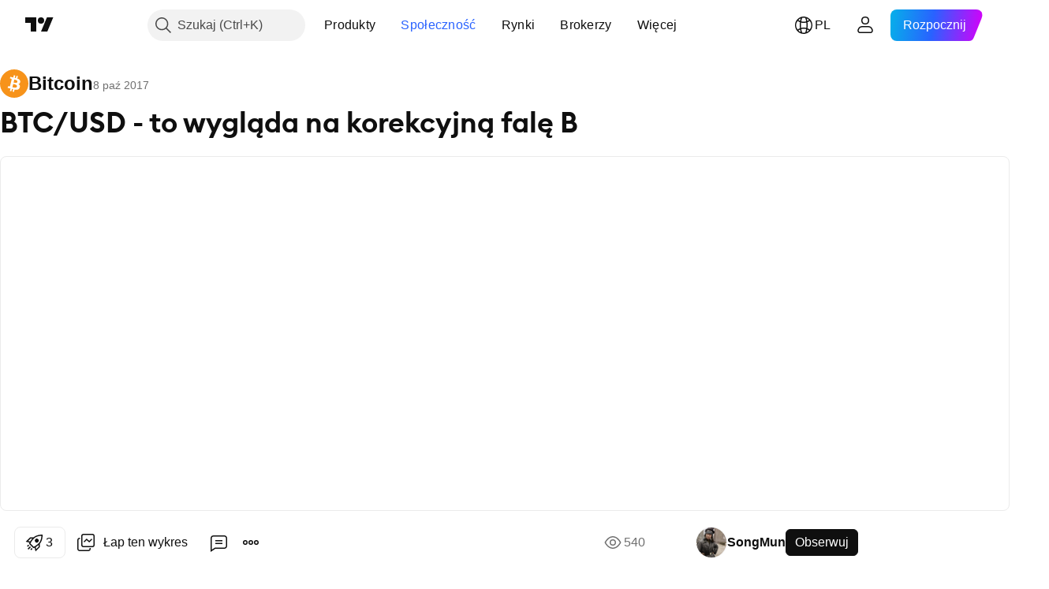

--- FILE ---
content_type: text/html; charset=utf-8
request_url: https://pl.tradingview.com/chart/BTCUSD/OjJyGuLW/
body_size: 85653
content:


<!DOCTYPE html>
<html lang="pl" dir="ltr" class="is-not-authenticated is-not-pro  theme-light"
 data-theme="light">
<head><meta charset="utf-8" />
<meta name="viewport" content="width=device-width, initial-scale=1.0, maximum-scale=1.0, minimum-scale=1.0, user-scalable=no">	<script nonce="57x7ko58Ms9g38Uboqvtxg==">window.initData = {};</script><title>BTC/USD - to wygląda na korekcyjną falę B dla BITSTAMP:BTCUSD przez SongMun — TradingView</title>
<!-- { block promo_footer_css_bundle } -->
		<!-- { render_css_bundle('promo_footer') } -->
		<link crossorigin="anonymous" href="https://static.tradingview.com/static/bundles/34558.6ab8fddbbeec572ad16b.css" rel="stylesheet" type="text/css"/>
	<!-- { endblock promo_footer_css_bundle } -->

	<!-- { block personal_css_bundle } -->
		<!-- render_css_bundle('base') -->
		<link crossorigin="anonymous" href="https://static.tradingview.com/static/bundles/48072.bd4a617f902d8e4336d7.css" rel="stylesheet" type="text/css"/>
<link crossorigin="anonymous" href="https://static.tradingview.com/static/bundles/50865.1ee43ed7cda5d814dba7.css" rel="stylesheet" type="text/css"/>
<link crossorigin="anonymous" href="https://static.tradingview.com/static/bundles/71544.2243f526973e835a8777.css" rel="stylesheet" type="text/css"/>
<link crossorigin="anonymous" href="https://static.tradingview.com/static/bundles/19024.ffebbd5b14e162a70fac.css" rel="stylesheet" type="text/css"/>
<link crossorigin="anonymous" href="https://static.tradingview.com/static/bundles/63665.df517de208b59f042c3b.css" rel="stylesheet" type="text/css"/>
<link crossorigin="anonymous" href="https://static.tradingview.com/static/bundles/5709.146c7925be9f43c9c767.css" rel="stylesheet" type="text/css"/>
<link crossorigin="anonymous" href="https://static.tradingview.com/static/bundles/45448.0e277b504c24d73f6420.css" rel="stylesheet" type="text/css"/>
<link crossorigin="anonymous" href="https://static.tradingview.com/static/bundles/46680.a24aa84d5466dfc219e3.css" rel="stylesheet" type="text/css"/>
<link crossorigin="anonymous" href="https://static.tradingview.com/static/bundles/23038.bb4e309d13e8ea654e19.css" rel="stylesheet" type="text/css"/>
<link crossorigin="anonymous" href="https://static.tradingview.com/static/bundles/96872.c8a32e4a427c0c57131c.css" rel="stylesheet" type="text/css"/>
<link crossorigin="anonymous" href="https://static.tradingview.com/static/bundles/68120.e6caff1a47a6c8a0f783.css" rel="stylesheet" type="text/css"/>
<link crossorigin="anonymous" href="https://static.tradingview.com/static/bundles/66920.3dc3168a8005e8c156fe.css" rel="stylesheet" type="text/css"/>
<link crossorigin="anonymous" href="https://static.tradingview.com/static/bundles/52682.1b5e0eb056a8145e2004.css" rel="stylesheet" type="text/css"/>
<link crossorigin="anonymous" href="https://static.tradingview.com/static/bundles/90687.2a0b835c9459f5e8f334.css" rel="stylesheet" type="text/css"/>
<link crossorigin="anonymous" href="https://static.tradingview.com/static/bundles/44591.515b38c2fad56295e0d7.css" rel="stylesheet" type="text/css"/>
<link crossorigin="anonymous" href="https://static.tradingview.com/static/bundles/47139.053cede951b9d64dea44.css" rel="stylesheet" type="text/css"/>
<link crossorigin="anonymous" href="https://static.tradingview.com/static/bundles/51493.8c6373aa92664b86de9e.css" rel="stylesheet" type="text/css"/>
<link crossorigin="anonymous" href="https://static.tradingview.com/static/bundles/15215.a33c76f5549cc7102e61.css" rel="stylesheet" type="text/css"/>
<link crossorigin="anonymous" href="https://static.tradingview.com/static/bundles/296.cdd20397318c8a54ee02.css" rel="stylesheet" type="text/css"/>
<link crossorigin="anonymous" href="https://static.tradingview.com/static/bundles/11486.b0c44555783cdd4786b8.css" rel="stylesheet" type="text/css"/>
<link crossorigin="anonymous" href="https://static.tradingview.com/static/bundles/49135.1f12e32e6d4c4b83fe10.css" rel="stylesheet" type="text/css"/>
<link crossorigin="anonymous" href="https://static.tradingview.com/static/bundles/76331.e29096bd778450adbd58.css" rel="stylesheet" type="text/css"/>
<link crossorigin="anonymous" href="https://static.tradingview.com/static/bundles/70224.288c07086ff109a1d327.css" rel="stylesheet" type="text/css"/>
<link crossorigin="anonymous" href="https://static.tradingview.com/static/bundles/89738.5f96f6b3c550d3f0da23.css" rel="stylesheet" type="text/css"/>
<link crossorigin="anonymous" href="https://static.tradingview.com/static/bundles/72519.2dae60a90526a493d165.css" rel="stylesheet" type="text/css"/>
<link crossorigin="anonymous" href="https://static.tradingview.com/static/bundles/30457.315c1a91ffa92d55f559.css" rel="stylesheet" type="text/css"/>
<link crossorigin="anonymous" href="https://static.tradingview.com/static/bundles/79306.4c0489c8756499c78a5e.css" rel="stylesheet" type="text/css"/>
<link crossorigin="anonymous" href="https://static.tradingview.com/static/bundles/96004.53a8a16a13c65b9ef1b6.css" rel="stylesheet" type="text/css"/>
<link crossorigin="anonymous" href="https://static.tradingview.com/static/bundles/30411.66e97921f2de4965604d.css" rel="stylesheet" type="text/css"/>
<link crossorigin="anonymous" href="https://static.tradingview.com/static/bundles/47405.8b74b8d86218eec14871.css" rel="stylesheet" type="text/css"/>
<link crossorigin="anonymous" href="https://static.tradingview.com/static/bundles/65006.4a832facb7e57c5e13f3.css" rel="stylesheet" type="text/css"/>
<link crossorigin="anonymous" href="https://static.tradingview.com/static/bundles/54396.140a08c3b11237f684ec.css" rel="stylesheet" type="text/css"/>
<link crossorigin="anonymous" href="https://static.tradingview.com/static/bundles/66917.a607e1947cc1d6442aef.css" rel="stylesheet" type="text/css"/>
<link crossorigin="anonymous" href="https://static.tradingview.com/static/bundles/6449.b085e41549ac76222ff0.css" rel="stylesheet" type="text/css"/>
<link crossorigin="anonymous" href="https://static.tradingview.com/static/bundles/13676.7322b9d581c3bd767a8f.css" rel="stylesheet" type="text/css"/>
	<!-- { endblock personal_css_bundle } -->

	<!-- { block extra_styles } -->
	<link crossorigin="anonymous" href="https://static.tradingview.com/static/bundles/46970.a8e87c60a250a6212b03.css" rel="stylesheet" type="text/css"/>
<link crossorigin="anonymous" href="https://static.tradingview.com/static/bundles/24977.12891bfbb287744d3a89.css" rel="stylesheet" type="text/css"/>
<link crossorigin="anonymous" href="https://static.tradingview.com/static/bundles/27848.4dd8f716b361ea76fac9.css" rel="stylesheet" type="text/css"/>
<link crossorigin="anonymous" href="https://static.tradingview.com/static/bundles/98729.a1a91e4e3b8d4d56af6a.css" rel="stylesheet" type="text/css"/>
<link crossorigin="anonymous" href="https://static.tradingview.com/static/bundles/31788.89b41c884d5213432809.css" rel="stylesheet" type="text/css"/>
<link crossorigin="anonymous" href="https://static.tradingview.com/static/bundles/36810.08865a24cd22e705a127.css" rel="stylesheet" type="text/css"/>
<link crossorigin="anonymous" href="https://static.tradingview.com/static/bundles/56723.303d3d3a2eef8a440230.css" rel="stylesheet" type="text/css"/>
<link crossorigin="anonymous" href="https://static.tradingview.com/static/bundles/58515.9ad3142f13630874398c.css" rel="stylesheet" type="text/css"/>
<link crossorigin="anonymous" href="https://static.tradingview.com/static/bundles/27688.b78aa0f889805782a114.css" rel="stylesheet" type="text/css"/>
<link crossorigin="anonymous" href="https://static.tradingview.com/static/bundles/6406.005052e314b2de339c3c.css" rel="stylesheet" type="text/css"/>
<link crossorigin="anonymous" href="https://static.tradingview.com/static/bundles/5792.e664998b1025f8944a19.css" rel="stylesheet" type="text/css"/>
<link crossorigin="anonymous" href="https://static.tradingview.com/static/bundles/74528.dad95b9e4df028f98405.css" rel="stylesheet" type="text/css"/>
<link crossorigin="anonymous" href="https://static.tradingview.com/static/bundles/85700.a94905aa773ec52c64fa.css" rel="stylesheet" type="text/css"/>
<link crossorigin="anonymous" href="https://static.tradingview.com/static/bundles/92568.b5acda22a891bd0b8b78.css" rel="stylesheet" type="text/css"/>
<link crossorigin="anonymous" href="https://static.tradingview.com/static/bundles/48011.826c38517eae6571304f.css" rel="stylesheet" type="text/css"/>
<link crossorigin="anonymous" href="https://static.tradingview.com/static/bundles/92597.86c68c4067216e42a0f1.css" rel="stylesheet" type="text/css"/>
<link crossorigin="anonymous" href="https://static.tradingview.com/static/bundles/18679.a23f3ec5b836024b605b.css" rel="stylesheet" type="text/css"/>
<link crossorigin="anonymous" href="https://static.tradingview.com/static/bundles/93541.2d7cb298cfac0d6320b6.css" rel="stylesheet" type="text/css"/>
<link crossorigin="anonymous" href="https://static.tradingview.com/static/bundles/2942.b37eaf239cea1a4a4b98.css" rel="stylesheet" type="text/css"/>
<link crossorigin="anonymous" href="https://static.tradingview.com/static/bundles/56752.d49d6f461c53e70b38bc.css" rel="stylesheet" type="text/css"/>
<link crossorigin="anonymous" href="https://static.tradingview.com/static/bundles/35424.83eca2c4704f4649b7a3.css" rel="stylesheet" type="text/css"/>
<link crossorigin="anonymous" href="https://static.tradingview.com/static/bundles/60627.2fb5f6f3eb739c16078d.css" rel="stylesheet" type="text/css"/>
<link crossorigin="anonymous" href="https://static.tradingview.com/static/bundles/20432.4fbb33e9156a3f25edef.css" rel="stylesheet" type="text/css"/>
<link crossorigin="anonymous" href="https://static.tradingview.com/static/bundles/15074.42c5ad63db6e22dd1780.css" rel="stylesheet" type="text/css"/>
<link crossorigin="anonymous" href="https://static.tradingview.com/static/bundles/80387.2ad4e54f72ca1dbe5a12.css" rel="stylesheet" type="text/css"/>
<link crossorigin="anonymous" href="https://static.tradingview.com/static/bundles/30796.3ab347d4bc9cadf8d238.css" rel="stylesheet" type="text/css"/>
<link crossorigin="anonymous" href="https://static.tradingview.com/static/bundles/12559.ef0aa3131628d9b77059.css" rel="stylesheet" type="text/css"/>
<link crossorigin="anonymous" href="https://static.tradingview.com/static/bundles/52253.bb7416e25ce047652be6.css" rel="stylesheet" type="text/css"/>
<link crossorigin="anonymous" href="https://static.tradingview.com/static/bundles/87795.249d27fbf7cfdf5dfd83.css" rel="stylesheet" type="text/css"/>
<link crossorigin="anonymous" href="https://static.tradingview.com/static/bundles/73133.fa043cf9d22075746ca7.css" rel="stylesheet" type="text/css"/>
<link crossorigin="anonymous" href="https://static.tradingview.com/static/bundles/63935.5845fa80448b407d32ec.css" rel="stylesheet" type="text/css"/>
<link crossorigin="anonymous" href="https://static.tradingview.com/static/bundles/57350.a2b02fc165a1c32d442e.css" rel="stylesheet" type="text/css"/>
<link crossorigin="anonymous" href="https://static.tradingview.com/static/bundles/59717.7992e8c447118cda6e67.css" rel="stylesheet" type="text/css"/>
<link crossorigin="anonymous" href="https://static.tradingview.com/static/bundles/5246.82e6d18dc48a569d26eb.css" rel="stylesheet" type="text/css"/>
<link crossorigin="anonymous" href="https://static.tradingview.com/static/bundles/92659.def33a481869957a1771.css" rel="stylesheet" type="text/css"/>
<link crossorigin="anonymous" href="https://static.tradingview.com/static/bundles/29984.507ceb094fe735b3e439.css" rel="stylesheet" type="text/css"/>
<link crossorigin="anonymous" href="https://static.tradingview.com/static/bundles/97396.24dc3e7280c9494642a6.css" rel="stylesheet" type="text/css"/>
<link crossorigin="anonymous" href="https://static.tradingview.com/static/bundles/48492.005deab1142faaf7462d.css" rel="stylesheet" type="text/css"/>
<link crossorigin="anonymous" href="https://static.tradingview.com/static/bundles/37865.aa36a3e7cbd35864ab1c.css" rel="stylesheet" type="text/css"/>
<link crossorigin="anonymous" href="https://static.tradingview.com/static/bundles/16803.9e07627cdc60a2c13dc3.css" rel="stylesheet" type="text/css"/>
<link crossorigin="anonymous" href="https://static.tradingview.com/static/bundles/4058.664cb7df376aef027378.css" rel="stylesheet" type="text/css"/>
<link crossorigin="anonymous" href="https://static.tradingview.com/static/bundles/34295.e8a11b1164ed8f31863d.css" rel="stylesheet" type="text/css"/>
<link crossorigin="anonymous" href="https://static.tradingview.com/static/bundles/59015.b2e7517523adce965dba.css" rel="stylesheet" type="text/css"/>
<link crossorigin="anonymous" href="https://static.tradingview.com/static/bundles/6437.843c3e887cfdf130d542.css" rel="stylesheet" type="text/css"/>
<link crossorigin="anonymous" href="https://static.tradingview.com/static/bundles/80928.8ac06c6d6672271c5f68.css" rel="stylesheet" type="text/css"/>
<link crossorigin="anonymous" href="https://static.tradingview.com/static/bundles/96840.199034cf25af72be11eb.css" rel="stylesheet" type="text/css"/>
<link crossorigin="anonymous" href="https://static.tradingview.com/static/bundles/23616.e409f558fe163ea9a3de.css" rel="stylesheet" type="text/css"/>
<link crossorigin="anonymous" href="https://static.tradingview.com/static/bundles/66548.f611cd4d950c54a2caec.css" rel="stylesheet" type="text/css"/>
<link crossorigin="anonymous" href="https://static.tradingview.com/static/bundles/21148.b180b97319103593abaa.css" rel="stylesheet" type="text/css"/>
<link crossorigin="anonymous" href="https://static.tradingview.com/static/bundles/5449.848f88391da875ceb2a3.css" rel="stylesheet" type="text/css"/>
<link crossorigin="anonymous" href="https://static.tradingview.com/static/bundles/39656.e2ac42d074266d6f4cc4.css" rel="stylesheet" type="text/css"/>
<link crossorigin="anonymous" href="https://static.tradingview.com/static/bundles/36430.e4906aeeda8c192efa8f.css" rel="stylesheet" type="text/css"/>
<link crossorigin="anonymous" href="https://static.tradingview.com/static/bundles/5931.f218afa7d02ef496982b.css" rel="stylesheet" type="text/css"/>
<link crossorigin="anonymous" href="https://static.tradingview.com/static/bundles/82705.23ff8e5e5118dff46b5a.css" rel="stylesheet" type="text/css"/>
<link crossorigin="anonymous" href="https://static.tradingview.com/static/bundles/91797.a89d3d49f869720ebbba.css" rel="stylesheet" type="text/css"/>
<link crossorigin="anonymous" href="https://static.tradingview.com/static/bundles/40454.84d89360ede6a350ded3.css" rel="stylesheet" type="text/css"/>
<link crossorigin="anonymous" href="https://static.tradingview.com/static/bundles/400.e8c29c22063c80408cca.css" rel="stylesheet" type="text/css"/>
<link crossorigin="anonymous" href="https://static.tradingview.com/static/bundles/37305.c32eeb1152afcd97b12e.css" rel="stylesheet" type="text/css"/>
<link crossorigin="anonymous" href="https://static.tradingview.com/static/bundles/19466.ab5c2b3cb921527e4170.css" rel="stylesheet" type="text/css"/>
<link crossorigin="anonymous" href="https://static.tradingview.com/static/bundles/18475.6154c4943032cbc1f19b.css" rel="stylesheet" type="text/css"/>
<link crossorigin="anonymous" href="https://static.tradingview.com/static/bundles/86717.fdc9454547343089f3c6.css" rel="stylesheet" type="text/css"/>
<link crossorigin="anonymous" href="https://static.tradingview.com/static/bundles/27024.57160ac113283e720311.css" rel="stylesheet" type="text/css"/>
<link crossorigin="anonymous" href="https://static.tradingview.com/static/bundles/67233.dc96c4d047ce06b033ba.css" rel="stylesheet" type="text/css"/>
<link crossorigin="anonymous" href="https://static.tradingview.com/static/bundles/6921.21c839e51d9fe09bc1ad.css" rel="stylesheet" type="text/css"/>
<link crossorigin="anonymous" href="https://static.tradingview.com/static/bundles/61305.58e3d28c4207f0232d45.css" rel="stylesheet" type="text/css"/>
<link crossorigin="anonymous" href="https://static.tradingview.com/static/bundles/29287.323d337a96ea2d0d1f5b.css" rel="stylesheet" type="text/css"/>
<link crossorigin="anonymous" href="https://static.tradingview.com/static/bundles/38215.b3335017ad0d222109e8.css" rel="stylesheet" type="text/css"/>
<link crossorigin="anonymous" href="https://static.tradingview.com/static/bundles/48314.455c0a58d3762d16e782.css" rel="stylesheet" type="text/css"/>
<link crossorigin="anonymous" href="https://static.tradingview.com/static/bundles/24951.47e08dfdb98bb8d670fe.css" rel="stylesheet" type="text/css"/>
<link crossorigin="anonymous" href="https://static.tradingview.com/static/bundles/24270.2b62a108282b3e90d95c.css" rel="stylesheet" type="text/css"/>
<link crossorigin="anonymous" href="https://static.tradingview.com/static/bundles/34040.aa02a2d96f821d501dba.css" rel="stylesheet" type="text/css"/>
<link crossorigin="anonymous" href="https://static.tradingview.com/static/bundles/41365.6305bc875d911920e38b.css" rel="stylesheet" type="text/css"/>
<link crossorigin="anonymous" href="https://static.tradingview.com/static/bundles/40060.f500e435f461fabe05f6.css" rel="stylesheet" type="text/css"/>
<link crossorigin="anonymous" href="https://static.tradingview.com/static/bundles/18734.51824f94f04f357f27ed.css" rel="stylesheet" type="text/css"/>
<link crossorigin="anonymous" href="https://static.tradingview.com/static/bundles/3043.1ea7d74fa789f5e3b9c4.css" rel="stylesheet" type="text/css"/>
<link crossorigin="anonymous" href="https://static.tradingview.com/static/bundles/31640.28212819357e05bc15ab.css" rel="stylesheet" type="text/css"/>
<link crossorigin="anonymous" href="https://static.tradingview.com/static/bundles/86056.5b2ef44e883aedf9ee07.css" rel="stylesheet" type="text/css"/>
<link crossorigin="anonymous" href="https://static.tradingview.com/static/bundles/62744.f7d16c2e8bbca89e1d2b.css" rel="stylesheet" type="text/css"/>
<link crossorigin="anonymous" href="https://static.tradingview.com/static/bundles/79249.bd38a05bcbe9f63005d5.css" rel="stylesheet" type="text/css"/>
<link crossorigin="anonymous" href="https://static.tradingview.com/static/bundles/63818.7bcb96fa677df6654c99.css" rel="stylesheet" type="text/css"/>
<link crossorigin="anonymous" href="https://static.tradingview.com/static/bundles/22203.434b6268f44aba75e190.css" rel="stylesheet" type="text/css"/>
<link crossorigin="anonymous" href="https://static.tradingview.com/static/bundles/62446.662507d10a58f51f962f.css" rel="stylesheet" type="text/css"/>
<link crossorigin="anonymous" href="https://static.tradingview.com/static/bundles/23273.af4707505f695c7b7e7e.css" rel="stylesheet" type="text/css"/>
<link crossorigin="anonymous" href="https://static.tradingview.com/static/bundles/66038.26bd3f4dca9113e5bd92.css" rel="stylesheet" type="text/css"/>
<link crossorigin="anonymous" href="https://static.tradingview.com/static/bundles/6784.0b382ed55589e98e3418.css" rel="preload" as="style"/>
<link crossorigin="anonymous" href="https://static.tradingview.com/static/bundles/90052.8876d8fb744d67484f1f.css" rel="preload" as="style"/>
<link crossorigin="anonymous" href="https://static.tradingview.com/static/bundles/29936.94b15842cd307f061854.css" rel="preload" as="style"/>
<link crossorigin="anonymous" href="https://static.tradingview.com/static/bundles/18302.f499cfafbc0a791ec49e.css" rel="preload" as="style"/>
	<!-- { endblock extra_styles } --><script nonce="57x7ko58Ms9g38Uboqvtxg==">
	window.locale = 'pl';
	window.language = 'pl';
</script>
	<!-- { block promo_footer_js_bundle } -->
		<!-- { render_js_bundle('promo_footer') } -->
		<link crossorigin="anonymous" href="https://static.tradingview.com/static/bundles/pl.88523.d82382c0ef581ccec697.js" rel="preload" as="script"/>
<link crossorigin="anonymous" href="https://static.tradingview.com/static/bundles/68156.25f0c5f133ccdef9d925.js" rel="preload" as="script"/>
<link crossorigin="anonymous" href="https://static.tradingview.com/static/bundles/promo_footer.bf38e5d53620c677a057.js" rel="preload" as="script"/><script crossorigin="anonymous" src="https://static.tradingview.com/static/bundles/pl.88523.d82382c0ef581ccec697.js" defer></script>
<script crossorigin="anonymous" src="https://static.tradingview.com/static/bundles/68156.25f0c5f133ccdef9d925.js" defer></script>
<script crossorigin="anonymous" src="https://static.tradingview.com/static/bundles/promo_footer.bf38e5d53620c677a057.js" defer></script>
	<!-- { endblock promo_footer_js_bundle } -->

	<!-- { block personal_js_bundle } -->
		<!-- render_js_bundle('base') -->
		<link crossorigin="anonymous" href="https://static.tradingview.com/static/bundles/runtime.890dfc5bc82e3cf298e0.js" rel="preload" as="script"/>
<link crossorigin="anonymous" href="https://static.tradingview.com/static/bundles/pl.3212.ae6a8eb244931ffbe454.js" rel="preload" as="script"/>
<link crossorigin="anonymous" href="https://static.tradingview.com/static/bundles/29365.438fd979971c174d6b81.js" rel="preload" as="script"/>
<link crossorigin="anonymous" href="https://static.tradingview.com/static/bundles/26153.0cf5e5264b6053c12c98.js" rel="preload" as="script"/>
<link crossorigin="anonymous" href="https://static.tradingview.com/static/bundles/2490.32fe5d04ae950a275390.js" rel="preload" as="script"/>
<link crossorigin="anonymous" href="https://static.tradingview.com/static/bundles/67851.c51267503ce6371d721b.js" rel="preload" as="script"/>
<link crossorigin="anonymous" href="https://static.tradingview.com/static/bundles/43201.59d3aa1221f3d1b9e3fc.js" rel="preload" as="script"/>
<link crossorigin="anonymous" href="https://static.tradingview.com/static/bundles/31185.27b345d3de69913c0fe0.js" rel="preload" as="script"/>
<link crossorigin="anonymous" href="https://static.tradingview.com/static/bundles/49085.26f1fb3179fb3d63e216.js" rel="preload" as="script"/>
<link crossorigin="anonymous" href="https://static.tradingview.com/static/bundles/14100.2a9bf2424f4c5d299a8b.js" rel="preload" as="script"/>
<link crossorigin="anonymous" href="https://static.tradingview.com/static/bundles/44387.8faa864604cdc1187b96.js" rel="preload" as="script"/>
<link crossorigin="anonymous" href="https://static.tradingview.com/static/bundles/47421.b1e1d83b3797c3878f2c.js" rel="preload" as="script"/>
<link crossorigin="anonymous" href="https://static.tradingview.com/static/bundles/64141.10194658b37e3dae8f80.js" rel="preload" as="script"/>
<link crossorigin="anonymous" href="https://static.tradingview.com/static/bundles/6552.8df0087871a19a35f700.js" rel="preload" as="script"/>
<link crossorigin="anonymous" href="https://static.tradingview.com/static/bundles/36717.70423e3f650294ca0bff.js" rel="preload" as="script"/>
<link crossorigin="anonymous" href="https://static.tradingview.com/static/bundles/28052.a224f0ec3e134993c13b.js" rel="preload" as="script"/>
<link crossorigin="anonymous" href="https://static.tradingview.com/static/bundles/9225.8355095811b8cd5787e7.js" rel="preload" as="script"/>
<link crossorigin="anonymous" href="https://static.tradingview.com/static/bundles/65581.e241509f9d17be15f2c9.js" rel="preload" as="script"/>
<link crossorigin="anonymous" href="https://static.tradingview.com/static/bundles/45881.e09d1eb0a8b2d272ccaa.js" rel="preload" as="script"/>
<link crossorigin="anonymous" href="https://static.tradingview.com/static/bundles/base.9eb9262ddeb780cc75b2.js" rel="preload" as="script"/><script crossorigin="anonymous" src="https://static.tradingview.com/static/bundles/runtime.890dfc5bc82e3cf298e0.js" defer></script>
<script crossorigin="anonymous" src="https://static.tradingview.com/static/bundles/pl.3212.ae6a8eb244931ffbe454.js" defer></script>
<script crossorigin="anonymous" src="https://static.tradingview.com/static/bundles/29365.438fd979971c174d6b81.js" defer></script>
<script crossorigin="anonymous" src="https://static.tradingview.com/static/bundles/26153.0cf5e5264b6053c12c98.js" defer></script>
<script crossorigin="anonymous" src="https://static.tradingview.com/static/bundles/2490.32fe5d04ae950a275390.js" defer></script>
<script crossorigin="anonymous" src="https://static.tradingview.com/static/bundles/67851.c51267503ce6371d721b.js" defer></script>
<script crossorigin="anonymous" src="https://static.tradingview.com/static/bundles/43201.59d3aa1221f3d1b9e3fc.js" defer></script>
<script crossorigin="anonymous" src="https://static.tradingview.com/static/bundles/31185.27b345d3de69913c0fe0.js" defer></script>
<script crossorigin="anonymous" src="https://static.tradingview.com/static/bundles/49085.26f1fb3179fb3d63e216.js" defer></script>
<script crossorigin="anonymous" src="https://static.tradingview.com/static/bundles/14100.2a9bf2424f4c5d299a8b.js" defer></script>
<script crossorigin="anonymous" src="https://static.tradingview.com/static/bundles/44387.8faa864604cdc1187b96.js" defer></script>
<script crossorigin="anonymous" src="https://static.tradingview.com/static/bundles/47421.b1e1d83b3797c3878f2c.js" defer></script>
<script crossorigin="anonymous" src="https://static.tradingview.com/static/bundles/64141.10194658b37e3dae8f80.js" defer></script>
<script crossorigin="anonymous" src="https://static.tradingview.com/static/bundles/6552.8df0087871a19a35f700.js" defer></script>
<script crossorigin="anonymous" src="https://static.tradingview.com/static/bundles/36717.70423e3f650294ca0bff.js" defer></script>
<script crossorigin="anonymous" src="https://static.tradingview.com/static/bundles/28052.a224f0ec3e134993c13b.js" defer></script>
<script crossorigin="anonymous" src="https://static.tradingview.com/static/bundles/9225.8355095811b8cd5787e7.js" defer></script>
<script crossorigin="anonymous" src="https://static.tradingview.com/static/bundles/65581.e241509f9d17be15f2c9.js" defer></script>
<script crossorigin="anonymous" src="https://static.tradingview.com/static/bundles/45881.e09d1eb0a8b2d272ccaa.js" defer></script>
<script crossorigin="anonymous" src="https://static.tradingview.com/static/bundles/base.9eb9262ddeb780cc75b2.js" defer></script>
	<!-- { endblock personal_js_bundle } -->

	<!-- { block additional_js_bundle } -->
	<!-- { endblock additional_js_bundle } -->	<script nonce="57x7ko58Ms9g38Uboqvtxg==">
		window.initData = window.initData || {};
		window.initData.theme = "light";
			(()=>{"use strict";const t=/(?:^|;)\s*theme=(dark|light)(?:;|$)|$/.exec(document.cookie)[1];t&&(document.documentElement.classList.toggle("theme-dark","dark"===t),document.documentElement.classList.toggle("theme-light","light"===t),document.documentElement.dataset.theme=t,window.initData=window.initData||{},window.initData.theme=t)})();
	</script>
	<script nonce="57x7ko58Ms9g38Uboqvtxg==">
		(()=>{"use strict";"undefined"!=typeof window&&"undefined"!=typeof navigator&&/mac/i.test(navigator.platform)&&document.documentElement.classList.add("mac_os_system")})();
	</script>

	<script nonce="57x7ko58Ms9g38Uboqvtxg==">var environment = "battle";
		window.WS_HOST_PING_REQUIRED = true;
		window.BUILD_TIME = "2026-01-30T10:47:38";
		window.WEBSOCKET_HOST = "data.tradingview.com";
		window.WEBSOCKET_PRO_HOST = "prodata.tradingview.com";
		window.WEBSOCKET_HOST_FOR_DEEP_BACKTESTING = "history-data.tradingview.com";
		window.WIDGET_HOST = "https://www.tradingview-widget.com";
		window.TradingView = window.TradingView || {};
	</script>

	<link rel="conversions-config" href="https://s3.tradingview.com/conversions_pl.json">
	<link rel="metrics-config" href="https://scanner-backend.tradingview.com/enum/ordered?id=metrics_full_name,metrics&lang=pl&label-product=ytm-metrics-plan.json" crossorigin>

	<script nonce="57x7ko58Ms9g38Uboqvtxg==">
		(()=>{"use strict";function e(e,t=!1){const{searchParams:n}=new URL(String(location));let s="true"===n.get("mobileapp_new"),o="true"===n.get("mobileapp");if(!t){const e=function(e){const t=e+"=",n=document.cookie.split(";");for(let e=0;e<n.length;e++){let s=n[e];for(;" "===s.charAt(0);)s=s.substring(1,s.length);if(0===s.indexOf(t))return s.substring(t.length,s.length)}return null}("tv_app")||"";s||=["android","android_nps"].includes(e),o||="ios"===e}return!("new"!==e&&"any"!==e||!s)||!("new"===e||!o)}const t="undefined"!=typeof window&&"undefined"!=typeof navigator,n=t&&"ontouchstart"in window,s=(t&&n&&window,t&&(n||navigator.maxTouchPoints),t&&window.chrome&&window.chrome.runtime,t&&window.navigator.userAgent.toLowerCase().indexOf("firefox"),t&&/\sEdge\/\d\d\b/.test(navigator.userAgent),t&&Boolean(navigator.vendor)&&navigator.vendor.indexOf("Apple")>-1&&-1===navigator.userAgent.indexOf("CriOS")&&navigator.userAgent.indexOf("FxiOS"),t&&/mac/i.test(navigator.platform),t&&/Win32|Win64/i.test(navigator.platform),t&&/Linux/i.test(navigator.platform),t&&/Android/i.test(navigator.userAgent)),o=t&&/BlackBerry/i.test(navigator.userAgent),i=t&&/iPhone|iPad|iPod/.test(navigator.platform),c=t&&/Opera Mini/i.test(navigator.userAgent),r=t&&("MacIntel"===navigator.platform&&navigator.maxTouchPoints>1||/iPad/.test(navigator.platform)),a=s||o||i||c,h=window.TradingView=window.TradingView||{};const _={Android:()=>s,BlackBerry:()=>o,iOS:()=>i,Opera:()=>c,isIPad:()=>r,any:()=>a};h.isMobile=_;const l=new Map;function d(){const e=window.location.pathname,t=window.location.host,n=`${t}${e}`;return l.has(n)||l.set(n,function(e,t){const n=["^widget-docs"];for(const e of n)if(new RegExp(e).test(t))return!0;const s=["^widgetembed/?$","^cmewidgetembed/?$","^([0-9a-zA-Z-]+)/widgetembed/?$","^([0-9a-zA-Z-]+)/widgetstatic/?$","^([0-9a-zA-Z-]+)?/?mediumwidgetembed/?$","^twitter-chart/?$","^telegram/chart/?$","^embed/([0-9a-zA-Z]{8})/?$","^widgetpopup/?$","^extension/?$","^idea-popup/?$","^hotlistswidgetembed/?$","^([0-9a-zA-Z-]+)/hotlistswidgetembed/?$","^marketoverviewwidgetembed/?$","^([0-9a-zA-Z-]+)/marketoverviewwidgetembed/?$","^eventswidgetembed/?$","^tickerswidgetembed/?$","^forexcrossrateswidgetembed/?$","^forexheatmapwidgetembed/?$","^marketquoteswidgetembed/?$","^screenerwidget/?$","^cryptomktscreenerwidget/?$","^([0-9a-zA-Z-]+)/cryptomktscreenerwidget/?$","^([0-9a-zA-Z-]+)/marketquoteswidgetembed/?$","^technical-analysis-widget-embed/$","^singlequotewidgetembed/?$","^([0-9a-zA-Z-]+)/singlequotewidgetembed/?$","^embed-widget/([0-9a-zA-Z-]+)/(([0-9a-zA-Z-]+)/)?$","^widget-docs/([0-9a-zA-Z-]+)/([0-9a-zA-Z-/]+)?$"],o=e.replace(/^\//,"");let i;for(let e=s.length-1;e>=0;e--)if(i=new RegExp(s[e]),i.test(o))return!0;return!1}(e,t)),l.get(n)??!1}h.onWidget=d;const g=()=>{},u="~m~";class m{constructor(e,t={}){this.sessionid=null,this.connected=!1,this._timeout=null,this._base=e,this._options={timeout:t.timeout||2e4,connectionType:t.connectionType}}connect(){this._socket=new WebSocket(this._prepareUrl()),this._socket.onmessage=e=>{
if("string"!=typeof e.data)throw new TypeError(`The WebSocket message should be a string. Recieved ${Object.prototype.toString.call(e.data)}`);this._onData(e.data)},this._socket.onclose=this._onClose.bind(this),this._socket.onerror=this._onError.bind(this)}send(e){this._socket&&this._socket.send(this._encode(e))}disconnect(){this._clearIdleTimeout(),this._socket&&(this._socket.onmessage=g,this._socket.onclose=g,this._socket.onerror=g,this._socket.close())}_clearIdleTimeout(){null!==this._timeout&&(clearTimeout(this._timeout),this._timeout=null)}_encode(e){let t,n="";const s=Array.isArray(e)?e:[e],o=s.length;for(let e=0;e<o;e++)t=null===s[e]||void 0===s[e]?"":m._stringify(s[e]),n+=u+t.length+u+t;return n}_decode(e){const t=[];let n,s;do{if(e.substring(0,3)!==u)return t;n="",s="";const o=(e=e.substring(3)).length;for(let t=0;t<o;t++){if(s=Number(e.substring(t,t+1)),Number(e.substring(t,t+1))!==s){e=e.substring(n.length+3),n=Number(n);break}n+=s}t.push(e.substring(0,n)),e=e.substring(n)}while(""!==e);return t}_onData(e){this._setTimeout();const t=this._decode(e),n=t.length;for(let e=0;e<n;e++)this._onMessage(t[e])}_setTimeout(){this._clearIdleTimeout(),this._timeout=setTimeout(this._onTimeout.bind(this),this._options.timeout)}_onTimeout(){this.disconnect(),this._onDisconnect({code:4e3,reason:"socket.io timeout",wasClean:!1})}_onMessage(e){this.sessionid?this._checkIfHeartbeat(e)?this._onHeartbeat(e.slice(3)):this._checkIfJson(e)?this._base.onMessage(JSON.parse(e.slice(3))):this._base.onMessage(e):(this.sessionid=e,this._onConnect())}_checkIfHeartbeat(e){return this._checkMessageType(e,"h")}_checkIfJson(e){return this._checkMessageType(e,"j")}_checkMessageType(e,t){return e.substring(0,3)==="~"+t+"~"}_onHeartbeat(e){this.send("~h~"+e)}_onConnect(){this.connected=!0,this._base.onConnect()}_onDisconnect(e){this._clear(),this._base.onDisconnect(e),this.sessionid=null}_clear(){this.connected=!1}_prepareUrl(){const t=w(this._base.host);if(t.pathname+="socket.io/websocket",t.protocol="wss:",t.searchParams.append("from",window.location.pathname.slice(1,50)),t.searchParams.append("date",window.BUILD_TIME||""),e("any")&&t.searchParams.append("client","mobile"),this._options.connectionType&&t.searchParams.append("type",this._options.connectionType),window.WEBSOCKET_PARAMS_ANALYTICS){const{ws_page_uri:e,ws_ancestor_origin:n}=window.WEBSOCKET_PARAMS_ANALYTICS;e&&t.searchParams.append("page-uri",e),n&&t.searchParams.append("ancestor-origin",n)}const n=window.location.search.includes("widget_token")||window.location.hash.includes("widget_token");return d()||n||t.searchParams.append("auth","sessionid"),t.href}_onClose(e){this._clearIdleTimeout(),this._onDisconnect(e)}_onError(e){this._clearIdleTimeout(),this._clear(),this._base.emit("error",[e]),this.sessionid=null}static _stringify(e){return"[object Object]"===Object.prototype.toString.call(e)?"~j~"+JSON.stringify(e):String(e)}}class p{constructor(e,t){this.host=e,this._connecting=!1,this._events={},this.transport=this._getTransport(t)}isConnected(){
return!!this.transport&&this.transport.connected}isConnecting(){return this._connecting}connect(){this.isConnected()||(this._connecting&&this.disconnect(),this._connecting=!0,this.transport.connect())}send(e){this.transport&&this.transport.connected&&this.transport.send(e)}disconnect(){this.transport&&this.transport.disconnect()}on(e,t){e in this._events||(this._events[e]=[]),this._events[e].push(t)}offAll(){this._events={}}onMessage(e){this.emit("message",[e])}emit(e,t=[]){if(e in this._events){const n=this._events[e].concat(),s=n.length;for(let e=0;e<s;e++)n[e].apply(this,t)}}onConnect(){this.clear(),this.emit("connect")}onDisconnect(e){this.emit("disconnect",[e])}clear(){this._connecting=!1}_getTransport(e){return new m(this,e)}}function w(e){const t=-1!==e.indexOf("/")?new URL(e):new URL("wss://"+e);if("wss:"!==t.protocol&&"https:"!==t.protocol)throw new Error("Invalid websocket base "+e);return t.pathname.endsWith("/")||(t.pathname+="/"),t.search="",t.username="",t.password="",t}const k="undefined"!=typeof window&&Number(window.TELEMETRY_WS_ERROR_LOGS_THRESHOLD)||0;class f{constructor(e,t={}){this._queueStack=[],this._logsQueue=[],this._telemetryObjectsQueue=[],this._reconnectCount=0,this._redirectCount=0,this._errorsCount=0,this._errorsInfoSent=!1,this._connectionStart=null,this._connectionEstablished=null,this._reconnectTimeout=null,this._onlineCancellationToken=null,this._isConnectionForbidden=!1,this._initialHost=t.initialHost||null,this._suggestedHost=e,this._proHost=t.proHost,this._reconnectHost=t.reconnectHost,this._noReconnectAfterTimeout=!0===t.noReconnectAfterTimeout,this._dataRequestTimeout=t.dataRequestTimeout,this._connectionType=t.connectionType,this._doConnect(),t.pingRequired&&-1===window.location.search.indexOf("noping")&&this._startPing()}connect(){this._tryConnect()}resetCounters(){this._reconnectCount=0,this._redirectCount=0}setLogger(e,t){this._logger=e,this._getLogHistory=t,this._flushLogs()}setTelemetry(e){this._telemetry=e,this._telemetry.reportSent.subscribe(this,this._onTelemetrySent),this._flushTelemetry()}onReconnect(e){this._onReconnect=e}isConnected(){return!!this._socket&&this._socket.isConnected()}isConnecting(){return!!this._socket&&this._socket.isConnecting()}on(e,t){return!!this._socket&&("connect"===e&&this._socket.isConnected()?t():"disconnect"===e?this._disconnectCallbacks.push(t):this._socket.on(e,t),!0)}getSessionId(){return this._socket&&this._socket.transport?this._socket.transport.sessionid:null}send(e){return this.isConnected()?(this._socket.send(e),!0):(this._queueMessage(e),!1)}getConnectionEstablished(){return this._connectionEstablished}getHost(){const e=this._tryGetProHost();return null!==e?e:this._reconnectHost&&this._reconnectCount>3?this._reconnectHost:this._suggestedHost}getReconnectCount(){return this._reconnectCount}getRedirectCount(){return this._redirectCount}getConnectionStart(){return this._connectionStart}disconnect(){this._clearReconnectTimeout(),(this.isConnected()||this.isConnecting())&&(this._propagateDisconnect(),this._disconnectCallbacks=[],
this._closeSocket())}forbidConnection(){this._isConnectionForbidden=!0,this.disconnect()}allowConnection(){this._isConnectionForbidden=!1,this.connect()}isMaxRedirects(){return this._redirectCount>=20}isMaxReconnects(){return this._reconnectCount>=20}getPingInfo(){return this._pingInfo||null}_tryGetProHost(){return window.TradingView&&window.TradingView.onChartPage&&"battle"===window.environment&&!this._redirectCount&&-1===window.location.href.indexOf("ws_host")?this._initialHost?this._initialHost:void 0!==window.user&&window.user.pro_plan?this._proHost||this._suggestedHost:null:null}_queueMessage(e){0===this._queueStack.length&&this._logMessage(0,"Socket is not connected. Queued a message"),this._queueStack.push(e)}_processMessageQueue(){0!==this._queueStack.length&&(this._logMessage(0,"Processing queued messages"),this._queueStack.forEach(this.send.bind(this)),this._logMessage(0,"Processed "+this._queueStack.length+" messages"),this._queueStack=[])}_onDisconnect(e){this._noReconnectAfterTimeout||null!==this._reconnectTimeout||(this._reconnectTimeout=setTimeout(this._tryReconnect.bind(this),5e3)),this._clearOnlineCancellationToken();let t="disconnect session:"+this.getSessionId();e&&(t+=", code:"+e.code+", reason:"+e.reason,1005===e.code&&this._sendTelemetry("websocket_code_1005")),this._logMessage(0,t),this._propagateDisconnect(e),this._closeSocket(),this._queueStack=[]}_closeSocket(){null!==this._socket&&(this._socket.offAll(),this._socket.disconnect(),this._socket=null)}_logMessage(e,t){const n={method:e,message:t};this._logger?this._flushLogMessage(n):(n.message=`[${(new Date).toISOString()}] ${n.message}`,this._logsQueue.push(n))}_flushLogMessage(e){switch(e.method){case 2:this._logger.logDebug(e.message);break;case 3:this._logger.logError(e.message);break;case 0:this._logger.logInfo(e.message);break;case 1:this._logger.logNormal(e.message)}}_flushLogs(){this._flushLogMessage({method:1,message:"messages from queue. Start."}),this._logsQueue.forEach((e=>{this._flushLogMessage(e)})),this._flushLogMessage({method:1,message:"messages from queue. End."}),this._logsQueue=[]}_sendTelemetry(e,t){const n={event:e,params:t};this._telemetry?this._flushTelemetryObject(n):this._telemetryObjectsQueue.push(n)}_flushTelemetryObject(e){this._telemetry.sendChartReport(e.event,e.params,!1)}_flushTelemetry(){this._telemetryObjectsQueue.forEach((e=>{this._flushTelemetryObject(e)})),this._telemetryObjectsQueue=[]}_doConnect(){this._socket&&(this._socket.isConnected()||this._socket.isConnecting())||(this._clearOnlineCancellationToken(),this._host=this.getHost(),this._socket=new p(this._host,{timeout:this._dataRequestTimeout,connectionType:this._connectionType}),this._logMessage(0,"Connecting to "+this._host),this._bindEvents(),this._disconnectCallbacks=[],this._connectionStart=performance.now(),this._connectionEstablished=null,this._socket.connect(),performance.mark("SWSC",{detail:"Start WebSocket connection"}),this._socket.on("connect",(()=>{performance.mark("EWSC",{detail:"End WebSocket connection"}),
performance.measure("WebSocket connection delay","SWSC","EWSC")})))}_propagateDisconnect(e){const t=this._disconnectCallbacks.length;for(let n=0;n<t;n++)this._disconnectCallbacks[n](e||{})}_bindEvents(){this._socket&&(this._socket.on("connect",(()=>{const e=this.getSessionId();if("string"==typeof e){const t=JSON.parse(e);if(t.redirect)return this._redirectCount+=1,this._suggestedHost=t.redirect,this.isMaxRedirects()&&this._sendTelemetry("redirect_bailout"),void this._redirect()}this._connectionEstablished=performance.now(),this._processMessageQueue(),this._logMessage(0,"connect session:"+e)})),this._socket.on("disconnect",this._onDisconnect.bind(this)),this._socket.on("close",this._onDisconnect.bind(this)),this._socket.on("error",(e=>{this._logMessage(0,new Date+" session:"+this.getSessionId()+" websocket error:"+JSON.stringify(e)),this._sendTelemetry("websocket_error"),this._errorsCount++,!this._errorsInfoSent&&this._errorsCount>=k&&(void 0!==this._lastConnectCallStack&&(this._sendTelemetry("websocket_error_connect_stack",{text:this._lastConnectCallStack}),delete this._lastConnectCallStack),void 0!==this._getLogHistory&&this._sendTelemetry("websocket_error_log",{text:this._getLogHistory(50).join("\n")}),this._errorsInfoSent=!0)})))}_redirect(){this.disconnect(),this._reconnectWhenOnline()}_tryReconnect(){this._tryConnect()&&(this._reconnectCount+=1)}_tryConnect(){return!this._isConnectionForbidden&&(this._clearReconnectTimeout(),this._lastConnectCallStack=new Error(`WebSocket connect stack. Is connected: ${this.isConnected()}.`).stack||"",!this.isConnected()&&(this.disconnect(),this._reconnectWhenOnline(),!0))}_clearOnlineCancellationToken(){this._onlineCancellationToken&&(this._onlineCancellationToken(),this._onlineCancellationToken=null)}_clearReconnectTimeout(){null!==this._reconnectTimeout&&(clearTimeout(this._reconnectTimeout),this._reconnectTimeout=null)}_reconnectWhenOnline(){if(navigator.onLine)return this._logMessage(0,"Network status: online - trying to connect"),this._doConnect(),void(this._onReconnect&&this._onReconnect());this._logMessage(0,"Network status: offline - wait until online"),this._onlineCancellationToken=function(e){let t=e;const n=()=>{window.removeEventListener("online",n),t&&t()};return window.addEventListener("online",n),()=>{t=null}}((()=>{this._logMessage(0,"Network status changed to online - trying to connect"),this._doConnect(),this._onReconnect&&this._onReconnect()}))}_onTelemetrySent(e){"websocket_error"in e&&(this._errorsCount=0,this._errorsInfoSent=!1)}_startPing(){if(this._pingIntervalId)return;const e=w(this.getHost());e.pathname+="ping",e.protocol="https:";let t=0,n=0;const s=e=>{this._pingInfo=this._pingInfo||{max:0,min:1/0,avg:0};const s=(new Date).getTime()-e;s>this._pingInfo.max&&(this._pingInfo.max=s),s<this._pingInfo.min&&(this._pingInfo.min=s),t+=s,n++,this._pingInfo.avg=t/n,n>=10&&this._pingIntervalId&&(clearInterval(this._pingIntervalId),delete this._pingIntervalId)};this._pingIntervalId=setInterval((()=>{const t=(new Date).getTime(),n=new XMLHttpRequest
;n.open("GET",e,!0),n.send(),n.onreadystatechange=()=>{n.readyState===XMLHttpRequest.DONE&&200===n.status&&s(t)}}),1e4)}}window.WSBackendConnection=new f(window.WEBSOCKET_HOST,{pingRequired:window.WS_HOST_PING_REQUIRED,proHost:window.WEBSOCKET_PRO_HOST,reconnectHost:window.WEBSOCKET_HOST_FOR_RECONNECT,initialHost:window.WEBSOCKET_INITIAL_HOST,connectionType:window.WEBSOCKET_CONNECTION_TYPE}),window.WSBackendConnectionCtor=f})();
	</script>


	<script nonce="57x7ko58Ms9g38Uboqvtxg==">var is_authenticated = false;
		var user = {"username":"Guest","following":"0","followers":"0","ignore_list":[],"available_offers":{}};
		window.initData.priceAlertsFacadeClientUrl = "https://pricealerts.tradingview.com";
		window.initData.currentLocaleInfo = {"language":"pl","language_name":"Polski","flag":"pl","geoip_code":"pl","iso":"pl","iso_639_3":"pol","global_name":"Polish","is_in_european_union":true};
		window.initData.offerButtonInfo = {"class_name":"tv-header__offer-button-container--trial-join","title":"Rozpocznij","href":"/pricing/?source=header_go_pro_button&feature=start_free_trial","subtitle":null,"expiration":null,"color":"gradient","stretch":false};
		window.initData.settings = {'S3_LOGO_SERVICE_BASE_URL': 'https://s3-symbol-logo.tradingview.com/', 'S3_NEWS_IMAGE_SERVICE_BASE_URL': 'https://s3.tradingview.com/news/', 'WEBPACK_STATIC_PATH': 'https://static.tradingview.com/static/bundles/', 'TRADING_URL': 'https://papertrading.tradingview.com', 'CRUD_STORAGE_URL': 'https://crud-storage.tradingview.com'};
		window.countryCode = "US";


			window.__initialEnabledFeaturesets =
				(window.__initialEnabledFeaturesets || []).concat(
					['tv_production'].concat(
						window.ClientCustomConfiguration && window.ClientCustomConfiguration.getEnabledFeatureSet
							? JSON.parse(window.ClientCustomConfiguration.getEnabledFeatureSet())
							: []
					)
				);

			if (window.ClientCustomConfiguration && window.ClientCustomConfiguration.getDisabledFeatureSet) {
				window.__initialDisabledFeaturesets = JSON.parse(window.ClientCustomConfiguration.getDisabledFeatureSet());
			}



			var lastGlobalNotificationIds = [1015095,1015069,1015047,1015037,1015031,1015020,1015001,1014984,1014962,1014945,1014925];

		var shopConf = {
			offers: [],
		};

		var featureToggleState = {"black_friday_popup":1.0,"black_friday_mainpage":1.0,"black_friday_extend_limitation":1.0,"chart_autosave_5min":1.0,"chart_autosave_30min":1.0,"chart_save_metainfo_separately":1.0,"performance_test_mode":1.0,"ticks_replay":1.0,"chart_storage_hibernation_delay_60min":1.0,"log_replay_to_persistent_logger":1.0,"enable_select_date_replay_mobile":1.0,"support_persistent_logs":1.0,"seasonals_table":1.0,"ytm_on_chart":1.0,"enable_step_by_step_hints_for_drawings":1.0,"enable_new_indicators_templates_view":1.0,"allow_brackets_profit_loss":1.0,"enable_traded_context_linking":1.0,"order_context_validation_in_instant_mode":1.0,"internal_fullscreen_api":1.0,"alerts-presets":1.0,"alerts-watchlist-allow-in-multicondions":1.0,"alerts-disable-fires-read-from-toast":1.0,"alerts-editor-fire-rate-setting":1.0,"enable_symbol_change_restriction_on_widgets":1.0,"enable_asx_symbol_restriction":1.0,"symphony_allow_non_partitioned_cookie_on_old_symphony":1.0,"symphony_notification_badges":1.0,"symphony_use_adk_for_upgrade_request":1.0,"telegram_mini_app_reduce_snapshot_quality":1.0,"news_enable_filtering_by_user":1.0,"timeout_django_db":0.15,"timeout_django_usersettings_db":0.15,"timeout_django_charts_db":0.25,"timeout_django_symbols_lists_db":0.25,"timeout_django_minds_db":0.05,"timeout_django_logging_db":0.25,"disable_services_monitor_metrics":1.0,"enable_signin_recaptcha":1.0,"enable_idea_spamdetectorml":1.0,"enable_idea_spamdetectorml_comments":1.0,"enable_spamdetectorml_chat":1.0,"enable_minds_spamdetectorml":1.0,"backend-connections-in-token":1.0,"one_connection_with_exchanges":1.0,"mobile-ads-ios":1.0,"mobile-ads-android":1.0,"google-one-tap-signin":1.0,"braintree-gopro-in-order-dialog":1.0,"braintree-apple-pay":1.0,"braintree-google-pay":1.0,"braintree-apple-pay-from-ios-app":1.0,"braintree-apple-pay-trial":1.0,"triplea-payments":1.0,"braintree-google-pay-trial":1.0,"braintree-one-usd-verification":1.0,"braintree-3ds-enabled":1.0,"braintree-3ds-status-check":1.0,"braintree-additional-card-checks-for-trial":1.0,"braintree-instant-settlement":1.0,"braintree_recurring_billing_scheduler_subscription":1.0,"checkout_manual_capture_required":1.0,"checkout-subscriptions":1.0,"checkout_additional_card_checks_for_trial":1.0,"checkout_fail_on_duplicate_payment_methods_for_trial":1.0,"checkout_fail_on_banned_countries_for_trial":1.0,"checkout_fail_on_banned_bank_for_trial":1.0,"checkout_fail_on_banned_bank_for_premium_trial":1.0,"checkout_fail_on_close_to_expiration_card_trial":1.0,"checkout_fail_on_prepaid_card_trial":1.0,"country_of_issuance_vs_billing_country":1.0,"checkout_show_instead_of_braintree":1.0,"checkout-3ds":1.0,"checkout-3ds-us":1.0,"checkout-paypal":1.0,"checkout_include_account_holder":1.0,"checkout-paypal-trial":1.0,"annual_to_monthly_downgrade_attempt":1.0,"razorpay_trial_10_inr":1.0,"razorpay-card-order-token-section":1.0,"razorpay-card-subscriptions":1.0,"razorpay-upi-subscriptions":1.0,"razorpay-s3-invoice-upload":1.0,"razorpay_include_date_of_birth":1.0,"dlocal-payments":1.0,"braintree_transaction_source":1.0,"vertex-tax":1.0,"receipt_in_emails":1.0,"adwords-analytics":1.0,"disable_mobile_upsell_ios":1.0,"disable_mobile_upsell_android":1.0,"required_agreement_for_rt":1.0,"check_market_data_limits":1.0,"force_to_complete_data":1.0,"force_to_upgrade_to_expert":1.0,"send_tradevan_invoice":1.0,"show_pepe_animation":1.0,"send_next_payment_info_receipt":1.0,"screener-alerts-read-only":1.0,"screener-condition-filters-auto-apply":1.0,"screener_bond_restriction_by_auth_enabled":1.0,"screener_bond_rating_columns_restriction_by_auth_enabled":1.0,"ses_tracking":1.0,"send_financial_notifications":1.0,"spark_translations":1.0,"spark_category_translations":1.0,"spark_tags_translations":1.0,"pro_plan_initial_refunds_disabled":1.0,"previous_monoproduct_purchases_refunds_enabled":1.0,"enable_ideas_recommendations":1.0,"enable_ideas_recommendations_feed":1.0,"fail_on_duplicate_payment_methods_for_trial":1.0,"ethoca_alert_notification_webhook":1.0,"hide_suspicious_users_ideas":1.0,"disable_publish_strategy_range_based_chart":1.0,"restrict_simultaneous_requests":1.0,"login_from_new_device_email":1.0,"ssr_worker_nowait":1.0,"broker_A1CAPITAL":1.0,"broker_ACTIVTRADES":1.0,"broker_ALCHEMYMARKETS":1.0,"broker_ALICEBLUE":1.0,"hide_ALOR_on_ios":1.0,"hide_ALOR_on_android":1.0,"hide_ALOR_on_mobile_web":1.0,"alor-brokers-side-maintenance":1.0,"broker_ALPACA":1.0,"broker_ALRAMZ":1.0,"broker_AMP":1.0,"hide_ANGELONE_on_ios":1.0,"hide_ANGELONE_on_android":1.0,"hide_ANGELONE_on_mobile_web":1.0,"ANGELONE_beta":1.0,"broker_AVA_FUTURES":1.0,"AVA_FUTURES_oauth_authorization":1.0,"broker_B2PRIME":1.0,"broker_BAJAJ":1.0,"BAJAJ_beta":1.0,"broker_BEYOND":1.0,"broker_BINANCE":1.0,"enable_binanceapis_base_url":1.0,"broker_BINGBON":1.0,"broker_BITAZZA":1.0,"broker_BITGET":1.0,"broker_BITMEX":1.0,"broker_BITSTAMP":1.0,"broker_BLACKBULL":1.0,"broker_BLUEBERRYMARKETS":1.0,"broker_BTCC":1.0,"broker_BYBIT":1.0,"broker_CAPITALCOM":1.0,"broker_CAPTRADER":1.0,"CAPTRADER_separate_integration_migration_warning":1.0,"broker_CFI":1.0,"broker_CGSI":1.0,"broker_CITYINDEX":1.0,"cityindex_spreadbetting":1.0,"broker_CMCMARKETS":1.0,"broker_COBRATRADING":1.0,"broker_COINBASE":1.0,"coinbase_request_server_logger":1.0,"coinbase_cancel_position_brackets":1.0,"broker_COINW":1.0,"broker_COLMEX":1.0,"hide_CQG_on_ios":1.0,"hide_CQG_on_android":1.0,"hide_CQG_on_mobile_web":1.0,"cqg-realtime-bandwidth-limit":1.0,"CRYPTOCOM_beta":1.0,"hide_CURRENCYCOM_on_ios":1.0,"hide_CURRENCYCOM_on_android":1.0,"hide_CURRENCYCOM_on_mobile_web":1.0,"hide_CXM_on_ios":1.0,"hide_CXM_on_android":1.0,"hide_CXM_on_mobile_web":1.0,"CXM_beta":1.0,"broker_DAOL":1.0,"broker_DERAYAH":1.0,"broker_DHAN":1.0,"broker_DNSE":1.0,"broker_DORMAN":1.0,"hide_DUMMY_on_ios":1.0,"hide_DUMMY_on_android":1.0,"hide_DUMMY_on_mobile_web":1.0,"broker_EASYMARKETS":1.0,"broker_ECOVALORES":1.0,"ECOVALORES_beta":1.0,"broker_EDGECLEAR":1.0,"edgeclear_oauth_authorization":1.0,"broker_EIGHTCAP":1.0,"broker_ERRANTE":1.0,"broker_ESAFX":1.0,"hide_FIDELITY_on_ios":1.0,"hide_FIDELITY_on_android":1.0,"hide_FIDELITY_on_mobile_web":1.0,"FIDELITY_beta":1.0,"broker_FOREXCOM":1.0,"forexcom_session_v2":1.0,"broker_FPMARKETS":1.0,"hide_FTX_on_ios":1.0,"hide_FTX_on_android":1.0,"hide_FTX_on_mobile_web":1.0,"ftx_request_server_logger":1.0,"broker_FUSIONMARKETS":1.0,"fxcm_server_logger":1.0,"broker_FXCM":1.0,"broker_FXOPEN":1.0,"broker_FXPRO":1.0,"broker_FYERS":1.0,"broker_GATE":1.0,"broker_GBEBROKERS":1.0,"broker_GEMINI":1.0,"broker_GENIALINVESTIMENTOS":1.0,"hide_GLOBALPRIME_on_ios":1.0,"hide_GLOBALPRIME_on_android":1.0,"hide_GLOBALPRIME_on_mobile_web":1.0,"globalprime-brokers-side-maintenance":1.0,"broker_GOMARKETS":1.0,"broker_GOTRADE":1.0,"broker_HERENYA":1.0,"broker_HTX":1.0,"hide_HTX_on_ios":1.0,"hide_HTX_on_android":1.0,"hide_HTX_on_mobile_web":1.0,"broker_IBKR":1.0,"check_ibkr_side_maintenance":1.0,"ibkr_request_server_logger":1.0,"ibkr_parallel_provider_initialization":1.0,"ibkr_ws_account_summary":1.0,"ibkr_ws_server_logger":1.0,"ibkr_subscribe_to_order_updates_first":1.0,"ibkr_ws_account_ledger":1.0,"broker_IBROKER":1.0,"broker_ICMARKETS":1.0,"broker_ICMARKETS_ASIC":1.0,"broker_ICMARKETS_EU":1.0,"broker_IG":1.0,"broker_INFOYATIRIM":1.0,"broker_INNOVESTX":1.0,"broker_INTERACTIVEIL":1.0,"broker_IRONBEAM":1.0,"hide_IRONBEAM_CQG_on_ios":1.0,"hide_IRONBEAM_CQG_on_android":1.0,"hide_IRONBEAM_CQG_on_mobile_web":1.0,"broker_KSECURITIES":1.0,"broker_LIBERATOR":1.0,"broker_MEXEM":1.0,"broker_MIDAS":1.0,"hide_MOCKBROKER_on_ios":1.0,"hide_MOCKBROKER_on_android":1.0,"hide_MOCKBROKER_on_mobile_web":1.0,"hide_MOCKBROKER_IMPLICIT_on_ios":1.0,"hide_MOCKBROKER_IMPLICIT_on_android":1.0,"hide_MOCKBROKER_IMPLICIT_on_mobile_web":1.0,"hide_MOCKBROKER_CODE_on_ios":1.0,"hide_MOCKBROKER_CODE_on_android":1.0,"hide_MOCKBROKER_CODE_on_mobile_web":1.0,"broker_MOOMOO":1.0,"broker_MOTILALOSWAL":1.0,"broker_NINJATRADER":1.0,"broker_OANDA":1.0,"oanda_server_logging":1.0,"oanda_oauth_multiplexing":1.0,"broker_OKX":1.0,"broker_OPOFINANCE":1.0,"broker_OPTIMUS":1.0,"broker_OSMANLI":1.0,"broker_OSMANLIFX":1.0,"paper_force_connect_pushstream":1.0,"paper_subaccount_custom_currency":1.0,"paper_outside_rth":1.0,"broker_PAYTM":1.0,"broker_PEPPERSTONE":1.0,"broker_PHEMEX":1.0,"broker_PHILLIPCAPITAL_TR":1.0,"broker_PHILLIPNOVA":1.0,"broker_PLUS500":1.0,"plus500_oauth_authorization":1.0,"broker_PURPLETRADING":1.0,"broker_QUESTRADE":1.0,"broker_RIYADCAPITAL":1.0,"broker_ROBOMARKETS":1.0,"broker_REPLAYBROKER":1.0,"broker_SAMUEL":1.0,"broker_SAXOBANK":1.0,"broker_SHAREMARKET":1.0,"broker_SKILLING":1.0,"broker_SPREADEX":1.0,"broker_SWISSQUOTE":1.0,"broker_STONEX":1.0,"broker_TASTYFX":1.0,"broker_TASTYTRADE":1.0,"broker_THINKMARKETS":1.0,"broker_TICKMILL":1.0,"hide_TIGER_on_ios":1.0,"hide_TIGER_on_android":1.0,"hide_TIGER_on_mobile_web":1.0,"broker_TRADENATION":1.0,"hide_TRADESMART_on_ios":1.0,"hide_TRADESMART_on_android":1.0,"hide_TRADESMART_on_mobile_web":1.0,"TRADESMART_beta":1.0,"broker_TRADESTATION":1.0,"tradestation_request_server_logger":1.0,"tradestation_account_data_streaming":1.0,"tradestation_streaming_server_logging":1.0,"broker_TRADEZERO":1.0,"broker_TRADIER":1.0,"broker_TRADIER_FUTURES":1.0,"tradier_futures_oauth_authorization":1.0,"broker_TRADOVATE":1.0,"broker_TRADU":1.0,"tradu_spread_bet":1.0,"broker_TRIVE":1.0,"broker_VANTAGE":1.0,"broker_VELOCITY":1.0,"broker_WEBULL":1.0,"broker_WEBULLJAPAN":1.0,"broker_WEBULLPAY":1.0,"broker_WEBULLUK":1.0,"broker_WHITEBIT":1.0,"broker_WHSELFINVEST":1.0,"broker_WHSELFINVEST_FUTURES":1.0,"WHSELFINVEST_FUTURES_oauth_authorization":1.0,"broker_XCUBE":1.0,"broker_YLG":1.0,"broker_id_session":1.0,"disallow_concurrent_sessions":1.0,"use_code_flow_v2_provider":1.0,"use_code_flow_v2_provider_for_untested_brokers":1.0,"mobile_trading_web":1.0,"mobile_trading_ios":1.0,"mobile_trading_android":1.0,"continuous_front_contract_trading":1.0,"trading_request_server_logger":1.0,"rest_request_server_logger":1.0,"oauth2_code_flow_provider_server_logger":1.0,"rest_logout_on_429":1.0,"review_popup_on_chart":1.0,"show_concurrent_connection_warning":1.0,"enable_trading_server_logger":1.0,"order_presets":1.0,"order_ticket_resizable_drawer_on":1.0,"rest_use_async_mapper":1.0,"paper_competition_banner":1.0,"paper_competition_leaderboard":1.0,"paper_competition_link_community":1.0,"paper_competition_leaderboard_user_stats":1.0,"paper_competition_previous_competitions":1.0,"amp_oauth_authorization":1.0,"blueline_oauth_authorization":1.0,"dorman_oauth_authorization":1.0,"ironbeam_oauth_authorization":1.0,"optimus_oauth_authorization":1.0,"stonex_oauth_authorization":1.0,"ylg_oauth_authorization":1.0,"trading_general_events_ga_tracking":1.0,"replay_result_sharing":1.0,"replay_trading_brackets":1.0,"hide_all_brokers_button_in_ios_app":1.0,"force_max_allowed_pulling_intervals":1.0,"paper_delay_trading":1.0,"enable_first_touch_is_selection":1.0,"clear_project_order_on_order_ticket_close":1.0,"enable_new_behavior_of_confirm_buttons_on_mobile":1.0,"renew_token_preemption_30":1.0,"do_not_open_ot_from_plus_button":1.0,"broker_side_promotion":1.0,"enable_new_trading_menu_structure":1.0,"quick_trading_panel":1.0,"paper_order_confirmation_dialog":1.0,"paper_multiple_levels_enabled":1.0,"enable_chart_adaptive_tpsl_buttons_on_mobile":1.0,"enable_market_project_order":1.0,"enable_symbols_popularity_showing":1.0,"enable_translations_s3_upload":1.0,"etf_fund_flows_only_days_resolutions":1.0,"advanced_watchlist_hide_compare_widget":1.0,"disable_snowplow_platform_events":1.0,"notify_idea_mods_about_first_publication":1.0,"enable_waf_tracking":1.0,"new_errors_flow":1.0,"two_tabs_one_report":1.0,"hide_save_indicator":1.0,"symbol_search_country_sources":1.0,"symbol_search_bond_type_filter":1.0,"watchlists_dialog_scroll_to_active":1.0,"bottom_panel_track_events":1.0,"snowplow_beacon_feature":1.0,"show_data_problems_in_help_center":1.0,"enable_apple_device_check":1.0,"enable_apple_intro_offer_signature":1.0,"enable_apple_promo_offer_signature_v2":1.0,"enable_apple_promo_signature":1.0,"should_charge_full_price_on_upgrade_if_google_payment":1.0,"enable_push_notifications_android":1.0,"enable_push_notifications_ios":1.0,"enable_manticore_cluster":1.0,"enable_pushstream_auth":1.0,"enable_envoy_proxy":1.0,"enable_envoy_proxy_papertrading":1.0,"enable_envoy_proxy_screener":1.0,"enable_tv_watchlists":1.0,"disable_watchlists_modify":1.0,"options_reduce_polling_interval":1.0,"options_chain_use_quote_session":1.0,"options_chain_volume":1.0,"options_chart_price_unit":1.0,"options_spread_explorer":1.0,"show_toast_about_unread_message":1.0,"enable_partner_payout":1.0,"enable_email_change_logging":1.0,"set_limit_to_1000_for_colored_lists":1.0,"enable_email_on_partner_status_change":1.0,"enable_partner_program_apply":1.0,"enable_partner_program":1.0,"compress_cache_data":1.0,"news_enable_streaming":1.0,"news_screener_page_client":1.0,"enable_declaration_popup_on_load":1.0,"move_ideas_and_minds_into_news":1.0,"show_data_bonds_free_users":1.0,"enable_modern_render_mode_on_markets_bonds":1.0,"enable_prof_popup_free":1.0,"ios_app_news_and_minds":1.0,"fundamental_graphs_presets":1.0,"do_not_disclose_phone_occupancy":1.0,"enable_redirect_to_widget_documentation_of_any_localization":1.0,"news_enable_streaming_hibernation":1.0,"news_streaming_hibernation_delay_10min":1.0,"pass_recovery_search_hide_info":1.0,"news_enable_streaming_on_screener":1.0,"enable_forced_email_confirmation":1.0,"enable_support_assistant":1.0,"show_gift_button":1.0,"address_validation_enabled":1.0,"generate_invoice_number_by_country":1.0,"show_favorite_layouts":1.0,"enable_social_auth_confirmation":1.0,"enable_ad_block_detect":1.0,"tvd_new_tab_linking":1.0,"tvd_last_tab_close_button":1.0,"tvd_product_section_customizable":1.0,"hide_embed_this_chart":1.0,"move_watchlist_actions":1.0,"enable_lingua_lang_check":1.0,"get_saved_active_list_before_getting_all_lists":1.0,"show_referral_notification_dialog":0.5,"set_new_black_color":1.0,"hide_right_toolbar_button":1.0,"news_use_news_mediator":1.0,"allow_trailing_whitespace_in_number_token":1.0,"restrict_pwned_password_set":1.0,"notif_settings_enable_new_store":1.0,"notif_settings_disable_old_store_write":1.0,"notif_settings_disable_old_store_read":1.0,"checkout-enable-risksdk":1.0,"checkout-enable-risksdk-for-initial-purchase":1.0,"enable_metadefender_check_for_agreement":1.0,"show_download_yield_curves_data":1.0,"disable_widgetbar_in_apps":1.0,"hide_publications_of_banned_users":1.0,"enable_summary_updates_from_chart_session":1.0,"portfolios_page":1.0,"show_news_flow_tool_right_bar":1.0,"enable_chart_saving_stats":1.0,"enable_saving_same_chart_rate_limit":1.0,"news_alerts_enabled":1.0,"refund_unvoidable_coupons_enabled":1.0,"enable_snowplow_email_tracking":1.0,"news_enable_sentiment":1.0,"use_in_symbol_search_options_mcx_exchange":1.0,"enable_usersettings_symbols_per_row_soft_limit":0.1,"forbid_login_with_pwned_passwords":1.0,"debug_get_test_bars_data":1.0,"news_use_mediator_story":1.0,"header_toolbar_trade_button":1.0,"black_friday_enable_skip_to_payment":1.0,"new_order_ticket_inputs":1.0,"hide_see_on_super_charts_button":1.0,"hide_symbol_page_chart_type_switcher":1.0,"disable_chat_spam_protection_for_premium_users":1.0,"make_trading_panel_contextual_tab":1.0,"enable_broker_comparison_pages":1.0,"use_custom_create_user_perms_screener":1.0,"news_use_screens_from_mediator":1.0,"force_to_complete_kyc":1.0};</script>

<script nonce="57x7ko58Ms9g38Uboqvtxg==">
	window.initData = window.initData || {};

	window.initData.snowplowSettings = {
		collectorId: 'tv_cf',
		url: 'snowplow-pixel.tradingview.com',
		params: {
			appId: 'tradingview',
			postPath: '/com.tradingview/track',
		},
		enabled: true,
	}
</script>
	<script nonce="57x7ko58Ms9g38Uboqvtxg==">window.PUSHSTREAM_URL = "wss://pushstream.tradingview.com";
		window.CHARTEVENTS_URL = "https://chartevents-reuters.tradingview.com/";
		window.ECONOMIC_CALENDAR_URL = "https://economic-calendar.tradingview.com/";
		window.EARNINGS_CALENDAR_URL = "https://scanner.tradingview.com";
		window.NEWS_SERVICE_URL = "https://news-headlines.tradingview.com";
		window.NEWS_MEDIATOR_URL = "https://news-mediator.tradingview.com";
		window.NEWS_STREAMING_URL = "https://notifications.tradingview.com/news/channel";
		window.SS_HOST = "symbol-search.tradingview.com";
		window.SS_URL = "";
		window.PORTFOLIO_URL = "https://portfolio.tradingview.com/portfolio/v1";
		window.SS_DOMAIN_PARAMETER = 'production';
		window.DEFAULT_SYMBOL = "FX_IDC:USDPLN";
		window.COUNTRY_CODE_TO_DEFAULT_EXCHANGE = {"en":"US","us":"US","ae":"ADX","ar":"BCBA","at":"VIE","au":"ASX","bd":"DSEBD","be":"EURONEXT_BRU","bh":"BAHRAIN","br":"BMFBOVESPA","ca":"TSX","ch":"SIX","cl":"BCS","zh_CN":"SSE","co":"BVC","cy":"CSECY","cz":"PSECZ","de_DE":"XETR","dk":"OMXCOP","ee":"OMXTSE","eg":"EGX","es":"BME","fi":"OMXHEX","fr":"EURONEXT_PAR","gr":"ATHEX","hk":"HKEX","hu":"BET","id":"IDX","ie":"EURONEXTDUB","he_IL":"TASE","in":"BSE","is":"OMXICE","it":"MIL","ja":"TSE","ke":"NSEKE","kr":"KRX","kw":"KSE","lk":"CSELK","lt":"OMXVSE","lv":"OMXRSE","lu":"LUXSE","mx":"BMV","ma":"CSEMA","ms_MY":"MYX","ng":"NSENG","nl":"EURONEXT_AMS","no":"OSL","nz":"NZX","pe":"BVL","ph":"PSE","pk":"PSX","pl":"GPW","pt":"EURONEXT_LIS","qa":"QSE","rs":"BELEX","ru":"RUS","ro":"BVB","ar_AE":"TADAWUL","se":"NGM","sg":"SGX","sk":"BSSE","th_TH":"SET","tn":"BVMT","tr":"BIST","zh_TW":"TWSE","gb":"LSE","ve":"BVCV","vi_VN":"HOSE","za":"JSE"};
		window.SCREENER_HOST = "https://scanner.tradingview.com";
		window.TV_WATCHLISTS_URL = "";
		window.AWS_BBS3_DOMAIN = "https://tradingview-user-uploads.s3.amazonaws.com";
		window.AWS_S3_CDN  = "https://s3.tradingview.com";
		window.OPTIONS_CHARTING_HOST = "https://options-charting.tradingview.com";
		window.OPTIONS_STORAGE_HOST = "https://options-storage.tradingview.com";
		window.OPTIONS_STORAGE_DUMMY_RESPONSES = false;
		window.OPTIONS_SPREAD_EXPLORER_HOST = "https://options-spread-explorer.tradingview.com";
		window.initData.SCREENER_STORAGE_URL = "https://screener-storage.tradingview.com/screener-storage";
		window.initData.SCREENER_FACADE_HOST = "https://screener-facade.tradingview.com/screener-facade";
		window.initData.screener_storage_release_version = 50;
		window.initData.NEWS_SCREEN_DATA_VERSION = 1;

			window.DATA_ISSUES_HOST = "https://support-middleware.tradingview.com";

		window.TELEMETRY_HOSTS = {"charts":{"free":"https://telemetry.tradingview.com/free","pro":"https://telemetry.tradingview.com/pro","widget":"https://telemetry.tradingview.com/widget","ios_free":"https://telemetry.tradingview.com/charts-ios-free","ios_pro":"https://telemetry.tradingview.com/charts-ios-pro","android_free":"https://telemetry.tradingview.com/charts-android-free","android_pro":"https://telemetry.tradingview.com/charts-android-pro"},"alerts":{"all":"https://telemetry.tradingview.com/alerts"},"line_tools_storage":{"all":"https://telemetry.tradingview.com/line-tools-storage"},"news":{"all":"https://telemetry.tradingview.com/news"},"pine":{"all":"https://telemetry.tradingview.com/pine"},"calendars":{"all":"https://telemetry.tradingview.com/calendars"},"site":{"free":"https://telemetry.tradingview.com/site-free","pro":"https://telemetry.tradingview.com/site-pro","widget":"https://telemetry.tradingview.com/site-widget"},"trading":{"all":"https://telemetry.tradingview.com/trading"}};
		window.TELEMETRY_WS_ERROR_LOGS_THRESHOLD = 100;
		window.RECAPTCHA_SITE_KEY = "6Lcqv24UAAAAAIvkElDvwPxD0R8scDnMpizaBcHQ";
		window.RECAPTCHA_SITE_KEY_V3 = "6LeQMHgUAAAAAKCYctiBGWYrXN_tvrODSZ7i9dLA";
		window.GOOGLE_CLIENT_ID = "236720109952-v7ud8uaov0nb49fk5qm03as8o7dmsb30.apps.googleusercontent.com";

		window.PINE_URL = window.PINE_URL || "https://pine-facade.tradingview.com/pine-facade";</script>		<meta name="description" content="Struktura na BTC/USD, zaczęta 15.09.17 wygląda na typowo korekcyjną. 
Sądzę, że najbardziej na dziś prawdopodobnym układem wydaje się równość trójek a-b-c w ramach większej, korekcyjnej fali B(?)
Pierwszy układ a-b-c ma 1150,69 USD długości. Przyjmując założenie równości 2 układów a-b-c (czyli dodając do dna x z 22.09.17 1150,69 USD)
dostajemy wartość ~4665USD jako potencjalny szczyt fali B. Po nim powinna przyjść fala C, znosząca cenę przynajmniej w okolice dna fali A
czyli do ~2970 USD. …" />


<link rel="canonical" href="https://pl.tradingview.com/chart/BTCUSD/OjJyGuLW/" />
<meta name="robots" content="noindex, follow" />

<link rel="icon" href="https://static.tradingview.com/static/images/favicon.ico">
<meta name="application-name" content="TradingView" />

<meta name="format-detection" content="telephone=no" />

<link rel="manifest" href="https://static.tradingview.com/static/images/favicon/manifest.json" />

<meta name="theme-color" media="(prefers-color-scheme: light)" content="#F9F9F9"> <meta name="theme-color" media="(prefers-color-scheme: dark)" content="#262626"> 
<meta name="apple-mobile-web-app-title" content="TradingView Site" />
<meta name="apple-mobile-web-app-capable" content="yes" />
<meta name="apple-mobile-web-app-status-bar-style" content="black" />
<link rel="apple-touch-icon" sizes="180x180" href="https://static.tradingview.com/static/images/favicon/apple-touch-icon-180x180.png" /><link rel="link-locale" data-locale="en" href="https://www.tradingview.com/chart/BTCUSD/OjJyGuLW/"><link rel="link-locale" data-locale="in" href="https://in.tradingview.com/chart/BTCUSD/OjJyGuLW/"><link rel="link-locale" data-locale="de_DE" href="https://de.tradingview.com/chart/BTCUSD/OjJyGuLW/"><link rel="link-locale" data-locale="fr" href="https://fr.tradingview.com/chart/BTCUSD/OjJyGuLW/"><link rel="link-locale" data-locale="es" href="https://es.tradingview.com/chart/BTCUSD/OjJyGuLW/"><link rel="link-locale" data-locale="it" href="https://it.tradingview.com/chart/BTCUSD/OjJyGuLW/"><link rel="link-locale" data-locale="pl" href="https://pl.tradingview.com/chart/BTCUSD/OjJyGuLW/"><link rel="link-locale" data-locale="tr" href="https://tr.tradingview.com/chart/BTCUSD/OjJyGuLW/"><link rel="link-locale" data-locale="ru" href="https://ru.tradingview.com/chart/BTCUSD/OjJyGuLW/"><link rel="link-locale" data-locale="br" href="https://br.tradingview.com/chart/BTCUSD/OjJyGuLW/"><link rel="link-locale" data-locale="id" href="https://id.tradingview.com/chart/BTCUSD/OjJyGuLW/"><link rel="link-locale" data-locale="ms_MY" href="https://my.tradingview.com/chart/BTCUSD/OjJyGuLW/"><link rel="link-locale" data-locale="th_TH" href="https://th.tradingview.com/chart/BTCUSD/OjJyGuLW/"><link rel="link-locale" data-locale="vi_VN" href="https://vn.tradingview.com/chart/BTCUSD/OjJyGuLW/"><link rel="link-locale" data-locale="ja" href="https://jp.tradingview.com/chart/BTCUSD/OjJyGuLW/"><link rel="link-locale" data-locale="kr" href="https://kr.tradingview.com/chart/BTCUSD/OjJyGuLW/"><link rel="link-locale" data-locale="zh_CN" href="https://cn.tradingview.com/chart/BTCUSD/OjJyGuLW/"><link rel="link-locale" data-locale="zh_TW" href="https://tw.tradingview.com/chart/BTCUSD/OjJyGuLW/"><link rel="link-locale" data-locale="ar_AE" href="https://ar.tradingview.com/chart/BTCUSD/OjJyGuLW/"><link rel="link-locale" data-locale="he_IL" href="https://il.tradingview.com/chart/BTCUSD/OjJyGuLW/"><script id="page-locale-links" type="application/json">[{"url":"https://www.tradingview.com/chart/BTCUSD/OjJyGuLW/","lang":null,"country":null,"locale":"en","hreflang":"x-default"},{"url":"https://in.tradingview.com/chart/BTCUSD/OjJyGuLW/","lang":null,"country":null,"locale":"in","hreflang":"en-in"},{"url":"https://de.tradingview.com/chart/BTCUSD/OjJyGuLW/","lang":null,"country":null,"locale":"de_DE","hreflang":"de"},{"url":"https://fr.tradingview.com/chart/BTCUSD/OjJyGuLW/","lang":null,"country":null,"locale":"fr","hreflang":"fr"},{"url":"https://es.tradingview.com/chart/BTCUSD/OjJyGuLW/","lang":null,"country":null,"locale":"es","hreflang":"es"},{"url":"https://it.tradingview.com/chart/BTCUSD/OjJyGuLW/","lang":null,"country":null,"locale":"it","hreflang":"it"},{"url":"https://pl.tradingview.com/chart/BTCUSD/OjJyGuLW/","lang":null,"country":null,"locale":"pl","hreflang":"pl"},{"url":"https://tr.tradingview.com/chart/BTCUSD/OjJyGuLW/","lang":null,"country":null,"locale":"tr","hreflang":"tr"},{"url":"https://ru.tradingview.com/chart/BTCUSD/OjJyGuLW/","lang":null,"country":null,"locale":"ru","hreflang":"ru"},{"url":"https://br.tradingview.com/chart/BTCUSD/OjJyGuLW/","lang":null,"country":null,"locale":"br","hreflang":"pt-br"},{"url":"https://id.tradingview.com/chart/BTCUSD/OjJyGuLW/","lang":null,"country":null,"locale":"id","hreflang":"id"},{"url":"https://my.tradingview.com/chart/BTCUSD/OjJyGuLW/","lang":null,"country":null,"locale":"ms_MY","hreflang":"ms-my"},{"url":"https://th.tradingview.com/chart/BTCUSD/OjJyGuLW/","lang":null,"country":null,"locale":"th_TH","hreflang":"th"},{"url":"https://vn.tradingview.com/chart/BTCUSD/OjJyGuLW/","lang":null,"country":null,"locale":"vi_VN","hreflang":"vi-vn"},{"url":"https://jp.tradingview.com/chart/BTCUSD/OjJyGuLW/","lang":null,"country":null,"locale":"ja","hreflang":"ja-jp"},{"url":"https://kr.tradingview.com/chart/BTCUSD/OjJyGuLW/","lang":null,"country":null,"locale":"kr","hreflang":"ko-kr"},{"url":"https://cn.tradingview.com/chart/BTCUSD/OjJyGuLW/","lang":null,"country":null,"locale":"zh_CN","hreflang":"zh-cn"},{"url":"https://tw.tradingview.com/chart/BTCUSD/OjJyGuLW/","lang":null,"country":null,"locale":"zh_TW","hreflang":"zh-tw"},{"url":"https://ar.tradingview.com/chart/BTCUSD/OjJyGuLW/","lang":null,"country":null,"locale":"ar_AE","hreflang":"ar-sa"},{"url":"https://il.tradingview.com/chart/BTCUSD/OjJyGuLW/","lang":null,"country":null,"locale":"he_IL","hreflang":"he-il"}]</script><meta property="al:ios:app_store_id" content="1205990992" />
	<meta property="al:ios:app_name" content="TradingView - trading community, charts and quotes" />






<meta property="og:site_name" content="TradingView" /><meta property="og:type" content="article" /><meta property="og:title" content="BTC/USD - to wygląda na korekcyjną falę B dla BITSTAMP:BTCUSD przez SongMun" /><meta property="og:description" content="Struktura na BTC/USD, zaczęta 15.09.17 wygląda na typowo korekcyjną. 
Sądzę, że najbardziej na dziś prawdopodobnym układem wydaje się równość trójek a-b-c w ramach większej, korekcyjnej fali B(?)
Pierwszy układ a-b-c ma 1150,69 USD długości. Przyjmując założenie równości 2 układów a-b-c (czyli dodając do dna x z 22.09.17 1150,69 USD)
dostajemy wartość ~4665USD jako potencjalny szczyt fali B. Po nim powinna przyjść fala C, znosząca cenę przynajmniej w okolice dna fali A
czyli do ~2970 USD. …" /><meta property="og:url" content="https://pl.tradingview.com/chart/BTCUSD/OjJyGuLW/" /><meta property="og:image" content="https://s3.tradingview.com/o/OjJyGuLW_big.png" /><meta property="og:image:height" content="630" /><meta property="og:image:width" content="1200" /><meta property="og:image:secure_url" content="https://s3.tradingview.com/o/OjJyGuLW_big.png" />



<meta name="twitter:site" content="@TradingView" /><meta name="twitter:card" content="summary_large_image" /><meta name="twitter:title" content="BTC/USD - to wygląda na korekcyjną falę B dla BITSTAMP:BTCUSD przez SongMun" /><meta name="twitter:description" content="Struktura na BTC/USD, zaczęta 15.09.17 wygląda na typowo korekcyjną. 
Sądzę, że najbardziej na dziś prawdopodobnym układem wydaje się równość trójek a-b-c w ramach większej, korekcyjnej fali B(?)
Pierwszy układ a-b-c ma 1150,69 USD długości. Przyjmując założenie równości 2 układów a-b-c (czyli dodając do dna x z 22.09.17 1150,69 USD)
dostajemy wartość ~4665USD jako potencjalny szczyt fali B. Po nim powinna przyjść fala C, znosząca cenę przynajmniej w okolice dna fali A
czyli do ~2970 USD. …" /><meta name="twitter:url" content="https://pl.tradingview.com/chart/BTCUSD/OjJyGuLW/" /><meta name="twitter:image" content="https://s3.tradingview.com/o/OjJyGuLW_big.png" /><meta name="ahrefs-site-verification" content="f729ff74def35be4b9b92072c0e995b40fcb9e1aece03fb174343a1b7a5350ce">
</head>


<body class=""><script nonce="57x7ko58Ms9g38Uboqvtxg==">(()=>{"use strict";window.initData=window.initData||{},window.initData.block_widgetbar=function(i,t,n,a){function w(n){const w={resizerBridge:new t(window).allocate({areaName:"right"}),affectsLayout:()=>!0,adaptive:!0,settingsPrefix:"widgetbar",instantLoad:n,configuration:a};window.widgetbar=new i(w)}window.is_authenticated?w():window.loginStateChange.subscribe(this,(i=>{!i&&!window.widgetbar&&window.user&&window.is_authenticated&&w(!0)}))}})();</script><script nonce="57x7ko58Ms9g38Uboqvtxg==">(()=>{"use strict";function n(){const n=parseFloat(document.body.style.paddingRight||"0");document.body.classList.toggle("is-widgetbar-expanded",n>45)}n(),function(n){let t=null;function e(){null===t&&(t=window.requestAnimationFrame(i))}function i(){n(),t=null}window.addEventListener("resize",e,!1)}(n)})();</script>



<div class="tv-main">
			<div class="js-container-android-notification"></div>
			<div class="js-container-ios-notification"></div>

<!-- render_css_bundle('tv_header') -->
			<link crossorigin="anonymous" href="https://static.tradingview.com/static/bundles/24689.ee1ddefa896f4130e786.css" rel="stylesheet" type="text/css"/>
<link crossorigin="anonymous" href="https://static.tradingview.com/static/bundles/47510.850ebf3d28b8b7922cc2.css" rel="stylesheet" type="text/css"/><div class="tv-header tv-header__top js-site-header-container tv-header--sticky">
				<div class="tv-header__backdrop"></div><div class="tv-header__inner"><div class="tv-header__area tv-header__area--logo-menu">
						<button class="tv-header__hamburger-menu js-header-main-menu-mobile-button" aria-haspopup="true" aria-expanded="false" aria-label="Otwórz menu">
							<svg width="18" height="12" viewBox="0 0 18 12" xmlns="http://www.w3.org/2000/svg"><path d="M0 12h18v-2h-18v2zm0-5h18v-2h-18v2zm0-7v2h18v-2h-18z" fill="currentColor"/></svg>
						</button>
						<span class="tv-header__logo">
							<a href="/" aria-label="Strona główna TradingView" class="tv-header__link tv-header__link--logo js-header-context-menu">
								<span class="tv-header__icon">
									<svg width="36" height="28" viewBox="0 0 36 28" xmlns="http://www.w3.org/2000/svg"><path d="M14 22H7V11H0V4h14v18zM28 22h-8l7.5-18h8L28 22z" fill="currentColor"/><circle cx="20" cy="8" r="4" fill="currentColor"/></svg>
								</span>
								<span class="tv-header__logo-text">
									<svg width="147" height="28" viewBox="0 0 147 28" xmlns="http://www.w3.org/2000/svg"><path d="M4.793 22.024h3.702V7.519h4.843V4.02H0v3.5h4.793v14.504zM13.343 22.024h3.474v-6.06c0-2.105 1.09-3.373 2.74-3.373.582 0 1.039.101 1.571.279V9.345a3.886 3.886 0 00-1.166-.152c-1.42 0-2.713.938-3.145 2.18V9.346h-3.474v12.679zM27.796 22.303c1.75 0 3.068-.888 3.652-1.7v1.42h3.474V9.346h-3.474v1.42c-.584-.811-1.902-1.699-3.652-1.699-3.372 0-5.959 3.043-5.959 6.618 0 3.576 2.587 6.619 5.96 6.619zm.736-3.17c-1.928 0-3.196-1.445-3.196-3.448 0-2.004 1.268-3.45 3.196-3.45 1.927 0 3.195 1.446 3.195 3.45 0 2.003-1.268 3.448-3.195 3.448zM43.193 22.303c1.75 0 3.068-.888 3.651-1.7v1.42h3.474V3.007h-3.474v7.76c-.583-.812-1.901-1.7-3.651-1.7-3.373 0-5.96 3.043-5.96 6.618 0 3.576 2.587 6.619 5.96 6.619zm.735-3.17c-1.927 0-3.195-1.445-3.195-3.448 0-2.004 1.268-3.45 3.195-3.45 1.927 0 3.195 1.446 3.195 3.45 0 2.003-1.268 3.448-3.195 3.448zM55.166 7.412a2.213 2.213 0 002.232-2.206A2.213 2.213 0 0055.166 3a2.224 2.224 0 00-2.206 2.206 2.224 2.224 0 002.206 2.206zm-1.724 14.612h3.474V9.49h-3.474v12.533zM59.998 22.024h3.474v-6.187c0-2.435 1.192-3.601 2.815-3.601 1.445 0 2.232 1.116 2.232 2.941v6.847h3.474v-7.43c0-3.296-1.826-5.528-4.894-5.528-1.649 0-2.942.71-3.627 1.724V9.345h-3.474v12.679zM80.833 18.65c-1.75 0-3.22-1.319-3.22-3.246 0-1.952 1.47-3.246 3.22-3.246 1.75 0 3.22 1.294 3.22 3.246 0 1.927-1.47 3.246-3.22 3.246zm-.406 8.85c3.88 0 6.822-1.978 6.822-6.543V9.268h-3.474v1.42C83.09 9.7 81.72 8.99 80.098 8.99c-3.322 0-5.985 2.84-5.985 6.415 0 3.55 2.663 6.39 5.985 6.39 1.623 0 2.992-.735 3.677-1.673v.862c0 2.029-1.344 3.474-3.398 3.474-1.42 0-2.84-.482-3.956-1.572l-1.902 2.586c1.445 1.395 3.702 2.029 5.908 2.029zM94.594 22.024h3.27L105.32 4.02h-4.057l-5.021 12.501L91.145 4.02h-3.981l7.43 18.004zM108.508 7.266a2.213 2.213 0 002.231-2.206 2.213 2.213 0 00-2.231-2.206c-1.192 0-2.207.988-2.207 2.206 0 1.217 1.015 2.206 2.207 2.206zm-1.725 14.758h3.474V9.345h-3.474v12.679zM119.248 22.303c2.662 0 4.691-1.116 5.883-2.84l-2.587-1.927c-.583.887-1.673 1.597-3.271 1.597-1.673 0-3.169-.938-3.372-2.637h9.483c.076-.533.051-.888.051-1.192 0-4.133-2.916-6.238-6.238-6.238-3.854 0-6.669 2.865-6.669 6.618 0 4.007 2.942 6.619 6.72 6.619zm-3.221-8.165c.33-1.547 1.775-2.207 3.069-2.207 1.293 0 2.561.685 2.865 2.207h-5.934zM138.45 22.024h3.449l4.184-12.679h-3.728l-2.383 8.114-2.587-8.114h-2.662l-2.561 8.114-2.409-8.114h-3.703l4.21 12.679h3.448l2.359-7.202 2.383 7.202z" fill="currentColor"/></svg>
								</span>
								<span class="js-logo-pro "></span>
							</a>
						</span>
					</div><div class="tv-header__middle-wrapper">
						<div class="tv-header__middle-content"><div class="tv-header__area tv-header__area--search">
<div class="tv-header-search-container">
	<button class="tv-header-search-container tv-header-search-container__button tv-header-search-container__button--full js-header-search-button" aria-label="Szukaj">
		<svg xmlns="http://www.w3.org/2000/svg" width="28" height="28" viewBox="0 0 28 28" fill="currentColor"><path fill-rule="evenodd" d="M17.41 18.47a8.18 8.18 0 1 1 1.06-1.06L24 22.94 22.94 24zm1.45-6.29a6.68 6.68 0 1 1-13.36 0 6.68 6.68 0 0 1 13.36 0"/></svg>
		<span class="tv-header-search-container__text">Szukaj</span>
	</button>
	<button class="tv-header-search-container__button tv-header-search-container__button--simple js-header-search-button" aria-label="Szukaj"><svg xmlns="http://www.w3.org/2000/svg" width="28" height="28" viewBox="0 0 28 28" fill="currentColor"><path fill-rule="evenodd" d="M17.41 18.47a8.18 8.18 0 1 1 1.06-1.06L24 22.94 22.94 24zm1.45-6.29a6.68 6.68 0 1 1-13.36 0 6.68 6.68 0 0 1 13.36 0"/></svg></button>
</div>							</div><nav class="tv-header__area tv-header__area--menu js-header-main-menu">


<ul class="tv-header__main-menu">		<li
			class="tv-header__main-menu-item" data-main-menu-dropdown-root-index="0">
			<a data-main-menu-root-track-id="products" href="/chart/">Produkty<span
					class="tv-header__main-menu-item__chevron"
					tabindex="0"
					aria-haspopup="true"
					aria-expanded="false"
					aria-label="menu Produkty"
					role="button"
				>
					<svg width="18" height="18" viewBox="0 0 18 18" xmlns="http://www.w3.org/2000/svg"><path d="M3.92 7.83 9 12.29l5.08-4.46-1-1.13L9 10.29l-4.09-3.6-.99 1.14Z" fill="currentColor"/></svg>
				</span>
			</a>
		</li>		<li
			class="tv-header__main-menu-item tv-header__main-menu-item--highlighted" data-main-menu-dropdown-root-index="1">
			<a data-main-menu-root-track-id="community" href="/ideas/">Społeczność<span
					class="tv-header__main-menu-item__chevron"
					tabindex="0"
					aria-haspopup="true"
					aria-expanded="false"
					aria-label="menu Społeczność"
					role="button"
				>
					<svg width="18" height="18" viewBox="0 0 18 18" xmlns="http://www.w3.org/2000/svg"><path d="M3.92 7.83 9 12.29l5.08-4.46-1-1.13L9 10.29l-4.09-3.6-.99 1.14Z" fill="currentColor"/></svg>
				</span>
			</a>
		</li>		<li
			class="tv-header__main-menu-item" data-main-menu-dropdown-root-index="2">
			<a data-main-menu-root-track-id="markets" href="/markets/">Rynki<span
					class="tv-header__main-menu-item__chevron"
					tabindex="0"
					aria-haspopup="true"
					aria-expanded="false"
					aria-label="menu Rynki"
					role="button"
				>
					<svg width="18" height="18" viewBox="0 0 18 18" xmlns="http://www.w3.org/2000/svg"><path d="M3.92 7.83 9 12.29l5.08-4.46-1-1.13L9 10.29l-4.09-3.6-.99 1.14Z" fill="currentColor"/></svg>
				</span>
			</a>
		</li>		<li
			class="tv-header__main-menu-item" data-main-menu-dropdown-root-index="3">
			<a data-main-menu-root-track-id="brokers" href="/brokers/">Brokerzy<span
					class="tv-header__main-menu-item__chevron"
					tabindex="0"
					aria-haspopup="true"
					aria-expanded="false"
					aria-label="menu Brokerzy"
					role="button"
				>
					<svg width="18" height="18" viewBox="0 0 18 18" xmlns="http://www.w3.org/2000/svg"><path d="M3.92 7.83 9 12.29l5.08-4.46-1-1.13L9 10.29l-4.09-3.6-.99 1.14Z" fill="currentColor"/></svg>
				</span>
			</a>
		</li>		<li
			class="tv-header__main-menu-item" data-main-menu-dropdown-root-index="4">
			<a data-main-menu-root-track-id="more" href="/support/">Więcej<span
					class="tv-header__main-menu-item__chevron"
					tabindex="0"
					aria-haspopup="true"
					aria-expanded="false"
					aria-label="menu Więcej"
					role="button"
				>
					<svg width="18" height="18" viewBox="0 0 18 18" xmlns="http://www.w3.org/2000/svg"><path d="M3.92 7.83 9 12.29l5.08-4.46-1-1.13L9 10.29l-4.09-3.6-.99 1.14Z" fill="currentColor"/></svg>
				</span>
			</a>
		</li></ul>

<script type="application/prs.init-data+json">
	{
		"mainMenuCategories": [{"id":"products","name":"Produkty","name_analytic":"Products","url":"/chart/","children":[{"id":"products-chart","name":"Superwykresy","name_analytic":"Supercharts","url":"/chart/"},{"section":"Indywidualne narzędzia","children":[{"id":"products-screeners","name":"Skanery","name_analytic":"Screeners","url":"/screener/","children":[{"id":"screener","section":"Skanery","children":[{"id":"stocks-screener","name":"Akcje","name_analytic":"Stocks","url":"/screener/"},{"id":"etfs-screener","name":"ETF-y","name_analytic":"ETFs","url":"/etf-screener/"},{"id":"bonds-screener","name":"Obligacje","name_analytic":"Bonds","url":"/bond-screener/"},{"id":"crypto-coins-screener","name":"Monety kryptowalutowe","name_analytic":"Crypto coins","url":"/crypto-coins-screener/"},{"id":"cex-pairs-screener","name":"Pary CEX","name_analytic":"CEX pairs","url":"/cex-screener/"},{"id":"dex-pairs-screener","name":"Pary DEX","name_analytic":"DEX pairs","url":"/dex-screener/"},{"id":"pine-screener","name":"Pine","name_analytic":"Pine","url":"/pine-screener/","beta":true}]},{"id":"heatmap","section":"Mapy cieplne","children":[{"id":"stocks-heatmap","name":"Akcje","name_analytic":"Stocks","url":"/heatmap/stock/"},{"id":"etfs-heatmap","name":"ETF-y","name_analytic":"ETFs","url":"/heatmap/etf/"},{"id":"crypto-heatmap","name":"Monety kryptowalutowe","name_analytic":"Crypto","url":"/heatmap/crypto/"}]}]},{"id":"calendars","name":"Kalendarze","name_analytic":"Calendars","url":"/economic-calendar/","children":[{"id":"economic-calendar","name":"Gospodarczy","name_analytic":"Economic","url":"/economic-calendar/"},{"id":"earnings-calendar","name":"Dochody","name_analytic":"Earnings","url":"/earnings-calendar/"},{"id":"dividends-calendar","name":"Dywidendy","name_analytic":"Dividends","url":"/dividend-calendar/"},{"id":"ipo-calendar","name":"IPO","name_analytic":"IPO","url":"/ipo-calendar/"}]},{"id":"news-flow","name":"Przepływ wiadomości","name_analytic":"News Flow","url":"/news-flow/"},{"id":"portfolios","name":"Portfele","name_analytic":"Portfolios","url":"/portfolios/"},{"id":"products-fundamental-graphs","name":"Wykresy Fundamentalne","name_analytic":"Fundamental Graphs","url":"/fundamental-graphs/"},{"id":"yield-curves","name":"Krzywe Dochodowości","name_analytic":"Yield Curves","url":"/yield-curves/"},{"id":"products-options","name":"Opcje","name_analytic":"Options","url":"/options/"},{"id":"macro-maps","name":"Mapy Makro","name_analytic":"Macro Maps","url":"/macro-maps/"}]},{"section":"O nas","children":[{"id":"about-product-pricing","name":"Cennik","name_analytic":"Pricing","url":"/pricing/?source=main_menu&feature=pricing"},{"id":"features","name":"Funkcje","name_analytic":"Features","url":"/features/"},{"id":"about-product-whats-new","name":"Co nowego","name_analytic":"What's new","url":"/support/whats-new/"},{"id":"about-product-market-data","name":"Dane rynkowe","name_analytic":"Market data","url":"/data-coverage/"}]}]},{"id":"community","name":"Społeczność","name_analytic":"Community","url":"/ideas/","children":[{"id":"community-paper-competition","name":"The Leap","name_analytic":"The Leap","url":"/the-leap/?source=community"},{"section":"Stworzone przez traderów","children":[{"id":"community-ideas","name":"Pomysły handlowe","name_analytic":"Trading ideas","url":"/ideas/"},{"id":"community-scripts","name":"Wskaźniki i strategie","name_analytic":"Indicators and strategies","url":"/scripts/"}]},{"section":"O nas","children":[{"id":"community-power-community","name":"Siła społeczności","name_analytic":"Power of community","url":"/social-network/"}]}]},{"id":"markets","name":"Rynki","name_analytic":"Markets","url":"/markets/","children":[{"id":"markets-research-overview","name":"Cały świat","name_analytic":"Entire world","url":"/markets/"},{"id":"markets-research-countries","name":"Kraje","name_analytic":"Countries","url":"/markets/poland/","children":[{"id":"markets-research-countries-pl","name":"Polska","url":"/markets/poland/","name_analytic":"Poland"},{"id":"markets-research-countries-us","name":"Stany Zjednoczone","name_analytic":"United States","url":"/markets/usa/"},{"id":"markets-research-countries-ca","name":"Kanada","name_analytic":"Canada","url":"/markets/canada/"},{"id":"markets-research-countries-gb","name":"Wielka Brytania","name_analytic":"United Kingdom","url":"/markets/united-kingdom/"},{"id":"markets-research-countries-de","name":"Niemcy","name_analytic":"Germany","url":"/markets/germany/"},{"id":"markets-research-countries-in","name":"Indie","name_analytic":"India","url":"/markets/india/"},{"id":"markets-research-countries-jp","name":"Japonia","name_analytic":"Japan","url":"/markets/japan/"},{"id":"markets-research-countries-cn","name":"Chiny kontynentalne","name_analytic":"Mainland China","url":"/markets/china/"},{"id":"markets-research-countries-hk","name":"Hongkong, Chiny","name_analytic":"Hong Kong, China","url":"/markets/hong-kong/"},{"id":"markets-research-countries-sa","name":"Arabia Saudyjska","name_analytic":"Saudi Arabia","url":"/markets/ksa/"},{"id":"markets-research-countries-au","name":"Australia","name_analytic":"Australia","url":"/markets/australia/"},{"id":"markets-research-countries-more","name":"Więcej krajów...","name_analytic":"More countries"}],"watchlists":[{"id":"countries-symbol-GPW:WIG","logoUrls":["https://s3-symbol-logo.tradingview.com/indices/wig.svg"],"proName":"GPW:WIG","url":"/symbols/GPW-WIG/","title":"WIG","market":"countries","name_analytic":"GPW:WIG"},{"id":"countries-symbol-GPW:WIG20","logoUrls":["https://s3-symbol-logo.tradingview.com/indices/wig-20.svg"],"proName":"GPW:WIG20","url":"/symbols/GPW-WIG20/","title":"WIG20","market":"countries","name_analytic":"GPW:WIG20"},{"id":"countries-symbol-GPW:WIG30","logoUrls":["https://s3-symbol-logo.tradingview.com/indices/wig30.svg"],"proName":"GPW:WIG30","url":"/symbols/GPW-WIG30/","title":"WIG30","market":"countries","name_analytic":"GPW:WIG30"},{"id":"countries-symbol-GPW:MWIG40","logoUrls":["https://s3-symbol-logo.tradingview.com/indices/mwig40.svg"],"proName":"GPW:MWIG40","url":"/symbols/GPW-MWIG40/","title":"mWIG40","market":"countries","name_analytic":"GPW:MWIG40"},{"id":"countries-symbol-GPW:SWIG80","logoUrls":["https://s3-symbol-logo.tradingview.com/indices/swig80.svg"],"proName":"GPW:SWIG80","url":"/symbols/GPW-SWIG80/","title":"sWIG80","market":"countries","name_analytic":"GPW:SWIG80"},{"id":"countries-symbol-NEWCONNECT:NCINDEX","logoUrls":["https://s3-symbol-logo.tradingview.com/indices/wig.svg"],"proName":"NEWCONNECT:NCINDEX","url":"/symbols/NEWCONNECT-NCINDEX/","title":"NCIndex","market":"countries","name_analytic":"NEWCONNECT:NCINDEX"},{"id":"countries-symbol-GPW:WIG.MS_FIN","logoUrls":["https://s3-symbol-logo.tradingview.com/sector/financial.svg"],"proName":"GPW:WIG.MS_FIN","url":"/symbols/GPW-WIG.MS_FIN/","title":"WIG.MS-FIN","market":"countries","name_analytic":"GPW:WIG.MS_FIN"}]},{"id":"markets-research-news","name":"Wiadomości","name_analytic":"News","url":"/news/","children":[{"name":"Przegląd","url":"/news/","name_analytic":"Overview","id":"news-overview"},{"children":[{"name":"Wszystko","url":"/news/corporate-activity/all/","name_analytic":"All","id":"all"},{"name":"Sprawozdania finansowe","url":"/news/corporate-activity/financial-statements/","name_analytic":"Financial statements","id":"financial_statement"},{"name":"ESG i regulacje","url":"/news/corporate-activity/esg/","name_analytic":"ESG and regulation","id":"esg"}],"name":"Działalność korporacyjna","url":"/news/corporate-activity/","name_analytic":"Corporate activity","id":"news_corp_activity"},{"children":[{"name":"Reuters","url":"/news/top-providers/reuters/","name_analytic":"Reuters","id":"reuters"},{"name":"Invezz","url":"/news/top-providers/invezz/","name_analytic":"Invezz","id":"invezz"},{"name":"Beincrypto","url":"/news/top-providers/beincrypto/","name_analytic":"Beincrypto","id":"beincrypto"}],"section":"Najlepsi dostawcy"}]},{"section":"Aktywa","children":[{"id":"markets-all","name":"Wszystkie rynki","name_analytic":"All markets","url":"/markets/"},{"id":"markets-indices","name":"Indeksy","name_analytic":"Indices","url":"/markets/indices/","watchlists":[{"id":"indices-symbol-GPW:WIG","logoUrls":["https://s3-symbol-logo.tradingview.com/indices/wig.svg"],"proName":"GPW:WIG","url":"/symbols/GPW-WIG/","title":"WIG","market":"indices","name_analytic":"GPW:WIG"},{"id":"indices-symbol-NEWCONNECT:NCINDEX","logoUrls":["https://s3-symbol-logo.tradingview.com/indices/wig.svg"],"proName":"NEWCONNECT:NCINDEX","url":"/symbols/NEWCONNECT-NCINDEX/","title":"NCIndex","market":"indices","name_analytic":"NEWCONNECT:NCINDEX"},{"id":"indices-symbol-SP:SPX","logoUrls":["https://s3-symbol-logo.tradingview.com/indices/s-and-p-500.svg"],"proName":"SP:SPX","url":"/symbols/SPX/?exchange=SP","title":"S&P 500","market":"indices","name_analytic":"SP:SPX"},{"id":"indices-symbol-NASDAQ:NDX","logoUrls":["https://s3-symbol-logo.tradingview.com/indices/nasdaq-100.svg"],"proName":"NASDAQ:NDX","url":"/symbols/NASDAQ-NDX/","title":"Nasdaq 100","market":"indices","name_analytic":"NASDAQ:NDX"},{"id":"indices-symbol-DJ:DJI","logoUrls":["https://s3-symbol-logo.tradingview.com/indices/dow-30.svg"],"proName":"DJ:DJI","url":"/symbols/DJ-DJI/","title":"Dow 30","market":"indices","name_analytic":"DJ:DJI"},{"id":"indices-symbol-TVC:NI225","logoUrls":["https://s3-symbol-logo.tradingview.com/indices/nikkei-225.svg"],"proName":"TVC:NI225","url":"/symbols/TVC-NI225/","title":"Japan 225","market":"indices","name_analytic":"TVC:NI225"},{"id":"indices-symbol-FTSE:UKX","logoUrls":["https://s3-symbol-logo.tradingview.com/country/GB.svg"],"proName":"FTSE:UKX","url":"/symbols/FTSE-UKX/","title":"FTSE 100","market":"indices","name_analytic":"FTSE:UKX"}],"children":[{"id":"markets-indices-overview","name":"Przegląd","name_analytic":"Overview","url":"/markets/indices/"},{"section":"Notowania","children":[{"id":"markets-indices-all","name":"Wszystkie indeksy","name_analytic":"All indices","url":"/markets/indices/quotes-all/"},{"id":"markets-indices-major-world","name":"Główne indeksy światowe","name_analytic":"Major world indices","url":"/markets/indices/quotes-major/"},{"id":"markets-indices-us","name":"Indeksy giełdowe ze Stanów Zjednoczonych","name_analytic":"US indices","url":"/markets/indices/quotes-us/"},{"id":"markets-indices-s&p-sectors","name":"Sektory S&P","name_analytic":"S&P sectors","url":"/markets/indices/quotes-snp/"},{"id":"markets-indices-Currency","name":"Indeksy walutowe","name_analytic":"Currency indices","url":"/markets/indices/quotes-currency/"}]}]},{"id":"markets-stocks","name":"Akcje","name_analytic":"Stocks","url":"/markets/stocks-poland/","watchlists":[{"id":"stocks-symbol-GPW:PKN","logoUrls":["https://s3-symbol-logo.tradingview.com/pknorlen.svg"],"proName":"GPW:PKN","url":"/symbols/GPW-PKN/","title":"PKN Orlen","market":"stocks","name_analytic":"GPW:PKN"},{"id":"stocks-symbol-GPW:PKO","logoUrls":["https://s3-symbol-logo.tradingview.com/pkobp.svg"],"proName":"GPW:PKO","url":"/symbols/GPW-PKO/","title":"PKO Bank Polski","market":"stocks","name_analytic":"GPW:PKO"},{"id":"stocks-symbol-GPW:CDR","logoUrls":["https://s3-symbol-logo.tradingview.com/cdprojekt.svg"],"proName":"GPW:CDR","url":"/symbols/GPW-CDR/","title":"CD Projekt","market":"stocks","name_analytic":"GPW:CDR"},{"id":"stocks-symbol-GPW:PZU","logoUrls":["https://s3-symbol-logo.tradingview.com/pzu.svg"],"proName":"GPW:PZU","url":"/symbols/GPW-PZU/","title":"PZU","market":"stocks","name_analytic":"GPW:PZU"},{"id":"stocks-symbol-GPW:KGH","logoUrls":["https://s3-symbol-logo.tradingview.com/kghm.svg"],"proName":"GPW:KGH","url":"/symbols/GPW-KGH/","title":"KGHM Polska Miedź","market":"stocks","name_analytic":"GPW:KGH"},{"id":"stocks-symbol-GPW:LPP","logoUrls":["https://s3-symbol-logo.tradingview.com/lpp.svg"],"proName":"GPW:LPP","url":"/symbols/GPW-LPP/","title":"LPP","market":"stocks","name_analytic":"GPW:LPP"}],"banners":[{"id":"markets-stocks-screener","type":"screener","text":"Sprawdź wszystkie akcje","name_analytic":"Screen all stocks","url":"/screener/"}],"children":[{"id":"markets-stocks-overview","name":"Przegląd","name_analytic":"Overview","url":"/markets/stocks-poland/"},{"id":"markets-stocks-sectors-and-industries","name":"Sektory i branże","name_analytic":"Sectors and industries","url":"/markets/stocks-poland/sectorandindustry-sector/"},{"section":"Polska Akcje","children":[{"id":"markets-stocks-all","name":"Wszystkie akcje","name_analytic":"All stocks","url":"/markets/stocks-poland/market-movers-all-stocks/"},{"id":"markets-stocks-large-cap","name":"Duża kapitalizacja","name_analytic":"Large-cap","url":"/markets/stocks-poland/market-movers-large-cap/"},{"id":"markets-stocks-top-gainers","name":"Najbardziej zyskujące","name_analytic":"Top gainers","url":"/markets/stocks-poland/market-movers-gainers/"},{"id":"markets-stocks-top-losers","name":"Najbardziej tracące","name_analytic":"Top losers","url":"/markets/stocks-poland/market-movers-losers/"}]},{"section":"Akcje Światowe","children":[{"id":"markets-world-stocks-biggest-companies","name":"Największe światowe firmy","name_analytic":"World biggest companies","url":"/markets/world-stocks/worlds-largest-companies/"},{"id":"markets-world-stocks-non-us-companies","name":"Największe firmy spoza USA","name_analytic":"Largest non-U.S. companies","url":"/markets/world-stocks/worlds-non-us-companies/"},{"id":"markets-world-stocks-largest-employers","name":"Najwięksi pracodawcy na świecie","name_analytic":"World largest employers","url":"/markets/world-stocks/worlds-largest-employers/"}]}]},{"id":"markets-crypto","name":"Krypto","name_analytic":"Crypto","url":"/markets/cryptocurrencies/","watchlists":[{"id":"bitcoin-symbol-CRYPTO:BTCUSD","logoUrls":["https://s3-symbol-logo.tradingview.com/crypto/XTVCBTC.svg"],"proName":"CRYPTO:BTCUSD","url":"/symbols/BTCUSD/?exchange=CRYPTO","title":"Bitcoin","market":"bitcoin","name_analytic":"CRYPTO:BTCUSD"},{"id":"bitcoin-symbol-CRYPTO:ETHUSD","logoUrls":["https://s3-symbol-logo.tradingview.com/crypto/XTVCETH.svg"],"proName":"CRYPTO:ETHUSD","url":"/symbols/ETHUSD/?exchange=CRYPTO","title":"Ethereum","market":"bitcoin","name_analytic":"CRYPTO:ETHUSD"},{"id":"bitcoin-symbol-CRYPTO:USDTUSD","logoUrls":["https://s3-symbol-logo.tradingview.com/crypto/XTVCUSDT.svg"],"proName":"CRYPTO:USDTUSD","url":"/symbols/USDTUSD/?exchange=CRYPTO","title":"Tether","market":"bitcoin","name_analytic":"CRYPTO:USDTUSD"},{"id":"bitcoin-symbol-CRYPTO:BNBUSD","logoUrls":["https://s3-symbol-logo.tradingview.com/crypto/XTVCBNB.svg"],"proName":"CRYPTO:BNBUSD","url":"/symbols/BNBUSD/?exchange=CRYPTO","title":"Binance Coin","market":"bitcoin","name_analytic":"CRYPTO:BNBUSD"},{"id":"bitcoin-symbol-CRYPTO:USDCUSD","logoUrls":["https://s3-symbol-logo.tradingview.com/crypto/XTVCUSDC.svg"],"proName":"CRYPTO:USDCUSD","url":"/symbols/USDCUSD/?exchange=CRYPTO","title":"USD Coin","market":"bitcoin","name_analytic":"CRYPTO:USDCUSD"},{"id":"bitcoin-symbol-CRYPTO:XRPUSD","logoUrls":["https://s3-symbol-logo.tradingview.com/crypto/XTVCXRP.svg"],"proName":"CRYPTO:XRPUSD","url":"/symbols/XRPUSD/?exchange=CRYPTO","title":"XRP","market":"bitcoin","name_analytic":"CRYPTO:XRPUSD"}],"banners":[{"id":"markets-crypto-screener","type":"screener","text":"Sprawdź wszystkie kryptowaluty","name_analytic":"Screen all crypto","url":"/crypto-coins-screener/"}],"children":[{"id":"markets-crypto-overview","name":"Przegląd","name_analytic":"Overview","url":"/markets/cryptocurrencies/"},{"id":"markets-crypto-market-cap-charts","name":"Wykresy kapitalizacji rynkowej","name_analytic":"Market cap charts","url":"/markets/cryptocurrencies/global-charts/"},{"id":"markets-crypto-dominance-chart","name":"Wykres dominacji","name_analytic":"Dominance chart","url":"/markets/cryptocurrencies/dominance/"},{"section":"Monety","children":[{"id":"markets-crypto-all-coins","name":"Wszystkie Monety","name_analytic":"All coins","url":"/markets/cryptocurrencies/prices-all/"},{"id":"markets-crypto-defi-coins","name":"DeFi Coins","name_analytic":"DeFi coins","url":"/markets/cryptocurrencies/prices-defi/"},{"id":"markets-crypto-most-value","name":"Największa zablokowana wartość","name_analytic":"Most value locked","url":"/markets/cryptocurrencies/prices-highest-total-value-locked/"},{"id":"markets-crypto-top-gainers","name":"Najbardziej zyskujące","name_analytic":"Top gainers","url":"/markets/cryptocurrencies/prices-gainers/"},{"id":"markets-crypto-top-losers","name":"Najbardziej tracące","name_analytic":"Top losers","url":"/markets/cryptocurrencies/prices-losers/"},{"id":"markets-crypto-large-cap","name":"Duża kapitalizacja","name_analytic":"Large-cap","url":"/markets/cryptocurrencies/prices-large-cap/"},{"id":"markets-crypto-most-traded","name":"Najpopularniejsze do handlu","name_analytic":"Most traded","url":"/markets/cryptocurrencies/prices-most-traded/"},{"id":"markets-crypto-most-transactions","name":"Najwięcej transakcji","name_analytic":"Most transactions","url":"/markets/cryptocurrencies/prices-most-transactions/"},{"id":"markets-crypto-highest-supply","name":"Najwyższa podaż","name_analytic":"Highest supply","url":"/markets/cryptocurrencies/prices-highest-supply/"},{"id":"markets-crypto-lowest-supply","name":"Najniższa podaż","name_analytic":"Lowest supply","url":"/markets/cryptocurrencies/prices-lowest-supply/"}]}]},{"id":"markets-futures","name":"Kontrakty terminowe","name_analytic":"Futures","url":"/markets/futures/","watchlists":[{"id":"commodities-symbol-COMEX:GC1!","logoUrls":["https://s3-symbol-logo.tradingview.com/metal/gold.svg"],"proName":"COMEX:GC1!","url":"/symbols/COMEX-GC1!/","title":"Złoto","market":"commodities","name_analytic":"COMEX:GC1!"},{"id":"commodities-symbol-COMEX:SI1!","logoUrls":["https://s3-symbol-logo.tradingview.com/metal/silver.svg"],"proName":"COMEX:SI1!","url":"/symbols/COMEX-SI1!/","title":"Srebro","market":"commodities","name_analytic":"COMEX:SI1!"},{"id":"commodities-symbol-COMEX:HG1!","logoUrls":["https://s3-symbol-logo.tradingview.com/metal/copper.svg"],"proName":"COMEX:HG1!","url":"/symbols/COMEX-HG1!/","title":"Miedź","market":"commodities","name_analytic":"COMEX:HG1!"},{"id":"commodities-symbol-NYMEX:PL1!","logoUrls":["https://s3-symbol-logo.tradingview.com/metal/platinum.svg"],"proName":"NYMEX:PL1!","url":"/symbols/NYMEX-PL1!/","title":"Platyna","market":"commodities","name_analytic":"NYMEX:PL1!"},{"id":"commodities-symbol-NYMEX:CL1!","logoUrls":["https://s3-symbol-logo.tradingview.com/crude-oil.svg"],"proName":"NYMEX:CL1!","url":"/symbols/NYMEX-CL1!/","title":"Ropa naftowa","market":"commodities","name_analytic":"NYMEX:CL1!"},{"id":"commodities-symbol-NYMEX:NG1!","logoUrls":["https://s3-symbol-logo.tradingview.com/natural-gas.svg"],"proName":"NYMEX:NG1!","url":"/symbols/NYMEX-NG1!/","title":"Gaz ziemny","market":"commodities","name_analytic":"NYMEX:NG1!"},{"id":"commodities-symbol-NYMEX:RB1!","logoUrls":["https://s3-symbol-logo.tradingview.com/gasoline.svg"],"proName":"NYMEX:RB1!","url":"/symbols/NYMEX-RB1!/","title":"Benzyna","market":"commodities","name_analytic":"NYMEX:RB1!"}],"children":[{"id":"markets-futures-overview","name":"Przegląd","name_analytic":"Overview","url":"/markets/futures/"},{"section":"Ceny","children":[{"id":"markets-futures-all","name":"Wszystkie kontrakty terminowe","name_analytic":"All futures","url":"/markets/futures/quotes-all/"},{"id":"markets-futures-agricultural","name":"Surowce rolne","name_analytic":"Agricultural","url":"/markets/futures/quotes-agricultural/"},{"id":"markets-futures-energy","name":"Surowce energetyczne","name_analytic":"Energy","url":"/markets/futures/quotes-energy/"},{"id":"markets-futures-currencies","name":"Waluty","name_analytic":"Currencies","url":"/markets/futures/quotes-currencies/"},{"id":"markets-futures-metals","name":"Metale","name_analytic":"Metals","url":"/markets/futures/quotes-metals/"},{"id":"markets-futures-world","name":"Światowe indeksy","name_analytic":"World indices","url":"/markets/futures/quotes-world-indices/"},{"id":"markets-futures-interest","name":"Stopy Procentowe","name_analytic":"Interest rates","url":"/markets/futures/quotes-interest-rates/"}]}]},{"id":"markets-forex","name":"Forex","name_analytic":"Forex","url":"/markets/currencies/","watchlists":[{"id":"forex-symbol-FX_IDC:EURPLN","logoUrls":["https://s3-symbol-logo.tradingview.com/country/EU.svg","https://s3-symbol-logo.tradingview.com/country/PL.svg"],"proName":"FX_IDC:EURPLN","url":"/symbols/EURPLN/?exchange=FX_IDC","title":"EUR do PLN","market":"forex","name_analytic":"FX_IDC:EURPLN"},{"id":"forex-symbol-FX_IDC:USDPLN","logoUrls":["https://s3-symbol-logo.tradingview.com/country/US.svg","https://s3-symbol-logo.tradingview.com/country/PL.svg"],"proName":"FX_IDC:USDPLN","url":"/symbols/USDPLN/?exchange=FX_IDC","title":"USD do PLN","market":"forex","name_analytic":"FX_IDC:USDPLN"},{"id":"forex-symbol-FX_IDC:EURUSD","logoUrls":["https://s3-symbol-logo.tradingview.com/country/EU.svg","https://s3-symbol-logo.tradingview.com/country/US.svg"],"proName":"FX_IDC:EURUSD","url":"/symbols/EURUSD/?exchange=FX_IDC","title":"EUR do USD","market":"forex","name_analytic":"FX_IDC:EURUSD"},{"id":"forex-symbol-FX_IDC:USDJPY","logoUrls":["https://s3-symbol-logo.tradingview.com/country/US.svg","https://s3-symbol-logo.tradingview.com/country/JP.svg"],"proName":"FX_IDC:USDJPY","url":"/symbols/USDJPY/?exchange=FX_IDC","title":"USD do JPY","market":"forex","name_analytic":"FX_IDC:USDJPY"},{"id":"forex-symbol-FX_IDC:GBPUSD","logoUrls":["https://s3-symbol-logo.tradingview.com/country/GB.svg","https://s3-symbol-logo.tradingview.com/country/US.svg"],"proName":"FX_IDC:GBPUSD","url":"/symbols/GBPUSD/?exchange=FX_IDC","title":"GBP do USD","market":"forex","name_analytic":"FX_IDC:GBPUSD"},{"id":"forex-symbol-FX_IDC:AUDUSD","logoUrls":["https://s3-symbol-logo.tradingview.com/country/AU.svg","https://s3-symbol-logo.tradingview.com/country/US.svg"],"proName":"FX_IDC:AUDUSD","url":"/symbols/AUDUSD/?exchange=FX_IDC","title":"AUD do USD","market":"forex","name_analytic":"FX_IDC:AUDUSD"}],"banners":[{"id":"markets-forex-screener","type":"screener","text":"Sprawdź cały rynek Forex","name_analytic":"Screen all forex","url":"/forex-screener/"}],"children":[{"id":"markets-forex-overview","name":"Przegląd","name_analytic":"Overview","url":"/markets/currencies/"},{"id":"markets-forex-cross","name":"Kursy krzyżowe","name_analytic":"Cross rates","url":"/markets/currencies/cross-rates-overview-prices/"},{"id":"markets-forex-heatmap","name":"Mapa cieplna","name_analytic":"Heatmap","url":"/markets/currencies/cross-rates-overview-heat-map/"},{"id":"markets-forex-currency","name":"Indeksy walutowe","name_analytic":"Currency indices","url":"/markets/currencies/indices-all/"},{"section":"Kursy","children":[{"id":"markets-forex-rates-all","name":"Wszystkie pary walutowe","name_analytic":"All currency pairs","url":"/markets/currencies/rates-all/"},{"id":"markets-forex-rates-major","name":"Pary główne","name_analytic":"Major","url":"/markets/currencies/rates-major/"},{"id":"markets-forex-rates-minor","name":"Pary drugorzędne","name_analytic":"Minor","url":"/markets/currencies/rates-minor/"},{"id":"markets-forex-rates-exotic","name":"Pary egzotyczne","name_analytic":"Exotic","url":"/markets/currencies/rates-exotic/"},{"id":"markets-forex-rates-americas","name":"Ameryki","name_analytic":"Americas","url":"/markets/currencies/rates-americas/"},{"id":"markets-forex-rates-europe","name":"Europa","name_analytic":"Europe","url":"/markets/currencies/rates-europe/"},{"id":"markets-forex-rates-asia","name":"Azja","name_analytic":"Asia","url":"/markets/currencies/rates-asia/"},{"id":"markets-forex-rates-pacific","name":"Pacyfik","name_analytic":"Pacific","url":"/markets/currencies/rates-pacific/"},{"id":"markets-forex-rates-middle","name":"Bliski Wschód","name_analytic":"Middle East","url":"/markets/currencies/rates-middle-east/"},{"id":"markets-forex-rates-africa","name":"Afryka","name_analytic":"Africa","url":"/markets/currencies/rates-africa/"}]}]},{"id":"markets-government-bonds","name":"Obligacje skarbowe","name_analytic":"Government bonds","url":"/markets/bonds/","watchlists":[{"id":"bonds-symbol-TVC:PL10Y","logoUrls":["https://s3-symbol-logo.tradingview.com/country/PL.svg"],"proName":"TVC:PL10Y","url":"/symbols/TVC-PL10Y/","title":"Rentowność Polska 10L","market":"bonds","name_analytic":"TVC:PL10Y"},{"id":"bonds-symbol-TVC:US10Y","logoUrls":["https://s3-symbol-logo.tradingview.com/country/US.svg"],"proName":"TVC:US10Y","url":"/symbols/TVC-US10Y/","title":"Rentowność US 10L","market":"bonds","name_analytic":"TVC:US10Y"},{"id":"bonds-symbol-TVC:EU10Y","logoUrls":["https://s3-symbol-logo.tradingview.com/country/EU.svg"],"proName":"TVC:EU10Y","url":"/symbols/TVC-EU10Y/","title":"Rentowność Euro 10L","market":"bonds","name_analytic":"TVC:EU10Y"},{"id":"bonds-symbol-TVC:GB10Y","logoUrls":["https://s3-symbol-logo.tradingview.com/country/GB.svg"],"proName":"TVC:GB10Y","url":"/symbols/TVC-GB10Y/","title":"Rentowność Wielka Brytania 10L","market":"bonds","name_analytic":"TVC:GB10Y"},{"id":"bonds-symbol-TVC:DE10Y","logoUrls":["https://s3-symbol-logo.tradingview.com/country/DE.svg"],"proName":"TVC:DE10Y","url":"/symbols/TVC-DE10Y/","title":"Rentowność Niemcy 10L","market":"bonds","name_analytic":"TVC:DE10Y"},{"id":"bonds-symbol-TVC:FR10Y","logoUrls":["https://s3-symbol-logo.tradingview.com/country/FR.svg"],"proName":"TVC:FR10Y","url":"/symbols/TVC-FR10Y/","title":"Rentowność Francja 10L","market":"bonds","name_analytic":"TVC:FR10Y"}],"banners":[{"id":"markets-government-bonds-screener","type":"screener","text":"Przeszukaj wszystkie obligacje","name_analytic":"Screen all bonds","url":"/bond-screener/"},{"id":"markets-government-bonds-yield-curves","type":"yield-curves","text":"Przeglądaj krzywe dochodowości","name_analytic":"Explore yield curves","url":"/yield-curves/"}],"children":[{"id":"markets-government-bonds-overview","name":"Przegląd","name_analytic":"Overview","url":"/markets/bonds/"},{"id":"markets-government-bonds-yield-curve","name":"Krzywa dochodowości","name_analytic":"Yield curve","url":"/markets/bonds/yield-curve-all/"},{"id":"markets-government-bonds-yield-heatmap","name":"Mapa Cieplna Rentowności","name_analytic":"Yield heatmap","url":"/markets/bonds/yields-major/"},{"section":"Kursy","children":[{"id":"markets-government-bonds-rates-all-bonds","name":"Wszystkie obligacje","name_analytic":"All bonds","url":"/markets/bonds/prices-all/"},{"id":"markets-government-bonds-rates-all-10y","name":"Wszystkie 10Y","name_analytic":"All 10Y","url":"/markets/bonds/prices-all-10-year/"},{"id":"markets-government-bonds-rates-major-10y","name":"Najważniejsze obligacje 10-letnie","name_analytic":"Major 10Y","url":"/markets/bonds/prices-major/"},{"id":"markets-government-bonds-rates-americas","name":"Ameryki","name_analytic":"Americas","url":"/markets/bonds/prices-americas/"},{"id":"markets-government-bonds-rates-europe","name":"Europa","name_analytic":"Europe","url":"/markets/bonds/prices-europe/"},{"id":"markets-government-bonds-rates-asia","name":"Azja","name_analytic":"Asia","url":"/markets/bonds/prices-asia/"},{"id":"markets-government-bonds-rates-pacific","name":"Pacyfik","name_analytic":"Pacific","url":"/markets/bonds/prices-pacific/"},{"id":"markets-government-bonds-rates-middle-east","name":"Bliski Wschód","name_analytic":"Middle East","url":"/markets/bonds/prices-middle-east/"},{"id":"markets-government-bonds-rates-africa","name":"Afryka","name_analytic":"Africa","url":"/markets/bonds/prices-africa/"}]}]},{"id":"markets-corporate-bonds","name":"Obligacje korporacyjne","name_analytic":"Corporate bonds","url":"/markets/corporate-bonds/","watchlists":[{"id":"corporate_bonds-symbol-GETTEX:NVDA","logoUrls":["https://s3-symbol-logo.tradingview.com/nvidia.svg"],"proName":"GETTEX:NVDA","url":"/symbols/GETTEX-NVDA/","title":"NVIDIA 20/30","market":"corporate_bonds","name_analytic":"GETTEX:NVDA"},{"id":"corporate_bonds-symbol-FINRA:GME6042202","logoUrls":["https://s3-symbol-logo.tradingview.com/gamestop.svg"],"proName":"FINRA:GME6042202","url":"/symbols/FINRA-GME6042202/","title":"GameStop 25/30","market":"corporate_bonds","name_analytic":"FINRA:GME6042202"},{"id":"corporate_bonds-symbol-FINRA:AAPL5455705","logoUrls":["https://s3-symbol-logo.tradingview.com/apple.svg"],"proName":"FINRA:AAPL5455705","url":"/symbols/FINRA-AAPL5455705/","title":"Apple 22/52","market":"corporate_bonds","name_analytic":"FINRA:AAPL5455705"},{"id":"corporate_bonds-symbol-FWB:US97023CK9","logoUrls":["https://s3-symbol-logo.tradingview.com/boeing.svg"],"proName":"FWB:US97023CK9","url":"/symbols/FWB-US97023CK9/","title":"Boeing 19/49","market":"corporate_bonds","name_analytic":"FWB:US97023CK9"},{"id":"corporate_bonds-symbol-FINRA:MSFT.GK","logoUrls":["https://s3-symbol-logo.tradingview.com/microsoft.svg"],"proName":"FINRA:MSFT.GK","url":"/symbols/FINRA-MSFT.GK/","title":"Microsoft 14/41","market":"corporate_bonds","name_analytic":"FINRA:MSFT.GK"},{"id":"corporate_bonds-symbol-GETTEX:VODA","logoUrls":["https://s3-symbol-logo.tradingview.com/vodafone.svg"],"proName":"GETTEX:VODA","url":"/symbols/GETTEX-VODA/","title":"Vodafone 17/29","market":"corporate_bonds","name_analytic":"GETTEX:VODA"}],"banners":[{"id":"markets-corporate-bonds-screener","type":"screener","text":"Przeszukaj wszystkie obligacje","name_analytic":"Screen all bonds","url":"/bond-screener/"}],"children":[{"id":"markets-corporate-bonds-overview","name":"Przegląd","name_analytic":"Overview","url":"/markets/corporate-bonds/"},{"section":"Kursy","children":[{"id":"markets-corporate-bonds-overview-highest-yield","name":"Największa rentowność","name_analytic":"Highest yield","url":"/markets/corporate-bonds/rates-highest-yield/"},{"id":"markets-corporate-bonds-overview-long-term","name":"Długoterminowy","name_analytic":"Long-term","url":"/markets/corporate-bonds/rates-long-term/"},{"id":"markets-corporate-bonds-overview-short-term","name":"Krótkoterminowy","name_analytic":"Short-term","url":"/markets/corporate-bonds/rates-short-term/"},{"id":"markets-corporate-bonds-overview-floating-rate","name":"Oprocentowanie zmienne","name_analytic":"Floating-rate","url":"/markets/corporate-bonds/rates-floating-rate/"},{"id":"markets-corporate-bonds-overview-fixed-rate","name":"Stała stopa procentowa","name_analytic":"Fixed-rate","url":"/markets/corporate-bonds/rates-fixed-coupon/"},{"id":"markets-corporate-bonds-overview-zero-coupon","name":"Obligacje zerokuponowe","name_analytic":"Zero-coupon","url":"/markets/corporate-bonds/rates-zero-coupon/"}]}]},{"id":"markets-etf","name":"ETF-y","name_analytic":"ETFs","url":"/markets/etfs/","watchlists":[{"id":"etfs-symbol-AMEX:SPY","logoUrls":["https://s3-symbol-logo.tradingview.com/spdr-sandp500-etf-tr.svg"],"proName":"AMEX:SPY","url":"/symbols/AMEX-SPY/","title":"SPDR S&P 500","market":"etfs","name_analytic":"AMEX:SPY"},{"id":"etfs-symbol-AMEX:VTI","logoUrls":["https://s3-symbol-logo.tradingview.com/vanguard.svg"],"proName":"AMEX:VTI","url":"/symbols/AMEX-VTI/","title":"Vanguard Total Stock Market","market":"etfs","name_analytic":"AMEX:VTI"},{"id":"etfs-symbol-NASDAQ:QQQ","logoUrls":["https://s3-symbol-logo.tradingview.com/invesco.svg"],"proName":"NASDAQ:QQQ","url":"/symbols/NASDAQ-QQQ/","title":"Invesco QQQ","market":"etfs","name_analytic":"NASDAQ:QQQ"},{"id":"etfs-symbol-AMEX:GLD","logoUrls":["https://s3-symbol-logo.tradingview.com/spdr-sandp500-etf-tr.svg"],"proName":"AMEX:GLD","url":"/symbols/AMEX-GLD/","title":"SPDR Gold Trust","market":"etfs","name_analytic":"AMEX:GLD"},{"id":"etfs-symbol-NASDAQ:IBIT","logoUrls":["https://s3-symbol-logo.tradingview.com/ishares.svg"],"proName":"NASDAQ:IBIT","url":"/symbols/NASDAQ-IBIT/","title":"iShares Bitcoin Trust","market":"etfs","name_analytic":"NASDAQ:IBIT"},{"id":"etfs-symbol-NASDAQ:SMH","logoUrls":["https://s3-symbol-logo.tradingview.com/vaneck.svg"],"proName":"NASDAQ:SMH","url":"/symbols/NASDAQ-SMH/","title":"VanEck Semiconductor","market":"etfs","name_analytic":"NASDAQ:SMH"}],"banners":[{"id":"markets-etf-screener","type":"screener","text":"Sprawdź wszystkie fundusze ETF","name_analytic":"Screen all ETFs","url":"/etf-screener/"}],"children":[{"id":"markets-etf-overview","name":"Przegląd","name_analytic":"Overview","url":"/markets/etfs/"},{"section":"Fundusze","children":[{"id":"markets-etf-largest","name":"Największe ETF-y","name_analytic":"Largest ETFs","url":"/markets/etfs/funds-largest/"},{"id":"markets-etf-highest-aum-growth","name":"Najwyższy wzrost aktywów pod zarządzaniem","name_analytic":"Highest AUM growth","url":"/markets/etfs/funds-highest-aum-growth/"},{"id":"markets-etf-highest-returns","name":"Największe zwroty","name_analytic":"Highest returns","url":"/markets/etfs/funds-highest-returns/"},{"id":"markets-etf-biggest","name":"Największe straty","name_analytic":"Biggest losses","url":"/markets/etfs/funds-biggest-losers/"},{"id":"markets-etf-most","name":"Najpopularniejsze do handlu","name_analytic":"Most traded","url":"/markets/etfs/funds-most-traded/"},{"id":"markets-etf-highest-yield","name":"Największa rentowność","name_analytic":"Highest yield","url":"/markets/etfs/funds-highest-yield/"},{"id":"markets-etf-equity","name":"Akcje","name_analytic":"Equity","url":"/markets/etfs/funds-equity/"},{"id":"markets-etf-bitcoin","name":"Bitcoin","name_analytic":"Bitcoin","url":"/markets/etfs/funds-bitcoin/"},{"id":"markets-etf-ethereum","name":"Ethereum","name_analytic":"Ethereum","url":"/markets/etfs/funds-ethereum/"},{"id":"markets-etf-gold","name":"Złoto","name_analytic":"Gold","url":"/markets/etfs/funds-gold/"},{"id":"markets-etf-fixed","name":"Stały dochód","name_analytic":"Fixed income","url":"/markets/etfs/funds-fixed-income/"},{"id":"markets-etf-commodities","name":"Towary","name_analytic":"Commodities","url":"/markets/etfs/funds-commodities/"}]}]},{"id":"markets-economy","name":"Światowa gospodarka","name_analytic":"Economy","url":"/markets/world-economy/","watchlists":[{"id":"world-economy-symbol-ECONOMICS:PLGDP","logoUrls":["https://s3-symbol-logo.tradingview.com/country/PL.svg"],"proName":"ECONOMICS:PLGDP","url":"/symbols/ECONOMICS-PLGDP/","title":"PKB Polski","market":"world-economy","name_analytic":"ECONOMICS:PLGDP"},{"id":"world-economy-symbol-ECONOMICS:PLFYGDPG","logoUrls":["https://s3-symbol-logo.tradingview.com/country/PL.svg"],"proName":"ECONOMICS:PLFYGDPG","url":"/symbols/ECONOMICS-PLFYGDPG/","title":"Wzrost PKB Polski","market":"world-economy","name_analytic":"ECONOMICS:PLFYGDPG"},{"id":"world-economy-symbol-ECONOMICS:PLGDPCP","logoUrls":["https://s3-symbol-logo.tradingview.com/country/PL.svg"],"proName":"ECONOMICS:PLGDPCP","url":"/symbols/ECONOMICS-PLGDPCP/","title":"Realny PKB Polski","market":"world-economy","name_analytic":"ECONOMICS:PLGDPCP"},{"id":"world-economy-symbol-ECONOMICS:PLINTR","logoUrls":["https://s3-symbol-logo.tradingview.com/country/PL.svg"],"proName":"ECONOMICS:PLINTR","url":"/symbols/ECONOMICS-PLINTR/","title":"Stopa procentowa w Polsce","market":"world-economy","name_analytic":"ECONOMICS:PLINTR"},{"id":"world-economy-symbol-ECONOMICS:PLIRYY","logoUrls":["https://s3-symbol-logo.tradingview.com/country/PL.svg"],"proName":"ECONOMICS:PLIRYY","url":"/symbols/ECONOMICS-PLIRYY/","title":"Wskaźnik inflacji w Polsce r/r","market":"world-economy","name_analytic":"ECONOMICS:PLIRYY"},{"id":"world-economy-symbol-ECONOMICS:PLUR","logoUrls":["https://s3-symbol-logo.tradingview.com/country/PL.svg"],"proName":"ECONOMICS:PLUR","url":"/symbols/ECONOMICS-PLUR/","title":"Stopa bezrobocia w Polsce","market":"world-economy","name_analytic":"ECONOMICS:PLUR"}],"banners":[{"id":"macro-maps","type":"macro-maps","text":"Odkrywaj Macro Maps","name_analytic":"Explore macro maps","url":"/macro-maps/"}],"children":[{"id":"markets-economy-overview","name":"Przegląd","name_analytic":"Overview","url":"/markets/world-economy/"},{"id":"markets-economy-heatmap","name":"Mapa cieplna","name_analytic":"Heatmap","url":"/markets/world-economy/indicators-heatmap/"},{"id":"markets-economy-global-trends","name":"Globalne trendy","name_analytic":"Global trends","url":"/markets/world-economy/charts-global-trends/"},{"section":"Kraje","children":[{"id":"markets-economy-all-countries","name":"Wszystkie kraje","name_analytic":"All countries","url":"/markets/world-economy/countries/"},{"id":"markets-economy-pl-countries","name":"Polska","name_analytic":"Poland","url":"/markets/world-economy/countries/poland/"},{"id":"markets-economy-us-countries","name":"Stany Zjednoczone","name_analytic":"USA","url":"/markets/world-economy/countries/united-states/"},{"id":"markets-economy-cn-countries","name":"Chiny kontynentalne","name_analytic":"Mainland China","url":"/markets/world-economy/countries/china/"},{"id":"markets-economy-eu-countries","name":"Unia Europejska","name_analytic":"European Union","url":"/markets/world-economy/countries/european-union/"},{"id":"markets-economy-jp-countries","name":"Japonia","name_analytic":"Japan","url":"/markets/world-economy/countries/japan/"}]},{"section":"Wskaźniki","children":[{"id":"markets-economy-all-indicators","name":"Wszystkie wskaźniki","name_analytic":"All indicators","url":"/markets/world-economy/indicators/"},{"id":"markets-economy-gdp","name":"PKB","name_analytic":"GDP","url":"/markets/world-economy/indicators/gdp/"},{"id":"markets-economy-interest-rate","name":"Stopa procentowa","name_analytic":"Interest rate","url":"/markets/world-economy/indicators/interest-rate/"},{"id":"markets-economy-inflation-rate","name":"Stopa inflacji","name_analytic":"Inflation rate","url":"/markets/world-economy/indicators/inflation-rate/"},{"id":"markets-economy-unemployment-rate","name":"Stopa bezrobocia","name_analytic":"Unemployment rate","url":"/markets/world-economy/indicators/unemployment-rate/"}]}]}]}]},{"id":"brokers","name":"Brokerzy","name_analytic":"Brokers","url":"/brokers/","children":[{"id":"all-brokers","url":"/brokers/","name":"Najlepsi brokerzy","name_analytic":"Top brokers"},{"id":"brokers-compare","url":"/brokers/compare/","name":"Porównaj brokerów","name_analytic":"Compare brokers"},{"id":"open-account","url":"/brokers/?with_open_account=true","name":"Otwórz konto","name_analytic":"Open an account"},{"id":"broker-awards","url":"/broker-awards/","name":"Nagrody","name_analytic":"Awarded brokers"},{"section":"Polecani brokerzy","banners":[{"id":325,"broker_data":{"id":325,"name":"OKX","slug_name":"OKX","rating_details":{"value":4.912883973332346,"formatted":"4.9","stars":5.0,"title":"Świetny"},"user":{"username":"OKX","is_broker":true},"is_featured":true,"logo_square":"https://s3.tradingview.com/brokers/logo/160x160_LS__OKX_2023.svg","flags":["featured","exchange","open_account_ref","ba_reliable_tech_2023","ba_crypto_2024","ba_best_crypto_exchange_in_europe_2025"]},"name_analytic":"OKX"},{"id":3,"broker_data":{"id":3,"name":"FOREX.com","slug_name":"FOREXCOM","rating_details":{"value":4.486469302643746,"formatted":"4.5","stars":4.5,"title":"Dobry"},"user":{"username":"FOREXcom","is_broker":true},"is_featured":true,"logo_square":"https://s3.tradingview.com/brokers/logo/logo_160_forexcom.svg","flags":["featured","open_account_ref","ba_master_of_feedback_2024","ba_best_forex_broker_in_north_america_2025"]},"name_analytic":"FOREX.com"},{"id":2,"broker_data":{"id":2,"name":"OANDA","slug_name":"OANDA","rating_details":{"value":4.483042313780926,"formatted":"4.5","stars":4.5,"title":"Dobry"},"user":{"username":"OANDA","is_broker":true},"is_featured":true,"logo_square":"https://s3.tradingview.com/brokers/logo/logo_160_oanda_upd.svg","flags":["featured","open_account_ref","ba_popular","ba_forex_and_cfd","ba_popular_2021","ba_forex_cfd_2021","ba_popular_2022","ba_of_the_year_2023","ba_region_latin_america_2024","ba_best_forex_and_cfd_broker_in_east_asia_2025"]},"name_analytic":"OANDA"},{"id":690,"broker_data":{"id":690,"name":"NinjaTrader","slug_name":"NINJATRADER","rating_details":{"value":4.344871855694579,"formatted":"4.3","stars":4.0,"title":"Dobry"},"user":{"username":"NinjaTrader","is_broker":true},"is_featured":true,"logo_square":"https://s3.tradingview.com/brokers/logo/160x160_LS__svg_NinjaTrader.svg","flags":["featured"]},"name_analytic":"NinjaTrader"},{"id":8,"broker_data":{"id":8,"name":"TradeStation","slug_name":"TRADESTATION","rating_details":{"value":4.333555228540985,"formatted":"4.3","stars":4.0,"title":"Dobry"},"user":{"username":"TradeStation","is_broker":true},"is_featured":true,"logo_square":"https://s3.tradingview.com/brokers/logo/160x160_LS__tradestation_new.svg","flags":["featured","ba_of_the_year","ba_innovative_tech","ba_multi_asset","ba_of_the_year_2021","ba_multi_asset_2021","ba_multi_asset_2022","ba_region_amer_2023","ba_region_eu_2024","ba_of_the_year_2025"]},"name_analytic":"TradeStation"}]},{"section":"O","children":[{"id":"trading","name":"Przestrzeń handlowa","name_analytic":"Trading space","url":"/trading/"}]}]},{"id":"more","name":"Więcej","name_analytic":"More","url":"/support/","children":[{"id":"more-help-center","name":"Centrum Pomocy","name_analytic":"Help center","url":"/support/"},{"id":"more-pine-editor","name":"Pine edytor","name_analytic":"Pine Editor","url":"/pine/"},{"id":"more-downloads","name":"Pobrane","name_analytic":"Downloads","url":"/desktop/","children":[{"id":"more-downloads-desktop-app","name":"Desktop App","name_analytic":"Desktop app","url":"/desktop/"},{"id":"more-downloads-mobile-app","name":"Aplikacja mobilna","name_analytic":"Mobile app","url":"/mobile/"}]},{"id":"more-for-business","name":"Dla Biznesu","name_analytic":"For business","url":"/free-charting-libraries/","children":[{"section":"Widżety","children":[{"id":"more-for-business-all-widgets","name":"Wszystkie widżety","name_analytic":"All widgets","url":"/widget/"},{"id":"more-for-business-documentation","name":"Dokumentacja","name_analytic":"Documentation","url":"/widget-docs/"}]},{"section":"Biblioteki wykresów","children":[{"id":"more-for-business-compare-libraries","name":"Porównaj biblioteki","name_analytic":"Compare libraries","url":"/free-charting-libraries/"},{"id":"more-for-business-lightweight-charts","name":"Lightweight Charts","name_analytic":"Lightweight Charts","url":"/lightweight-charts/"},{"id":"more-for-business-advanced-charts","name":"Zaawansowane Wykresy","name_analytic":"Advanced Charts","url":"/advanced-charts/"},{"id":"more-for-business-trading-platform","name":"Platforma Handlowa","name_analytic":"Trading Platform","url":"/trading-platform/"}]},{"section":"Więcej","children":[{"id":"more-for-business-brokerage-integration","name":"Integracja usług brokerskich","name_analytic":"Brokerage integration","url":"/brokerage-integration/"},{"id":"more-for-business-advertising","name":"Reklama","name_analytic":"Advertising","url":"/advertising-info/"},{"id":"more-for-business-partner-program","name":"Program Partnerski","name_analytic":"Partner program","url":"/partner-program/"},{"id":"more-for-business-education-program","name":"Program edukacyjny","name_analytic":"Education program","url":"/students/"}]}]},{"section":"Spółka","children":[{"id":"more-company-about","name":"O nas","name_analytic":"About","url":"/about/"},{"id":"more-company-tradingView","name":"‎#TradingView","name_analytic":"‎#TradingView","url":"/wall-of-love/"},{"id":"more-company-space-mission","name":"Misja kosmiczna","name_analytic":"Space mission","url":"/space-mission/"},{"id":"more-company-careers","name":"Kariera","name_analytic":"Careers","url":"/careers/"},{"id":"more-company-blog-and-news","name":"Blog i aktualności","name_analytic":"Blog and news","url":"https://www.tradingview.com/blog/pl/"},{"id":"more-company-media-kit","name":"Zestaw multimedialny","name_analytic":"Media kit","url":"/media-kit/"},{"id":"more-company-accessibility-statement","name":"Oświadczenie o dstępności","name_analytic":"Accessibility statement","url":"/accessibility/"},{"id":"more-company-merch","name":"Merch","name_analytic":"Merch","url":"https://tradingviewstore.com/","target":"_blank","rel":"noopener","children":[{"id":"more-company-tradingView-merch-store","name":"Sklep z produktami TradingView","name_analytic":"TradingView merch store","url":"https://tradingviewstore.com/","target":"_blank","rel":"noopener nofollow"},{"id":"more-company-tarot-cards-for-traders","name":"Karty tarota dla traderów","name_analytic":"Tarot cards for traders","url":"/tarot-reading/"},{"id":"more-company-the-c63-tradeTime","name":"C63 TradeTime","name_analytic":"The C63 TradeTime","url":"/tradetime/"}]}]}]}]	}
</script>							</nav></div>
					</div>						<div class="tv-header__area tv-header__area--user">



	<button aria-haspopup="true" aria-expanded="false" aria-label="Otwórz menu językowe" type="button" class="tv-header__language-button js-header-language-button" translate="no">
		<svg width="28" height="28" viewBox="0 0 28 28" xmlns="http://www.w3.org/2000/svg"><path fill-rule="evenodd" d="M12.1 4.69a9.54 9.54 0 0 1 3.8 0c.52 1.13.95 2.65 1.23 4.42a12.5 12.5 0 0 1-6.26 0c.28-1.77.71-3.29 1.23-4.42Zm-1.84.57a9.52 9.52 0 0 0-3.04 2.08c.63.51 1.38.95 2.2 1.3.22-1.25.5-2.39.84-3.38Zm-1.05 4.9c-1.1-.42-2.1-.98-2.95-1.67a9.46 9.46 0 0 0 0 11.03c.86-.68 1.86-1.24 2.96-1.66a33.91 33.91 0 0 1 0-7.7Zm.22 9.23c-.82.34-1.56.78-2.2 1.28a9.52 9.52 0 0 0 3.03 2.07 21.2 21.2 0 0 1-.83-3.35Zm2.67 3.92a17.46 17.46 0 0 1-1.23-4.4 12.2 12.2 0 0 1 6.26 0 17.46 17.46 0 0 1-1.23 4.4 9.54 9.54 0 0 1-3.8 0Zm5.64-.57a9.52 9.52 0 0 0 3.03-2.07 9.62 9.62 0 0 0-2.2-1.28 21.2 21.2 0 0 1-.83 3.35Zm1.04-4.88c1.1.42 2.1.98 2.95 1.66a9.46 9.46 0 0 0 .01-11.03c-.85.7-1.85 1.25-2.95 1.67a33.93 33.93 0 0 1 0 7.7Zm-1.45-7.25a14.06 14.06 0 0 1-6.66 0 32.64 32.64 0 0 0 0 6.8 13.74 13.74 0 0 1 6.66 0 32.62 32.62 0 0 0 0-6.8Zm1.24-1.98a9.1 9.1 0 0 0 2.2-1.29 9.52 9.52 0 0 0-3.03-2.08c.34 1 .62 2.13.83 3.37ZM14 3a11 11 0 1 0 0 22 11 11 0 0 0 0-22Z" fill="currentColor"/></svg>
		PL
	</button>

<button aria-haspopup="true" aria-expanded="false" aria-label="Otwórz menu użytkownika" type="button" class="tv-header__user-menu-button tv-header__user-menu-button--anonymous js-header-user-menu-button">
	<svg width="28" height="28" viewBox="0 0 28 28" xmlns="http://www.w3.org/2000/svg"><path fill-rule="evenodd" d="M17.5 9c0 1.14-.3 1.99-.79 2.54-.46.52-1.27.96-2.71.96s-2.25-.44-2.71-.96A3.74 3.74 0 0 1 10.5 9c0-1.14.3-1.99.79-2.54.46-.52 1.27-.96 2.71-.96s2.25.44 2.71.96c.5.55.79 1.4.79 2.54zM19 9c0 2.76-1.45 5-5 5s-5-2.24-5-5 1.45-5 5-5 5 2.24 5 5zm-8 8.5h6c2.04 0 3.1.5 3.76 1.1.69.63 1.11 1.55 1.5 2.8.13.42.04.95-.29 1.4-.33.46-.8.7-1.22.7H7.25c-.43 0-.89-.24-1.22-.7a1.61 1.61 0 0 1-.3-1.4 6.08 6.08 0 0 1 1.51-2.8c.65-.6 1.72-1.1 3.76-1.1zm6-1.5h-6c-4.6 0-5.88 2.33-6.7 4.96-.58 1.89.97 4.04 2.95 4.04h13.5c1.98 0 3.53-2.15 2.95-4.04C22.88 18.33 21.6 16 17 16z" fill="currentColor"/></svg>
</button>
<button aria-haspopup="true" aria-expanded="false" aria-label="Otwórz menu użytkownika" type="button" class="tv-header__user-menu-button tv-header__user-menu-button--logged js-header-user-menu-button">
	<img alt="" aria-hidden="true" class="tv-header__user-menu-button-userpic js-userpic-mid"/>
	<i class="tv-header__icon--counter-red js-notifications-indicator i-hidden"></i>
</button>
<div class="js-offer-button" data-props-id="IN4Aba" data-render-mode="legacy"><div class="tv-header__offer-button-container tv-header__offer-button-container--trial-join"><a href="/pricing/?source=header_go_pro_button&amp;feature=start_free_trial" color="gradient" class="tv-header__offer-button slashButtonColor-GI_0aQCN gradient-GI_0aQCN slashButton-LHcKxrzD medium-LHcKxrzD"><span class="apply-overflow-tooltip apply-overflow-tooltip--allow-text apply-overflow-tooltip--check-children content-GI_0aQCN content-LHcKxrzD" data-overflow-tooltip-text="Rozpocznij"><span class="children-LHcKxrzD onlyLabel-LHcKxrzD"><span class="tv-header__offer-button-title">Rozpocznij</span></span></span></a></div></div><script type="application/prs.init-data+json">{"IN4Aba":{"class_name":"tv-header__offer-button-container--trial-join","title":"Rozpocznij","href":"/pricing/?source=header_go_pro_button&feature=start_free_trial","subtitle":null,"expiration":null,"color":"gradient","stretch":false,"ssrTimeSeconds":1769935689.9734142}}</script>

						</div>
</div></div>
<main class="tv-content" id="tv-content" aria-label="Główna zawartość" tabindex="-1">
	<div class="js-publication-view" data-props-id="mJvnPo" data-render-mode="legacy"><div class="root-aqIxarm1 rootOnPage-aqIxarm1" data-qa-id="publication-container"><div class="layout-aqIxarm1"><div class="headerAndMedia-aqIxarm1 headerAndMediaViewportBased-aqIxarm1"><div class="header-aqIxarm1"><div class="root-tazsg7p7 headerMetaInfo-aqIxarm1" data-qa-id="header-meta-info-container"><a class="root-cTRMUBvs" href="/symbols/BTCUSD/?exchange=BITSTAMP"><img class="logo-PsAlMQQF medium-PsAlMQQF logo-cTRMUBvs wrapper-TJ9ObuLF skeleton-PsAlMQQF" crossorigin="" src="https://s3-symbol-logo.tradingview.com/crypto/XTVCBTC.svg" alt=""/><span class="name-cTRMUBvs"><span class="nameLabel-cTRMUBvs">Bitcoin</span></span></a><div class="badges-tazsg7p7"></div><span class="time-tazsg7p7"><time dateTime="Sun, 08 Oct 2017 21:21:20 GMT" class="apply-common-tooltip" title="8 paź 2017, 21:21 UTC">8 paź 2017</time></span></div></div><h1 class="title-aqIxarm1">BTC/USD - to wygląda na korekcyjną falę B</h1><div class="media-aqIxarm1"><section class="root-PS26i2AU"><div class="contentTabs-PS26i2AU"><img class="preview-PS26i2AU previewPlaceholder-PS26i2AU" width="466" height="275" src="https://s3.tradingview.com/o/OjJyGuLW_mid.webp" alt="" aria-hidden="true"/><div class="contentTab-PS26i2AU contentTabVisible-PS26i2AU"><img class="preview-PS26i2AU" src="https://s3.tradingview.com/o/OjJyGuLW_mid.webp" alt=""/><div class="root-hhsoX5L4 chart-PS26i2AU"><div class="chartContainer-hhsoX5L4 chartContainerHidden-hhsoX5L4" data-name="publication-view-chart-container"></div><div class="wrapper-TJ9ObuLF animated-TJ9ObuLF skeleton-hhsoX5L4"><div class="wrapper-zdLHyPLq" style="width:100%;height:100%"></div></div></div></div></div></section></div></div><div class="content-aqIxarm1"><div class="root-r2SckERE socialActions-aqIxarm1"><button type="button" class="boostButton-bXod5OAF hoverAllowed-bXod5OAF medium-bXod5OAF apply-common-tooltip" title="Wesprzyj" aria-pressed="false"><span class="contentWrap-bXod5OAF"><span class="iconsWrap-bXod5OAF"><span role="img" class="hollowIcon-bXod5OAF" aria-label="3 gesty wsparcia" aria-hidden="false"><svg xmlns="http://www.w3.org/2000/svg" viewBox="0 0 28 28" width="28" height="28"><path fill="currentColor" d="m6.94 17.9-1.06-1.06-1.6 1.59 1.07 1.06 1.59-1.6ZM9.06 20.02 8 18.96l-3 3 1.06 1.07 3-3.01ZM10.12 21.08l1.06 1.06-1.59 1.6-1.06-1.07 1.6-1.59Z" data-part="fire"/><path fill="currentColor" d="M14.72 13.3a2.5 2.5 0 1 0 3.53-3.53 2.5 2.5 0 0 0-3.53 3.53Z" data-part="body"/><path fill="currentColor" fill-rule="evenodd" d="m23.91 4.1.04.67c.07 1.09-.05 3.04-.58 5.12-.5 1.99-1.4 4.17-2.95 5.84v4.25L15 25.4l-1.1-4.77c-.44.22-.8.37-1.07.46l-.44.14-5.6-5.6.15-.44c.09-.27.23-.63.45-1.07l-4.77-1.1L8.04 7.6h4.25a13.38 13.38 0 0 1 5.84-2.95c2.09-.53 4.04-.64 5.12-.58l.66.04Zm-8.65 15.78a25.62 25.62 0 0 0 3.66-2.72v2.2l-3.07 3.06-.59-2.54ZM10.86 9.1a25.63 25.63 0 0 0-2.72 3.66l-2.54-.6L8.66 9.1h2.2Zm7.64-3c-1.95.5-3.95 1.36-5.37 2.78a22.2 22.2 0 0 0-4.6 6.36l4.25 4.26a22.2 22.2 0 0 0 6.36-4.6 11.65 11.65 0 0 0 2.78-5.38c.39-1.53.53-2.97.55-3.97-1 .02-2.44.16-3.97.55Z" data-part="body"/></svg></span><span role="img" class="filledIcon-bXod5OAF" aria-hidden="true"><svg xmlns="http://www.w3.org/2000/svg" viewBox="0 0 28 28" width="28" height="28"><path fill="currentColor" d="m10.12 21.08 1.06 1.06-1.59 1.6-1.06-1.07 1.6-1.59ZM9.06 20.02 8 18.96l-3 3 1.06 1.07 3-3.01ZM5.88 16.84l1.06 1.06-1.6 1.59-1.05-1.06 1.59-1.6Z" data-part="fire"/><path fill="currentColor" fill-rule="evenodd" d="m23.91 4.1.04.67c.07 1.09-.05 3.04-.58 5.12a13.12 13.12 0 0 1-3.17 6.06c-3.18 3.18-6.18 4.74-7.37 5.14l-.44.14-5.6-5.6.15-.44c.4-1.2 1.95-4.19 5.13-7.37a13.12 13.12 0 0 1 6.06-3.17c2.09-.53 4.04-.64 5.12-.58l.66.04Zm-5.66 9.2a2.5 2.5 0 1 1-3.53-3.53 2.5 2.5 0 0 1 3.53 3.53Z" data-part="body"/><path fill="currentColor" d="M10.2 7.6H8.04l-5.42 5.42 3.27.76a24.86 24.86 0 0 1 4.3-6.18ZM20.42 17.83a24.85 24.85 0 0 1-6.18 4.3L15 25.4l5.42-5.42v-2.15Z" data-part="body"/></svg></span></span><span class="container-PEo_qlAm"><span class="digitGrid-PEo_qlAm"><span class="digit-PEo_qlAm">3</span></span></span></span></button><button title="Łap ten wykres" class="root-J3sr1R8Q apply-common-tooltip lightButton-bYDQcOkp withStartSlot-bYDQcOkp ghost-PVWoXu5j gray-PVWoXu5j medium-bYDQcOkp typography-regular16px-bYDQcOkp" style="--ui-lib-light-button-content-max-lines:1"><span class="slot-bYDQcOkp"><span role="img" aria-hidden="true"><svg xmlns="http://www.w3.org/2000/svg" viewBox="0 0 28 28" width="28" height="28" fill="currentColor"><path d="m14.8 9.03-3.83 3.84 1.06 1.06 2.84-2.84 3.33 2.9 3.83-3.8-1.06-1.07-2.84 2.82-3.33-2.9Z"/><path fill-rule="evenodd" d="M11 3a3 3 0 0 0-3 3v11a3 3 0 0 0 3 3h11a3 3 0 0 0 3-3V6a3 3 0 0 0-3-3H11Zm11 1.5H11c-.83 0-1.5.67-1.5 1.5v11c0 .83.67 1.5 1.5 1.5h11c.83 0 1.5-.67 1.5-1.5V6c0-.83-.67-1.5-1.5-1.5Z"/><path d="M3.04 22.5v-12A3 3 0 0 1 6 8h.5v1.5H6c-.83 0-1.5.67-1.5 1.5v11c0 .83.67 1.5 1.5 1.5h11c.83 0 1.5-.67 1.5-1.5v-1H20v1a3 3 0 0 1-2.53 2.96H5.53a3 3 0 0 1-2.49-2.47Z"/></svg></span></span><span class="content-bYDQcOkp nowrap-bYDQcOkp apply-overflow-tooltip apply-overflow-tooltip--check-children-recursively apply-overflow-tooltip--allow-text" data-overflow-tooltip-text="Łap ten wykres"><span class="ellipsisContainer-bYDQcOkp">Łap ten wykres</span><span class="visuallyHidden-bYDQcOkp" aria-hidden="true">Łap ten wykres</span></span></button><button title="Komentarze" class="apply-common-tooltip lightButton-bYDQcOkp noContent-bYDQcOkp withStartSlot-bYDQcOkp ghost-PVWoXu5j gray-PVWoXu5j medium-bYDQcOkp typography-regular16px-bYDQcOkp" style="--ui-lib-light-button-content-max-lines:1"><span class="slot-bYDQcOkp"><span role="img" aria-hidden="true"><svg xmlns="http://www.w3.org/2000/svg" viewBox="0 0 28 28" width="28" height="28"><path fill="currentColor" fill-rule="evenodd" d="M9 22h11a4 4 0 0 0 4-4V9a4 4 0 0 0-4-4H7a4 4 0 0 0-4 4v17l1.5-1L9 22Zm-4.5 1.2 3.67-2.45.38-.25H20a2.5 2.5 0 0 0 2.5-2.5V9A2.5 2.5 0 0 0 20 6.5H7A2.5 2.5 0 0 0 4.5 9v14.2ZM9 11h9v1.5H9V11Zm9 3.5H9V16h9v-1.5Z"/></svg></span></span></button><div><button title="Więcej" class="apply-common-tooltip lightButton-bYDQcOkp noContent-bYDQcOkp withStartSlot-bYDQcOkp ghost-PVWoXu5j gray-PVWoXu5j medium-bYDQcOkp typography-regular16px-bYDQcOkp" style="--ui-lib-light-button-content-max-lines:1"><span class="slot-bYDQcOkp"><span role="img" aria-hidden="true"><svg xmlns="http://www.w3.org/2000/svg" viewBox="0 0 28 28" width="28" height="28"><path fill="currentColor" fill-rule="evenodd" d="M7 15.5a1.5 1.5 0 1 0 0-3 1.5 1.5 0 0 0 0 3zM7 17a3 3 0 1 0 0-6 3 3 0 0 0 0 6zm7-1.5a1.5 1.5 0 1 0 0-3 1.5 1.5 0 0 0 0 3zm0 1.5a3 3 0 1 0 0-6 3 3 0 0 0 0 6zm8.5-3a1.5 1.5 0 1 1-3 0 1.5 1.5 0 0 1 3 0zm1.5 0a3 3 0 1 1-6 0 3 3 0 0 1 6 0z"/></svg></span></span></button></div><div class="apply-common-tooltip views-r2SckERE" title="Wyświetlenia"><span aria-hidden="true" role="img" class="blockIcon-JMh4y6KH"><svg xmlns="http://www.w3.org/2000/svg" viewBox="0 0 28 28" width="28" height="28"><path fill="currentColor" fill-rule="evenodd" d="M3.5 14S7.06 6 14 6c6.94 0 10.5 8 10.5 8S21 22 14 22 3.5 14 3.5 14Zm1.95.5-.27-.5A15.92 15.92 0 0 1 7.28 11C8.9 9.14 11.15 7.5 14 7.5c2.85 0 5.1 1.64 6.72 3.49a16.8 16.8 0 0 1 2.1 3.01 15.9 15.9 0 0 1-2.07 3.01c-1.62 1.85-3.87 3.49-6.75 3.49s-5.13-1.64-6.75-3.49a16.5 16.5 0 0 1-1.8-2.52Zm-.58.11ZM16.5 14a2.5 2.5 0 1 1-5 0 2.5 2.5 0 0 1 5 0Zm1.5 0a4 4 0 1 1-8 0 4 4 0 0 1 8 0Z"/></svg></span>540</div></div><div class="description-aqIxarm1"><div class="update-_PPhhqv6"><span class="ast-_PPhhqv6"><span>Struktura na BTC/USD, zaczęta 15.09.17 wygląda na typowo korekcyjną. </span><br/><span>Sądzę, że najbardziej na dziś prawdopodobnym układem wydaje się równość trójek a-b-c w ramach większej, korekcyjnej fali B(?)</span><br/><span>Pierwszy układ a-b-c ma 1150,69 USD długości. Przyjmując założenie równości 2 układów a-b-c (czyli dodając do dna x z 22.09.17 1150,69 USD)</span><br/><span>dostajemy wartość ~4665USD jako potencjalny szczyt fali B. Po nim powinna przyjść fala C, znosząca cenę przynajmniej w okolice dna fali A</span><br/><span>czyli do ~2970 USD. Możliwe jest nawet nieznaczne (ale tylko nieznaczne!!! ~200 USD pod) zejście pod ten poziom i tam zrobienie dna, jeśli to wciąż</span><br/><span>są wzrosty.</span><br/><span>Niepokojący dla Byków powinien być jeden fakt: wzrosty z lat 2011-13 trwały 739 dni, a wzrosty od sierpnia 2015 do 2.09.17 - 744 dni</span><br/><span>To może oznaczać równość czasową obu fal wzrostowych, co nie byłoby dla Byków miłym faktem, gdyż szczyt z 2.09.17 byłby wtedy</span><br/><span>o wiele trwalszym, niż dziś to sądzą....</span></span></div></div><div class="contentMetaInfoDesktop-aqIxarm1"><section><div class="author-eECqzU6v root-XLisM0fn"><div class="author-XLisM0fn"><a class="link-XLisM0fn" href="/u/SongMun/"><div class="avatarWrapper-KJSxErEY avatar-XLisM0fn"><img class="avatar-KJSxErEY" src="https://s3.tradingview.com/userpics/1417095-hy6i_mid.png" alt=""/></div><div class="usernameOutline-XLisM0fn"><div class="username-XLisM0fn">SongMun</div></div></a></div><button aria-checked="false" tabindex="0" class="button-D4RPB3ZC small-D4RPB3ZC black-D4RPB3ZC primary-D4RPB3ZC apply-overflow-tooltip apply-overflow-tooltip--check-children-recursively apply-overflow-tooltip--allow-text apply-common-tooltip" data-overflow-tooltip-text="Obserwuj"><span class="content-D4RPB3ZC">Obserwuj</span></button></div><hr class="divider-eECqzU6v divider-pzdcWv_c size-xsmall-pzdcWv_c type-primary-pzdcWv_c orientation-horizontal-pzdcWv_c" aria-orientation="horizontal"/></section><section class="root-lxExxEni tags-aqIxarm1"><a href="/ideas/waveanalysis/" class="tag-zVPYJd3B xsmall-zVPYJd3B square-zVPYJd3B interactive-zVPYJd3B apply-overflow-tooltip apply-overflow-tooltip--allow-text apply-overflow-tooltip--check-children"><span class="tag-text-rVj4hiuX xsmall-rVj4hiuX">Wave Analysis</span></a></section><div class="disclaimerDesktop-aqIxarm1"><h2 class="heading-AgvfhFF8">Wyłączenie odpowiedzialności</h2><div class="content-AgvfhFF8">Informacje i publikacje nie stanowią i nie powinny być traktowane jako porady finansowe, inwestycyjne, tradingowe ani jakiekolwiek inne rekomendacje dostarczane lub zatwierdzone przez TradingView. Więcej informacji znajduje się w <a class="primary-OrdGtQQG underline-OrdGtQQG" href="/policies/#disclaimer-regarding-investment-decisions-and-trading" target="_blank">Warunkach użytkowania</a>.</div></div></div><div class="contentMetaInfoMobile-aqIxarm1"><section class="root-lxExxEni tags-aqIxarm1"><a href="/ideas/waveanalysis/" class="tag-zVPYJd3B xsmall-zVPYJd3B square-zVPYJd3B interactive-zVPYJd3B apply-overflow-tooltip apply-overflow-tooltip--allow-text apply-overflow-tooltip--check-children"><span class="tag-text-rVj4hiuX xsmall-rVj4hiuX">Wave Analysis</span></a></section><div class="signatureMobile-aqIxarm1"><section class="emptyRoot-oy6kGVg7"><div class="author-oy6kGVg7 root-XLisM0fn"><div class="author-XLisM0fn"><a class="link-XLisM0fn" href="/u/SongMun/"><div class="avatarWrapper-KJSxErEY avatar-XLisM0fn"><img class="avatar-KJSxErEY" src="https://s3.tradingview.com/userpics/1417095-hy6i_mid.png" alt=""/></div><div class="usernameOutline-XLisM0fn"><div class="username-XLisM0fn">SongMun</div></div></a></div><button aria-checked="false" tabindex="0" class="button-D4RPB3ZC small-D4RPB3ZC black-D4RPB3ZC primary-D4RPB3ZC apply-overflow-tooltip apply-overflow-tooltip--check-children-recursively apply-overflow-tooltip--allow-text apply-common-tooltip" data-overflow-tooltip-text="Obserwuj"><span class="content-D4RPB3ZC">Obserwuj</span></button></div></section></div></div><div class="disclaimerMobile-aqIxarm1"><h2 class="heading-AgvfhFF8">Wyłączenie odpowiedzialności</h2><div class="content-AgvfhFF8">Informacje i publikacje nie stanowią i nie powinny być traktowane jako porady finansowe, inwestycyjne, tradingowe ani jakiekolwiek inne rekomendacje dostarczane lub zatwierdzone przez TradingView. Więcej informacji znajduje się w <a class="primary-OrdGtQQG underline-OrdGtQQG" href="/policies/#disclaimer-regarding-investment-decisions-and-trading" target="_blank">Warunkach użytkowania</a>.</div></div></div></div></div></div><script type="application/prs.init-data+json">{"mJvnPo":{"ssrIdeaData":{"id":4089585,"uuid":"OjJyGuLW","chart_url":"/chart/BTCUSD/OjJyGuLW/","is_script":false,"name":"BTC/USD - to wygląda na korekcyjną falę B","description":"Struktura na BTC/USD, zaczęta 15.09.17 wygląda na typowo korekcyjną. \nSądzę, że najbardziej na dziś prawdopodobnym układem wydaje się równość trójek a-b-c w ramach większej, korekcyjnej fali B(?)\nPierwszy układ a-b-c ma 1150,69 USD długości. Przyjmując założenie równości 2 układów a-b-c (czyli dodając do dna x z 22.09.17 1150,69 USD)\ndostajemy wartość ~4665USD jako potencjalny szczyt fali B. Po nim powinna przyjść fala C, znosząca cenę przynajmniej w okolice dna fali A\nczyli do ~2970 USD. Możliwe jest nawet nieznaczne (ale tylko nieznaczne!!! ~200 USD pod) zejście pod ten poziom i tam zrobienie dna, jeśli to wciąż\nsą wzrosty.\nNiepokojący dla Byków powinien być jeden fakt: wzrosty z lat 2011-13 trwały 739 dni, a wzrosty od sierpnia 2015 do 2.09.17 - 744 dni\nTo może oznaczać równość czasową obu fal wzrostowych, co nie byłoby dla Byków miłym faktem, gdyż szczyt z 2.09.17 byłby wtedy\no wiele trwalszym, niż dziś to sądzą....","interval":"240","direction":0,"webp_url":"https://s3.tradingview.com/o/OjJyGuLW_mid.webp","user":{"username":"SongMun","uri":"/u/SongMun/","is_broker":false,"avatars":{"small":"https://s3.tradingview.com/userpics/1417095-hy6i.png","mid":"https://s3.tradingview.com/userpics/1417095-hy6i_mid.png","big":"https://s3.tradingview.com/userpics/1417095-hy6i_big.png","orig":"https://s3.tradingview.com/userpics/1417095-hy6i_orig.png"},"broker_name":null,"rating_details":null,"badges":[]},"symbol":{"pro_symbol":"BITSTAMP:BTCUSD","short_name":"BTCUSD","exchange":"BITSTAMP","type":"spot","typespecs":["crypto"],"tv_symbol_page_url_force_exchange":["/symbols/BTCUSD/","?exchange=BITSTAMP"],"ticker_title":"Bitcoin","instrument_name":"Bitcoin","medium_logo_urls":["https://s3-symbol-logo.tradingview.com/crypto/XTVCBTC.svg"],"logo":{"style":"pair","logoid":"crypto/XTVCBTC","logoid2":"country/US"},"logo_id":null,"base_currency_logo_id":"crypto/XTVCBTC","currency_logo_id":"country/US","country":"","data_frequency":null},"video":{"video_cam":null,"video_duration":null,"video_filename":null},"flags":{"is_education":false,"is_public":true,"is_visible":true,"is_suggested":true,"is_picked":false,"is_favored":false,"is_voted":false,"is_author_followed":false},"created_at":"2017-10-08T21:21:20.385043+00:00","updated_at":null,"likes_count":3,"comments_count":0,"views":540,"description_ast":{"type":"root","children":["Struktura na BTC/USD, zaczęta 15.09.17 wygląda na typowo korekcyjną. \nSądzę, że najbardziej na dziś prawdopodobnym układem wydaje się równość trójek a-b-c w ramach większej, korekcyjnej fali B(?)\nPierwszy układ a-b-c ma 1150,69 USD długości. Przyjmując założenie równości 2 układów a-b-c (czyli dodając do dna x z 22.09.17 1150,69 USD)\ndostajemy wartość ~4665USD jako potencjalny szczyt fali B. Po nim powinna przyjść fala C, znosząca cenę przynajmniej w okolice dna fali A\nczyli do ~2970 USD. Możliwe jest nawet nieznaczne (ale tylko nieznaczne!!! ~200 USD pod) zejście pod ten poziom i tam zrobienie dna, jeśli to wciąż\nsą wzrosty.\nNiepokojący dla Byków powinien być jeden fakt: wzrosty z lat 2011-13 trwały 739 dni, a wzrosty od sierpnia 2015 do 2.09.17 - 744 dni\nTo może oznaczać równość czasową obu fal wzrostowych, co nie byłoby dla Byków miłym faktem, gdyż szczyt z 2.09.17 byłby wtedy\no wiele trwalszym, niż dziś to sądzą...."]},"user_signature_socials":null,"updates":[],"tags":[{"tag":"waveanalysis","title":"Wave Analysis","script_full_url":"/scripts/waveanalysis/","idea_full_url":"/ideas/waveanalysis/"}],"related":[],"script":null,"script_terms":"","current_user":null,"actions":null,"hidden_text_type":null,"hidden_by":null,"moderation_log":null,"preview_image_urls":{"original":"https://s3.tradingview.com/o/OjJyGuLW.png","thumb":"https://s3.tradingview.com/o/OjJyGuLW_171_121.png","crop":"https://s3.tradingview.com/o/OjJyGuLW_big.png","mid":"https://s3.tradingview.com/o/OjJyGuLW_mid.png"},"language":"pl","page_title":"BTC/USD - to wygląda na korekcyjną falę B dla BITSTAMP:BTCUSD przez SongMun","webp_size":{"width":466,"height":275},"content":"{\"panes\":[{\"sources\":[{\"type\":\"MainSeries\",\"id\":\"0AcOaJ\",\"state\":{\"style\":1,\"esdShowDividends\":true,\"esdShowSplits\":true,\"esdShowEarnings\":true,\"esdShowBreaks\":false,\"esdBreaksStyle\":{\"color\":\"rgba( 226, 116, 91, 1)\",\"style\":2,\"width\":1},\"esdFlagSize\":2,\"showCountdown\":true,\"showInDataWindow\":true,\"visible\":true,\"silentIntervalChange\":false,\"showPriceLine\":true,\"priceLineWidth\":1,\"priceLineColor\":\"\",\"showPrevClosePriceLine\":false,\"prevClosePriceLineWidth\":1,\"prevClosePriceLineColor\":\"rgba( 85, 85, 85, 1)\",\"lockScale\":false,\"minTick\":\"default\",\"extendedHours\":false,\"sessVis\":false,\"statusViewStyle\":{\"fontSize\":17,\"showExchange\":true,\"showInterval\":true,\"showSymbolAsDescription\":false},\"candleStyle\":{\"upColor\":\"rgba(238, 238, 238, 1)\",\"downColor\":\"rgba(0, 0, 0, 1)\",\"drawWick\":true,\"drawBorder\":true,\"borderColor\":\"#378658\",\"borderUpColor\":\"rgba(0, 0, 0, 1)\",\"borderDownColor\":\"rgba(0, 0, 0, 1)\",\"wickColor\":\"#737375\",\"wickUpColor\":\"rgba(0, 0, 0, 1)\",\"wickDownColor\":\"rgba(0, 0, 0, 1)\",\"barColorsOnPrevClose\":false},\"hollowCandleStyle\":{\"upColor\":\"rgba( 83, 185, 135, 1)\",\"downColor\":\"rgba( 255, 77, 92, 1)\",\"drawWick\":true,\"drawBorder\":true,\"borderColor\":\"rgba( 55, 134, 88, 1)\",\"borderUpColor\":\"rgba( 83, 185, 135, 1)\",\"borderDownColor\":\"rgba( 255, 77, 92, 1)\",\"wickColor\":\"rgba( 115, 115, 117, 1)\",\"wickUpColor\":\"rgba( 83, 185, 135, 1)\",\"wickDownColor\":\"rgba( 255, 77, 92, 1)\"},\"haStyle\":{\"upColor\":\"rgba( 83, 185, 135, 1)\",\"downColor\":\"rgba( 255, 77, 92, 1)\",\"drawWick\":true,\"drawBorder\":true,\"borderColor\":\"rgba( 55, 134, 88, 1)\",\"borderUpColor\":\"rgba( 83, 185, 135, 1)\",\"borderDownColor\":\"rgba( 255, 77, 92, 1)\",\"wickColor\":\"rgba( 115, 115, 117, 1)\",\"wickUpColor\":\"rgba( 83, 185, 135, 1)\",\"wickDownColor\":\"rgba( 255, 77, 92, 1)\",\"showRealLastPrice\":false,\"barColorsOnPrevClose\":false,\"inputs\":{},\"inputInfo\":{}},\"barStyle\":{\"upColor\":\"rgba( 83, 185, 135, 1)\",\"downColor\":\"rgba( 255, 77, 92, 1)\",\"barColorsOnPrevClose\":false,\"dontDrawOpen\":false},\"lineStyle\":{\"color\":\"rgba( 60, 120, 216, 1)\",\"linestyle\":0,\"linewidth\":1,\"priceSource\":\"close\",\"styleType\":2},\"areaStyle\":{\"color1\":\"rgba( 96, 96, 144, 0.5)\",\"color2\":\"rgba( 1, 246, 245, 0.5)\",\"linecolor\":\"rgba( 0, 148, 255, 1)\",\"linestyle\":0,\"linewidth\":1,\"priceSource\":\"close\",\"transparency\":50},\"priceAxisProperties\":{\"autoScale\":true,\"autoScaleDisabled\":false,\"percentage\":false,\"percentageDisabled\":false,\"log\":true,\"logDisabled\":false,\"alignLabels\":true},\"renkoStyle\":{\"upColor\":\"rgba( 83, 185, 135, 1)\",\"downColor\":\"rgba( 255, 77, 92, 1)\",\"borderUpColor\":\"rgba( 83, 185, 135, 1)\",\"borderDownColor\":\"rgba( 255, 77, 92, 1)\",\"upColorProjection\":\"rgba( 83, 185, 135, 1)\",\"downColorProjection\":\"rgba( 255, 77, 92, 1)\",\"borderUpColorProjection\":\"rgba( 83, 185, 135, 1)\",\"borderDownColorProjection\":\"rgba( 255, 77, 92, 1)\",\"wickUpColor\":\"rgba( 83, 185, 135, 1)\",\"wickDownColor\":\"rgba( 255, 77, 92, 1)\",\"inputs\":{\"source\":\"close\",\"boxSize\":3,\"style\":\"ATR\",\"atrLength\":14,\"wicks\":true},\"inputInfo\":{\"source\":{\"name\":\"Source\"},\"boxSize\":{\"name\":\"Box size\"},\"style\":{\"name\":\"Style\"},\"atrLength\":{\"name\":\"ATR Length\"},\"wicks\":{\"name\":\"Wicks\"}}},\"pbStyle\":{\"upColor\":\"rgba( 83, 185, 135, 1)\",\"downColor\":\"rgba( 255, 77, 92, 1)\",\"borderUpColor\":\"rgba( 83, 185, 135, 1)\",\"borderDownColor\":\"rgba( 255, 77, 92, 1)\",\"upColorProjection\":\"rgba( 83, 185, 135, 1)\",\"downColorProjection\":\"rgba( 255, 77, 92, 1)\",\"borderUpColorProjection\":\"rgba( 83, 185, 135, 1)\",\"borderDownColorProjection\":\"rgba( 255, 77, 92, 1)\",\"inputs\":{\"source\":\"close\",\"lb\":3},\"inputInfo\":{\"source\":{\"name\":\"Source\"},\"lb\":{\"name\":\"Number of line\"}}},\"kagiStyle\":{\"upColor\":\"rgba( 83, 185, 135, 1)\",\"downColor\":\"rgba( 255, 77, 92, 1)\",\"upColorProjection\":\"rgba( 83, 185, 135, 1)\",\"downColorProjection\":\"rgba( 255, 77, 92, 1)\",\"inputs\":{\"source\":\"close\",\"style\":\"ATR\",\"atrLength\":14,\"reversalAmount\":1},\"inputInfo\":{\"source\":{\"name\":\"Source\"},\"style\":{\"name\":\"Style\"},\"atrLength\":{\"name\":\"ATR Length\"},\"reversalAmount\":{\"name\":\"Reversal amount\"}}},\"pnfStyle\":{\"upColor\":\"rgba( 83, 185, 135, 1)\",\"downColor\":\"rgba( 255, 77, 92, 1)\",\"upColorProjection\":\"rgba( 83, 185, 135, 1)\",\"downColorProjection\":\"rgba( 255, 77, 92, 1)\",\"inputs\":{\"sources\":\"HL\",\"reversalAmount\":3,\"boxSize\":1,\"style\":\"ATR\",\"atrLength\":14},\"inputInfo\":{\"sources\":{\"name\":\"Source\"},\"boxSize\":{\"name\":\"Box size\"},\"reversalAmount\":{\"name\":\"Reversal amount\"},\"style\":{\"name\":\"Style\"},\"atrLength\":{\"name\":\"ATR Length\"}}},\"symbol\":\"BITSTAMP:BTCUSD\",\"shortName\":\"BTCUSD\",\"timeframe\":\"\",\"onWidget\":false,\"interval\":\"240\",\"showSessions\":false},\"zorder\":28,\"haStyle\":{\"studyId\":\"BarSetHeikenAshi@tv-basicstudies-60\"},\"renkoStyle\":{\"studyId\":\"BarSetRenko@tv-prostudies-15\"},\"pbStyle\":{\"studyId\":\"BarSetPriceBreak@tv-prostudies-15\"},\"kagiStyle\":{\"studyId\":\"BarSetKagi@tv-prostudies-15\"},\"pnfStyle\":{\"studyId\":\"BarSetPnF@tv-prostudies-15\"},\"bars\":{\"columns\":[\"time\",\"open\",\"high\",\"low\",\"close\",\"adt\"],\"start\":0,\"end\":548,\"data\":[{\"index\":-248,\"value\":[1499616000,2551.53,2558.42,2527.02,2538.6,448.79562669,null]},{\"index\":-247,\"value\":[1499630400,2533.24,2540.16,2500.5,2502.28,1403.21380309,null]},{\"index\":-246,\"value\":[1499644800,2504,2520.96,2490.66,2502.74,746.67102554,null]},{\"index\":-245,\"value\":[1499659200,2502.91,2523,2494.46,2520.72,401.67438244,null]},{\"index\":-244,\"value\":[1499673600,2515.2,2527.88,2475.53,2489.94,1735.65706385,null]},{\"index\":-243,\"value\":[1499688000,2490,2497.41,2365.11,2394,6251.17241985,null]},{\"index\":-242,\"value\":[1499702400,2394,2434.99,2382.59,2407,2609.18698791,null]},{\"index\":-241,\"value\":[1499716800,2408.01,2410.22,2261.85,2323.45,5665.19362195,null]},{\"index\":-240,\"value\":[1499731200,2323.45,2370.64,2297.54,2314,2475.95101469,null]},{\"index\":-239,\"value\":[1499745600,2313.25,2345,2242.62,2338.9,2786.65704537,null]},{\"index\":-238,\"value\":[1499760000,2338.91,2370.8,2316,2352.76,3653.55000025,null]},{\"index\":-237,\"value\":[1499774400,2351.56,2399,2335,2347,3926.4592668,null]},{\"index\":-236,\"value\":[1499788800,2347,2370,2309.77,2315.65,2441.38328595,null]},{\"index\":-235,\"value\":[1499803200,2315,2359.98,2300,2305.98,2360.1049284,null]},{\"index\":-234,\"value\":[1499817600,2301.55,2312.39,2239.54,2273.47,2170.53265115,null]},{\"index\":-233,\"value\":[1499832000,2271.09,2327.1,2267,2318.23,1488.38321363,null]},{\"index\":-232,\"value\":[1499846400,2318.33,2383.07,2305.15,2373.67,2229.26267534,null]},{\"index\":-231,\"value\":[1499860800,2373.66,2385.14,2340,2374.6,2175.73683798,null]},{\"index\":-230,\"value\":[1499875200,2371.98,2408.84,2371.97,2385.22,3118.46394974,null]},{\"index\":-229,\"value\":[1499889600,2392.84,2400,2355.54,2388,1713.98472415,null]},{\"index\":-228,\"value\":[1499904000,2383.97,2425.16,2376.13,2415.75,1418.66456126,null]},{\"index\":-227,\"value\":[1499918400,2415.75,2419.2,2364.41,2371.64,1064.57180243,null]},{\"index\":-226,\"value\":[1499932800,2367,2399.99,2362.18,2394.59,1504.52181539,null]},{\"index\":-225,\"value\":[1499947200,2398.83,2403.99,2335.97,2344.93,1603.96239965,null]},{\"index\":-224,\"value\":[1499961600,2342,2361.26,2312.93,2347.23,2000.74885687,null]},{\"index\":-223,\"value\":[1499976000,2347.32,2352.07,2321.71,2339.99,853.89320665,null]},{\"index\":-222,\"value\":[1499990400,2340,2350,2307.46,2319,980.25343465,null]},{\"index\":-221,\"value\":[1500004800,2319,2357.84,2318.01,2349,471.95252334,null]},{\"index\":-220,\"value\":[1500019200,2349,2349.97,2327.06,2330,740.25238087,null]},{\"index\":-219,\"value\":[1500033600,2328.68,2328.68,2251.04,2259,2702.84739734,null]},{\"index\":-218,\"value\":[1500048000,2259,2266,2179.62,2199.9,4924.73901009,null]},{\"index\":-217,\"value\":[1500062400,2199.9,2226,2140,2213.37,2899.89250816,null]},{\"index\":-216,\"value\":[1500076800,2209.44,2219.99,2075,2094.17,2950.67068142,null]},{\"index\":-215,\"value\":[1500091200,2094.15,2135.54,2030,2047.98,2754.22111624,null]},{\"index\":-214,\"value\":[1500105600,2047.43,2096.78,2029.03,2060.18,2385.4363221,null]},{\"index\":-213,\"value\":[1500120000,2058.26,2064.93,1978,2023.26,5817.53874705,null]},{\"index\":-212,\"value\":[1500134400,2023.26,2105,2021.87,2078,3291.83929561,null]},{\"index\":-211,\"value\":[1500148800,2076.22,2084.42,1967.65,1970.51,2704.01570543,null]},{\"index\":-210,\"value\":[1500163200,1970.51,2044.44,1947,2018.96,2734.27305405,null]},{\"index\":-209,\"value\":[1500177600,2013.81,2030.15,1966.01,1982.4,1641.54783261,null]},{\"index\":-208,\"value\":[1500192000,1982.4,1999.41,1863.04,1873.22,5135.03137521,null]},{\"index\":-207,\"value\":[1500206400,1873.22,1938.97,1830,1908.61,8827.24983912,null]},{\"index\":-206,\"value\":[1500220800,1901.52,1960,1858.32,1866.02,3858.68508634,null]},{\"index\":-205,\"value\":[1500235200,1869.98,1960.09,1850.93,1917.63,3387.13238119,null]},{\"index\":-204,\"value\":[1500249600,1917.72,1984.98,1910.57,1961.26,2908.29801685,null]},{\"index\":-203,\"value\":[1500264000,1961.26,2099,1956.91,2066.53,3473.26168919,null]},{\"index\":-202,\"value\":[1500278400,2066.53,2093.1,2006,2014.46,3044.3341947,null]},{\"index\":-201,\"value\":[1500292800,2014.46,2087.75,1976.17,2046.03,5137.57667551,null]},{\"index\":-200,\"value\":[1500307200,2046.01,2152,2046.01,2123.24,5194.16786312,null]},{\"index\":-199,\"value\":[1500321600,2123.23,2229.97,2123.23,2226,6774.41144761,null]},{\"index\":-198,\"value\":[1500336000,2226,2229.97,2164,2182.99,3345.91793174,null]},{\"index\":-197,\"value\":[1500350400,2179.07,2296.99,2170.12,2266.91,4051.82444656,null]},{\"index\":-196,\"value\":[1500364800,2266.5,2326.27,2219.73,2300,4837.12560932,null]},{\"index\":-195,\"value\":[1500379200,2300.01,2374.78,2283.06,2351.69,5321.48073145,null]},{\"index\":-194,\"value\":[1500393600,2351.69,2370,2280,2359.95,3604.28875722,null]},{\"index\":-193,\"value\":[1500408000,2359.97,2392,2265.77,2303.71,4161.77883639,null]},{\"index\":-192,\"value\":[1500422400,2308.82,2350.71,2232.5,2347.97,2239.45061642,null]},{\"index\":-191,\"value\":[1500436800,2347.97,2402.5,2301.77,2377.1,3003.27844611,null]},{\"index\":-190,\"value\":[1500451200,2377.1,2400,2332.97,2347.99,1979.98591935,null]},{\"index\":-189,\"value\":[1500465600,2344.1,2352.84,2281.15,2315.9,3435.18838036,null]},{\"index\":-188,\"value\":[1500480000,2315.9,2323.66,2227,2234.99,3339.65864704,null]},{\"index\":-187,\"value\":[1500494400,2227,2292.07,2223,2265.21,3074.15829422,null]},{\"index\":-186,\"value\":[1500508800,2265.51,2344.99,2265.51,2324.99,1467.84603106,null]},{\"index\":-185,\"value\":[1500523200,2324.99,2359.68,2303.2,2317.41,1558.97445682,null]},{\"index\":-184,\"value\":[1500537600,2320.71,2471.26,2304.96,2463.98,3417.65762584,null]},{\"index\":-183,\"value\":[1500552000,2461.92,2665.99,2450.02,2619.17,10348.05658008,null]},{\"index\":-182,\"value\":[1500566400,2619.17,2680,2560,2648.87,5747.38728588,null]},{\"index\":-181,\"value\":[1500580800,2648.87,2938,2644.01,2875.03,8449.01476403,null]},{\"index\":-180,\"value\":[1500595200,2880,2887.45,2656,2718.61,4852.57876456,null]},{\"index\":-179,\"value\":[1500609600,2718.61,2800,2680,2754.67,3195.20871283,null]},{\"index\":-178,\"value\":[1500624000,2754.67,2763.99,2667,2757.99,3681.01799231,null]},{\"index\":-177,\"value\":[1500638400,2755.73,2801,2715.24,2717.97,3307.21815572,null]},{\"index\":-176,\"value\":[1500652800,2715.27,2743.24,2614,2629,3414.88114276,null]},{\"index\":-175,\"value\":[1500667200,2629,2712.87,2611.39,2670,2273.2557352,null]},{\"index\":-174,\"value\":[1500681600,2667.01,2744,2644.59,2710.29,1151.42492449,null]},{\"index\":-173,\"value\":[1500696000,2710.14,2770,2697.99,2766.99,1061.9723196,null]},{\"index\":-172,\"value\":[1500710400,2767,2882,2765.49,2818.18,4333.2121024,null]},{\"index\":-171,\"value\":[1500724800,2820.1,2833.05,2742.25,2787.9,2948.37426759,null]},{\"index\":-170,\"value\":[1500739200,2787.81,2842.12,2779,2810.86,1813.36909601,null]},{\"index\":-169,\"value\":[1500753600,2812,2842.5,2782.99,2832.71,1511.27863795,null]},{\"index\":-168,\"value\":[1500768000,2824.82,2855,2795,2821.31,1531.40346643,null]},{\"index\":-167,\"value\":[1500782400,2821.12,2829.99,2708.84,2708.84,2102.2796682,null]},{\"index\":-166,\"value\":[1500796800,2708.95,2767,2640,2677.78,2664.65097781,null]},{\"index\":-165,\"value\":[1500811200,2677.79,2830,2656.07,2779.7,2425.22707853,null]},{\"index\":-164,\"value\":[1500825600,2776.43,2797,2742,2761.85,1132.76791112,null]},{\"index\":-163,\"value\":[1500840000,2769.97,2800,2712.25,2749.02,1145.63549858,null]},{\"index\":-162,\"value\":[1500854400,2756.8,2776.46,2719.07,2760.8,983.05364699,null]},{\"index\":-161,\"value\":[1500868800,2760.7,2760.7,2701,2733,1296.72786956,null]},{\"index\":-160,\"value\":[1500883200,2732.99,2772.64,2706.41,2762.99,1277.55150337,null]},{\"index\":-159,\"value\":[1500897600,2762.99,2800,2748.88,2762.99,2980.36356689,null]},{\"index\":-158,\"value\":[1500912000,2762,2778,2720,2772.73,2361.313239,null]},{\"index\":-157,\"value\":[1500926400,2772.68,2772.68,2742,2759.98,1102.90524029,null]},{\"index\":-156,\"value\":[1500940800,2759.95,2775.79,2739.01,2751,673.16678571,null]},{\"index\":-155,\"value\":[1500955200,2750.85,2772.89,2620,2669.11,3459.14598691,null]},{\"index\":-154,\"value\":[1500969600,2668.95,2710.63,2543,2570.23,4856.67593123,null]},{\"index\":-153,\"value\":[1500984000,2570.7,2603.89,2511,2580.21,4874.09959545,null]},{\"index\":-152,\"value\":[1500998400,2580.21,2583.24,2450,2489.99,3770.14171362,null]},{\"index\":-151,\"value\":[1501012800,2490,2578,2452,2564.82,3693.31782593,null]},{\"index\":-150,\"value\":[1501027200,2564.74,2608.96,2470,2513.6,2295.67148598,null]},{\"index\":-149,\"value\":[1501041600,2512.11,2537.1,2422.22,2488,3038.58569211,null]},{\"index\":-148,\"value\":[1501056000,2488,2552.89,2459.88,2538.92,3432.64131542,null]},{\"index\":-147,\"value\":[1501070400,2534.99,2554.87,2400,2436.7,4410.66357211,null]},{\"index\":-146,\"value\":[1501084800,2436.93,2503.05,2407,2471.42,2698.28773414,null]},{\"index\":-145,\"value\":[1501099200,2472.19,2545,2443.7,2524.99,1837.82466604,null]},{\"index\":-144,\"value\":[1501113600,2524.99,2557.98,2509.63,2546.91,1566.76865953,null]},{\"index\":-143,\"value\":[1501128000,2541.81,2578.31,2531.11,2540.89,1285.16560261,null]},{\"index\":-142,\"value\":[1501142400,2536.65,2600,2528.34,2577.02,1553.16627655,null]},{\"index\":-141,\"value\":[1501156800,2577.01,2585.97,2533.13,2541.06,3261.85342592,null]},{\"index\":-140,\"value\":[1501171200,2541.06,2585.49,2526.11,2565.11,1257.89100531,null]},{\"index\":-139,\"value\":[1501185600,2565.11,2695,2542.46,2666.33,2901.63022956,null]},{\"index\":-138,\"value\":[1501200000,2666.33,2731.72,2660.83,2681.49,1526.33432281,null]},{\"index\":-137,\"value\":[1501214400,2682.46,2736,2655.82,2736,1383.17275637,null]},{\"index\":-136,\"value\":[1501228800,2736.01,2825,2720.14,2815,3678.61204244,null]},{\"index\":-135,\"value\":[1501243200,2815.98,2821.08,2712,2742.9,3328.82331042,null]},{\"index\":-134,\"value\":[1501257600,2742.89,2777.65,2724.5,2751.9,2111.40937971,null]},{\"index\":-133,\"value\":[1501272000,2751.73,2800,2727.5,2777.01,2041.14968039,null]},{\"index\":-132,\"value\":[1501286400,2777.01,2785.65,2696.01,2705,1404.23605066,null]},{\"index\":-131,\"value\":[1501300800,2701.8,2775,2667.72,2741.5,1865.74060745,null]},{\"index\":-130,\"value\":[1501315200,2741.51,2763.48,2659.95,2672.79,1633.10463755,null]},{\"index\":-129,\"value\":[1501329600,2672.54,2724.96,2657.39,2707.06,1753.92228609,null]},{\"index\":-128,\"value\":[1501344000,2707.02,2746.79,2683.96,2736.58,1084.21313096,null]},{\"index\":-127,\"value\":[1501358400,2736.58,2736.74,2631.78,2680.56,3041.00082404,null]},{\"index\":-126,\"value\":[1501372800,2681.6,2720,2632.32,2679.72,3164.39420104,null]},{\"index\":-125,\"value\":[1501387200,2666.17,2679.99,2569.69,2620.67,2164.84895274,null]},{\"index\":-124,\"value\":[1501401600,2615.19,2655.96,2589.24,2648.38,874.39037677,null]},{\"index\":-123,\"value\":[1501416000,2648.38,2727.95,2644.42,2720.25,1128.8102876,null]},{\"index\":-122,\"value\":[1501430400,2720.24,2774.45,2689.29,2718.07,1503.85706197,null]},{\"index\":-121,\"value\":[1501444800,2718.15,2748.84,2700,2742.37,841.86038055,null]},{\"index\":-120,\"value\":[1501459200,2745.76,2747.79,2699.72,2710.11,672.44805954,null]},{\"index\":-119,\"value\":[1501473600,2709,2744.89,2690.01,2719.97,1116.99705091,null]},{\"index\":-118,\"value\":[1501488000,2716,2770,2680.01,2768.99,2882.92338797,null]},{\"index\":-117,\"value\":[1501502400,2768.99,2792.23,2725,2761.41,1885.23596452,null]},{\"index\":-116,\"value\":[1501516800,2763.23,2848.77,2759.51,2837.44,2226.92578875,null]},{\"index\":-115,\"value\":[1501531200,2837.44,2889.99,2773,2855.81,2329.80529052,null]},{\"index\":-114,\"value\":[1501545600,2855.81,2863.88,2821.01,2862.93,540.35597191,null]},{\"index\":-113,\"value\":[1501560000,2862.92,2929.17,2754,2754,1621.29879885,null]},{\"index\":-112,\"value\":[1501574400,2753.1,2815.15,2615,2754.9,2856.32569026,null]},{\"index\":-111,\"value\":[1501588800,2754.9,2776.86,2649.11,2676,2992.1174605,null]},{\"index\":-110,\"value\":[1501603200,2676,2779.53,2652.92,2775.38,3107.80776942,null]},{\"index\":-109,\"value\":[1501617600,2775.38,2779.07,2690,2731,1407.17100018,null]},{\"index\":-108,\"value\":[1501632000,2732,2755,2685,2734.76,999.70831965,null]},{\"index\":-107,\"value\":[1501646400,2742.1,2759,2700.71,2710,1106.01565125,null]},{\"index\":-106,\"value\":[1501660800,2710.21,2759,2705.21,2752.01,1350.79821604,null]},{\"index\":-105,\"value\":[1501675200,2752.03,2760,2670,2698.05,2840.31871717,null]},{\"index\":-104,\"value\":[1501689600,2698.08,2719.95,2686.44,2707.87,1302.61435219,null]},{\"index\":-103,\"value\":[1501704000,2705.64,2706,2650,2703.51,1887.17026933,null]},{\"index\":-102,\"value\":[1501718400,2703.51,2725,2698.83,2720.1,631.04313379,null]},{\"index\":-101,\"value\":[1501732800,2718.05,2720.92,2706.21,2720,556.94227929,null]},{\"index\":-100,\"value\":[1501747200,2719.98,2747.93,2712.44,2736.69,1724.77870833,null]},{\"index\":-99,\"value\":[1501761600,2735.21,2770,2724.01,2768,1260.34592317,null]},{\"index\":-98,\"value\":[1501776000,2768,2797.51,2737.87,2789.99,1931.16881927,null]},{\"index\":-97,\"value\":[1501790400,2789.99,2807.44,2771.02,2793.37,1859.41913539,null]},{\"index\":-96,\"value\":[1501804800,2793.34,2801.19,2771,2786.43,647.51848568,null]},{\"index\":-95,\"value\":[1501819200,2784.8,2800,2765.91,2784.06,496.15390058,null]},{\"index\":-94,\"value\":[1501833600,2841.29,2875,2836.57,2841.98,1076.54784828,null]},{\"index\":-93,\"value\":[1501848000,2841.77,2875.8,2833,2868.15,1203.83659535,null]},{\"index\":-92,\"value\":[1501862400,2868.16,2877.52,2826.1,2826.57,1670.76739302,null]},{\"index\":-91,\"value\":[1501876800,2826.36,2867.9,2825,2855,1299.01696155,null]},{\"index\":-90,\"value\":[1501891200,2851.01,3158.35,2848.32,3109,3187.35689097,null]},{\"index\":-89,\"value\":[1501905600,3101,3215.66,3088.02,3120.12,2219.67127183,null]},{\"index\":-88,\"value\":[1501920000,3120.12,3230,3111.46,3145.93,3421.4776444,null]},{\"index\":-87,\"value\":[1501934400,3143.7,3222.5,3132.82,3192.37,2080.67054703,null]},{\"index\":-86,\"value\":[1501948800,3204.5,3339.66,3195.01,3256,3932.8586252,null]},{\"index\":-85,\"value\":[1501963200,3256,3291.99,3165,3263.62,2154.23812148,null]},{\"index\":-84,\"value\":[1501977600,3263.51,3296.51,3185.02,3222.2,1170.1371323,null]},{\"index\":-83,\"value\":[1501992000,3222.04,3245.93,3164,3177.88,833.28569711,null]},{\"index\":-82,\"value\":[1502006400,3180,3227.99,3146.1,3182.79,863.10774526,null]},{\"index\":-81,\"value\":[1502020800,3182,3262.46,3182,3241.5,1059.66444069,null]},{\"index\":-80,\"value\":[1502035200,3241.02,3294.35,3239.75,3261.49,1294.28981985,null]},{\"index\":-79,\"value\":[1502049600,3261.49,3291.88,3204.51,3222.75,778.25095331,null]},{\"index\":-78,\"value\":[1502064000,3216.78,3248,3186,3247.41,752.56859676,null]},{\"index\":-77,\"value\":[1502078400,3245.01,3258.98,3216.99,3242.25,778.79380805,null]},{\"index\":-76,\"value\":[1502092800,3232.34,3384.09,3230,3355.3,2257.66031515,null]},{\"index\":-75,\"value\":[1502107200,3354.27,3430,3345.22,3380,3665.20521703,null]},{\"index\":-74,\"value\":[1502121600,3387.32,3387.5,3325,3356,2904.41897813,null]},{\"index\":-73,\"value\":[1502136000,3356,3397.25,3338.32,3387.55,1579.50581869,null]},{\"index\":-72,\"value\":[1502150400,3387.54,3446.02,3340.25,3445.49,1615.53983917,null]},{\"index\":-71,\"value\":[1502164800,3446,3478.65,3400,3456.58,2388.70686156,null]},{\"index\":-70,\"value\":[1502179200,3459.41,3490,3410.01,3440.2,3343.09504123,null]},{\"index\":-69,\"value\":[1502193600,3441.68,3464.32,3350,3380,4156.3093219,null]},{\"index\":-68,\"value\":[1502208000,3383.43,3447.15,3300,3431.98,2841.2138681,null]},{\"index\":-67,\"value\":[1502222400,3432,3463.31,3400,3412.41,1490.50527585,null]},{\"index\":-66,\"value\":[1502236800,3408.46,3423.1,3341.27,3384.67,1188.91801593,null]},{\"index\":-65,\"value\":[1502251200,3384.6,3412.1,3333.36,3407.1,964.86782656,null]},{\"index\":-64,\"value\":[1502265600,3406.1,3415,3178.72,3309.97,4256.50097286,null]},{\"index\":-63,\"value\":[1502280000,3307.78,3326.53,3240.01,3285.05,3179.30488863,null]},{\"index\":-62,\"value\":[1502294400,3284,3334.97,3269.9,3331.01,1985.55504543,null]},{\"index\":-61,\"value\":[1502308800,3331,3370,3293.01,3342.99,2711.69738883,null]},{\"index\":-60,\"value\":[1502323200,3342.99,3358,3311.17,3327.59,1287.14804827,null]},{\"index\":-59,\"value\":[1502337600,3327.71,3397.74,3316.74,3397,1101.11074269,null]},{\"index\":-58,\"value\":[1502352000,3397,3430,3376.99,3401.99,2105.89017642,null]},{\"index\":-57,\"value\":[1502366400,3396.28,3447,3369.99,3441,1998.46094819,null]},{\"index\":-56,\"value\":[1502380800,3446.65,3448,3389,3410,1173.19546902,null]},{\"index\":-55,\"value\":[1502395200,3410,3439.88,3385,3413.03,1365.31589562,null]},{\"index\":-54,\"value\":[1502409600,3410,3429.98,3390.67,3419.93,1354.54854462,null]},{\"index\":-53,\"value\":[1502424000,3419.93,3500,3410.78,3480.01,2605.54060045,null]},{\"index\":-52,\"value\":[1502438400,3480.01,3494,3460,3492.98,1531.79672935,null]},{\"index\":-51,\"value\":[1502452800,3492.99,3550,3482.29,3535.09,2692.4521295,null]},{\"index\":-50,\"value\":[1502467200,3543,3546.99,3511,3539,1284.80968478,null]},{\"index\":-49,\"value\":[1502481600,3538.93,3705,3528.73,3645.06,2458.22564554,null]},{\"index\":-48,\"value\":[1502496000,3651.74,3676.09,3586.95,3662.51,675.60409224,null]},{\"index\":-47,\"value\":[1502510400,3660.16,3818,3635.18,3775,1983.04698336,null]},{\"index\":-46,\"value\":[1502524800,3780,3780,3700,3758.94,1881.3857802,null]},{\"index\":-45,\"value\":[1502539200,3758.92,3866,3695.17,3845.97,1932.75360544,null]},{\"index\":-44,\"value\":[1502553600,3845.97,3934,3775,3872,3556.85494548,null]},{\"index\":-43,\"value\":[1502568000,3874.24,3878.57,3725.37,3855.1,2321.42925471,null]},{\"index\":-42,\"value\":[1502582400,3855.04,4094,3855.01,4027.7,3641.74999714,null]},{\"index\":-41,\"value\":[1502596800,4027.83,4150,3955.73,4134.53,2056.00355805,null]},{\"index\":-40,\"value\":[1502611200,4144.99,4190,3891,3966.99,4199.26246602,null]},{\"index\":-39,\"value\":[1502625600,3964.97,4060.1,3841.71,4033,3215.52259165,null]},{\"index\":-38,\"value\":[1502640000,4023.72,4085.1,3935,3961.43,1671.40254051,null]},{\"index\":-37,\"value\":[1502654400,3957.04,4112.97,3954,4053.87,1105.88863517,null]},{\"index\":-36,\"value\":[1502668800,4053.87,4085.1,3964.96,3976.06,785.53623772,null]},{\"index\":-35,\"value\":[1502683200,3976.06,4085.1,3967.65,4063,843.58524498,null]},{\"index\":-34,\"value\":[1502697600,4064,4228,4062.33,4148.28,2686.46853781,null]},{\"index\":-33,\"value\":[1502712000,4137,4299,4112.01,4242.67,4386.06936828,null]},{\"index\":-32,\"value\":[1502726400,4246.06,4328,4194.7,4212.99,3147.59040235,null]},{\"index\":-31,\"value\":[1502740800,4212.99,4329.43,4200,4306.23,2363.0544161,null]},{\"index\":-30,\"value\":[1502755200,4320.95,4400,4311.47,4380.11,2853.23437096,null]},{\"index\":-29,\"value\":[1502769600,4374.14,4390,4173.99,4282,2872.21313818,null]},{\"index\":-28,\"value\":[1502784000,4280,4325.05,3925.7,4120,5928.82251388,null]},{\"index\":-27,\"value\":[1502798400,4126.56,4146.79,3800,3985.34,7039.19685841,null]},{\"index\":-26,\"value\":[1502812800,3985.34,4156,3935,4044.57,4397.21337234,null]},{\"index\":-25,\"value\":[1502827200,4044.35,4198.55,3979,4155.67,2425.0377606,null]},{\"index\":-24,\"value\":[1502841600,4154.99,4197.11,4024.58,4069.46,1544.45981852,null]},{\"index\":-23,\"value\":[1502856000,4065.07,4108,3926.06,4056.99,1671.41859103,null]},{\"index\":-22,\"value\":[1502870400,4061.28,4165,4037,4074.85,1555.94210405,null]},{\"index\":-21,\"value\":[1502884800,4074.85,4321.69,4020,4308.63,2983.79394815,null]},{\"index\":-20,\"value\":[1502899200,4308.63,4364,4229.52,4299,3189.77851914,null]},{\"index\":-19,\"value\":[1502913600,4299,4379.78,4284,4378.84,1978.24429965,null]},{\"index\":-18,\"value\":[1502928000,4361.99,4385,4208.88,4279.35,1496.5808631,null]},{\"index\":-17,\"value\":[1502942400,4279.35,4348.18,4231.43,4348.11,914.88396555,null]},{\"index\":-16,\"value\":[1502956800,4348.4,4480,4332.2,4412.98,3133.68631222,null]},{\"index\":-15,\"value\":[1502971200,4405,4470,4300.58,4350,2286.1630047,null]},{\"index\":-14,\"value\":[1502985600,4349.99,4361.51,4167.21,4306.4,4834.13308757,null]},{\"index\":-13,\"value\":[1503000000,4306.4,4350,4239.97,4276.5,1907.73869595,null]},{\"index\":-12,\"value\":[1503014400,4260.47,4310.5,4179,4258.92,1943.54305144,null]},{\"index\":-11,\"value\":[1503028800,4263.11,4325,4225.02,4296.72,1237.06769247,null]},{\"index\":-10,\"value\":[1503043200,4296.72,4368,4241,4308.99,1639.23186361,null]},{\"index\":-9,\"value\":[1503057600,4308.99,4340,4208.88,4224,3364.84671015,null]},{\"index\":-8,\"value\":[1503072000,4224,4269.3,3990.32,4119.67,5932.68144277,null]},{\"index\":-7,\"value\":[1503086400,4115.92,4146,3964.96,4100,3399.62260032,null]},{\"index\":-6,\"value\":[1503100800,4100,4188,4085.1,4103.49,1514.40626444,null]},{\"index\":-5,\"value\":[1503115200,4103.48,4127.57,3925.7,4035,2640.19562642,null]},{\"index\":-4,\"value\":[1503129600,4046.3,4085,3924.64,3955.05,2270.54278636,null]},{\"index\":-3,\"value\":[1503144000,3955.05,4125.95,3900,3946,5082.86171828,null]},{\"index\":-2,\"value\":[1503158400,3948,4059,3925.7,4054.4,2198.1943572,null]},{\"index\":-1,\"value\":[1503172800,4053.57,4130,4020.14,4099.55,1329.98329843,null]},{\"index\":0,\"value\":[1503187200,4091.99,4102,4000,4032.66,1426.69757851,null]},{\"index\":1,\"value\":[1503201600,4032.63,4125.95,4030.47,4095.76,641.67290754,null]},{\"index\":2,\"value\":[1503216000,4094.83,4124.99,4004.5,4044.6,862.42028843,null]},{\"index\":3,\"value\":[1503230400,4044.6,4074.98,4000,4040.11,1104.01073953,null]},{\"index\":4,\"value\":[1503244800,4040.11,4125.95,4025,4088.4,1274.86505047,null]},{\"index\":5,\"value\":[1503259200,4090.94,4111.96,4026,4058.68,928.30633184,null]},{\"index\":6,\"value\":[1503273600,4058.64,4078.71,4016,4039.12,366.92906012,null]},{\"index\":7,\"value\":[1503288000,4031.66,4063.31,3949.78,4014.21,2039.99869681,null]},{\"index\":8,\"value\":[1503302400,4001.05,4080,4001.05,4031,1036.58579591,null]},{\"index\":9,\"value\":[1503316800,4043.64,4054.68,3969.16,4004.99,2822.77027103,null]},{\"index\":10,\"value\":[1503331200,4004.99,4021.94,3962.21,4014.21,1554.82294026,null]},{\"index\":11,\"value\":[1503345600,4003,4042.05,3962.21,3987.52,1960.94982988,null]},{\"index\":12,\"value\":[1503360000,3987.51,3993.4,3810.25,3835.1,4062.67747428,null]},{\"index\":13,\"value\":[1503374400,3840.07,3845.4,3600,3797,6948.45842784,null]},{\"index\":14,\"value\":[1503388800,3794.55,3927,3753.58,3899,3223.8401802,null]},{\"index\":15,\"value\":[1503403200,3896.18,3982.02,3868.05,3905.24,2349.36096437,null]},{\"index\":16,\"value\":[1503417600,3905.02,4139.31,3905,4089.61,4956.66234025,null]},{\"index\":17,\"value\":[1503432000,4089.61,4116,4011.09,4085,1981.75877942,null]},{\"index\":18,\"value\":[1503446400,4078,4139.97,4051.94,4095.61,1221.25403423,null]},{\"index\":19,\"value\":[1503460800,4078.99,4114.96,4055,4097,2018.33250731,null]},{\"index\":20,\"value\":[1503475200,4097,4248.97,4080.78,4228.91,3244.56651485,null]},{\"index\":21,\"value\":[1503489600,4228.91,4248.75,4165,4209.97,2043.87482065,null]},{\"index\":22,\"value\":[1503504000,4209.95,4233.83,4100,4100,3604.63209549,null]},{\"index\":23,\"value\":[1503518400,4100,4140,4062.26,4108.12,2846.74350894,null]},{\"index\":24,\"value\":[1503532800,4121.78,4178.32,4082.57,4091.88,1740.04545012,null]},{\"index\":25,\"value\":[1503547200,4099.94,4164.8,4082.59,4153.7,1193.3859195,null]},{\"index\":26,\"value\":[1503561600,4153.69,4192.23,4146.07,4169.99,1147.60800351,null]},{\"index\":27,\"value\":[1503576000,4169.99,4246.41,4125.2,4230.84,2458.74934807,null]},{\"index\":28,\"value\":[1503590400,4220.25,4239.91,4185.67,4227.62,1582.79677783,null]},{\"index\":29,\"value\":[1503604800,4225,4350,4199.53,4300.34,2660.10886835,null]},{\"index\":30,\"value\":[1503619200,4308.8,4373.84,4300.01,4334.38,1116.33873215,null]},{\"index\":31,\"value\":[1503633600,4334.38,4350.53,4291.36,4349.05,1222.31987564,null]},{\"index\":32,\"value\":[1503648000,4348.81,4373.98,4320.01,4353.99,1085.71522475,null]},{\"index\":33,\"value\":[1503662400,4353.98,4445.09,4329,4419.98,2127.75976659,null]},{\"index\":34,\"value\":[1503676800,4421.95,4449.98,4270.01,4324.84,2504.20425536,null]},{\"index\":35,\"value\":[1503691200,4320.03,4372.2,4270,4355.98,1643.27217925,null]},{\"index\":36,\"value\":[1503705600,4348.17,4369.78,4252.77,4302.01,1172.27594953,null]},{\"index\":37,\"value\":[1503720000,4312.63,4337,4270.01,4337,769.08223756,null]},{\"index\":38,\"value\":[1503734400,4337,4343.11,4287,4297.57,1428.69478388,null]},{\"index\":39,\"value\":[1503748800,4296.84,4307.4,4232.43,4299.96,1635.52619268,null]},{\"index\":40,\"value\":[1503763200,4295.11,4349.99,4269.28,4323.69,692.64692203,null]},{\"index\":41,\"value\":[1503777600,4324,4344.22,4301.04,4333.38,861.44251807,null]},{\"index\":42,\"value\":[1503792000,4333.38,4393.3,4322.7,4338.38,726.42374986,null]},{\"index\":43,\"value\":[1503806400,4338.46,4359.99,4301.94,4333.38,788.47509246,null]},{\"index\":44,\"value\":[1503820800,4333.38,4348.75,4301.63,4342.76,828.93167983,null]},{\"index\":45,\"value\":[1503835200,4333.7,4354.87,4290.32,4337.19,663.31719492,null]},{\"index\":46,\"value\":[1503849600,4352.13,4358.81,4333.8,4354.9,469.4112781,null]},{\"index\":47,\"value\":[1503864000,4355.06,4365.96,4322.72,4337.68,502.56545766,null]},{\"index\":48,\"value\":[1503878400,4329.91,4344.22,4275,4280.01,1267.86283971,null]},{\"index\":49,\"value\":[1503892800,4286.13,4286.13,4169.01,4279.99,2539.29359974,null]},{\"index\":50,\"value\":[1503907200,4275,4326,4248.77,4318.8,1140.11085852,null]},{\"index\":51,\"value\":[1503921600,4318.79,4324.99,4275,4293.33,790.9137347,null]},{\"index\":52,\"value\":[1503936000,4293.33,4350,4287.28,4341.84,1510.12320021,null]},{\"index\":53,\"value\":[1503950400,4342.53,4399.72,4328.66,4379.99,1392.69821302,null]},{\"index\":54,\"value\":[1503964800,4385,4399.72,4356.05,4380.02,928.03301406,null]},{\"index\":55,\"value\":[1503979200,4385.77,4394.35,4336.26,4348.76,1132.02219521,null]},{\"index\":56,\"value\":[1503993600,4348.76,4403.93,4343.11,4378,1198.15722976,null]},{\"index\":57,\"value\":[1504008000,4378,4649.78,4364.21,4576.26,5244.23369743,null]},{\"index\":58,\"value\":[1504022400,4576.26,4593,4510.82,4584.86,1732.79855404,null]},{\"index\":59,\"value\":[1504036800,4583.83,4638.25,4577,4578.82,1644.39814019,null]},{\"index\":60,\"value\":[1504051200,4578.82,4630,4561.84,4596.75,726.30984909,null]},{\"index\":61,\"value\":[1504065600,4597.91,4642.22,4556.04,4574.11,1635.1569873,null]},{\"index\":62,\"value\":[1504080000,4574,4593,4479,4524,3024.22760286,null]},{\"index\":63,\"value\":[1504094400,4529.11,4575,4516.48,4561,1468.52400516,null]},{\"index\":64,\"value\":[1504108800,4567.21,4589,4550,4550,1009.46640071,null]},{\"index\":65,\"value\":[1504123200,4549.99,4589.52,4532.58,4573.2,856.35019483,null]},{\"index\":66,\"value\":[1504137600,4573.15,4624.03,4566.66,4615.19,548.76131518,null]},{\"index\":67,\"value\":[1504152000,4615.1,4628.28,4589.53,4619.16,1191.74308517,null]},{\"index\":68,\"value\":[1504166400,4612.73,4687,4594.06,4687,1665.11162938,null]},{\"index\":69,\"value\":[1504180800,4687,4739.78,4671.1,4718.46,2463.42192173,null]},{\"index\":70,\"value\":[1504195200,4719,4765.21,4700,4719.85,1910.12204599,null]},{\"index\":71,\"value\":[1504209600,4724.3,4741.5,4716.63,4734.26,1132.25246194,null]},{\"index\":72,\"value\":[1504224000,4734.26,4777.76,4725.05,4745.6,1186.59553509,null]},{\"index\":73,\"value\":[1504238400,4745.97,4752.53,4671.09,4750,2645.77800513,null]},{\"index\":74,\"value\":[1504252800,4750,4810,4740.01,4810,2204.33261763,null]},{\"index\":75,\"value\":[1504267200,4810,4870,4778.12,4836.86,3762.32818588,null]},{\"index\":76,\"value\":[1504281600,4836.85,4872.96,4812.53,4870,3215.80153033,null]},{\"index\":77,\"value\":[1504296000,4870,4935,4848.69,4921.7,2352.6938233,null]},{\"index\":78,\"value\":[1504310400,4921.71,4979.9,4824.53,4831.01,2924.27773678,null]},{\"index\":79,\"value\":[1504324800,4836.54,4879.88,4590,4759.94,3900.2293012,null]},{\"index\":80,\"value\":[1504339200,4759.96,4760,4600,4694.34,2128.03182952,null]},{\"index\":81,\"value\":[1504353600,4700.15,4730.31,4488.5,4591.55,3694.9724072,null]},{\"index\":82,\"value\":[1504368000,4591.55,4625,4551.64,4605.89,2362.00939544,null]},{\"index\":83,\"value\":[1504382400,4606,4611.99,4491.02,4599.9,1968.27295212,null]},{\"index\":84,\"value\":[1504396800,4599.9,4660,4595.45,4639.42,1434.80265056,null]},{\"index\":85,\"value\":[1504411200,4623.62,4700,4608.9,4633.76,1483.27810825,null]},{\"index\":86,\"value\":[1504425600,4639,4683,4539.52,4573.48,1466.23042578,null]},{\"index\":87,\"value\":[1504440000,4573.37,4589.43,4385,4450.6,3187.85325171,null]},{\"index\":88,\"value\":[1504454400,4463.2,4550,4449,4550,1879.41856636,null]},{\"index\":89,\"value\":[1504468800,4550,4624.72,4500,4606.26,1773.33155364,null]},{\"index\":90,\"value\":[1504483200,4603.68,4613.97,4510.82,4547.87,1210.97143114,null]},{\"index\":91,\"value\":[1504497600,4542.52,4542.52,4361.28,4367,2467.7161662,null]},{\"index\":92,\"value\":[1504512000,4379.96,4443,4230,4288.71,5979.50040659,null]},{\"index\":93,\"value\":[1504526400,4288.67,4375,4200,4247.55,5782.87331075,null]},{\"index\":94,\"value\":[1504540800,4247.54,4294.84,4058.5,4250.97,6421.64926707,null]},{\"index\":95,\"value\":[1504555200,4260.49,4410.97,4185.67,4277,3206.4146483,null]},{\"index\":96,\"value\":[1504569600,4282.53,4282.8,4001.93,4102.85,4876.92006743,null]},{\"index\":97,\"value\":[1504584000,4109.96,4206.59,4001.93,4193.83,3321.94272409,null]},{\"index\":98,\"value\":[1504598400,4193.83,4339,4144.12,4339,3050.31342271,null]},{\"index\":99,\"value\":[1504612800,4339,4377.83,4227.74,4246.85,3962.81127925,null]},{\"index\":100,\"value\":[1504627200,4258.97,4449.45,4215.12,4412.81,3116.20891248,null]},{\"index\":101,\"value\":[1504641600,4413.93,4474.88,4359.56,4396.52,2556.02328757,null]},{\"index\":102,\"value\":[1504656000,4397.38,4498.84,4380.01,4471.45,2065.71164139,null]},{\"index\":103,\"value\":[1504670400,4478.89,4505.46,4356.42,4498.67,2741.64969582,null]},{\"index\":104,\"value\":[1504684800,4499.12,4594,4495.06,4579.94,4688.36886012,null]},{\"index\":105,\"value\":[1504699200,4579.94,4628.39,4495,4615.09,3325.43927284,null]},{\"index\":106,\"value\":[1504713600,4617,4649.23,4557.62,4608.52,2277.89959719,null]},{\"index\":107,\"value\":[1504728000,4605.89,4618,4521,4605.8,1535.03513798,null]},{\"index\":108,\"value\":[1504742400,4605.81,4609.8,4480,4515.97,1417.35787137,null]},{\"index\":109,\"value\":[1504756800,4515.86,4576,4475,4490.57,1301.60681323,null]},{\"index\":110,\"value\":[1504771200,4490,4639.99,4475.01,4620,1579.86723953,null]},{\"index\":111,\"value\":[1504785600,4626.54,4674.34,4590.37,4641.06,1953.93453953,null]},{\"index\":112,\"value\":[1504800000,4647.85,4665.82,4580,4602.71,1688.53648945,null]},{\"index\":113,\"value\":[1504814400,4602.81,4630,4564.41,4615,1313.54847381,null]},{\"index\":114,\"value\":[1504828800,4615,4619.74,4565.55,4612.87,642.55449888,null]},{\"index\":115,\"value\":[1504843200,4612.87,4647.84,4578.82,4639.7,742.53802196,null]},{\"index\":116,\"value\":[1504857600,4639.71,4679.97,4611,4627.84,1572.32690264,null]},{\"index\":117,\"value\":[1504872000,4627.8,4647.67,4227.64,4389.49,10507.86335932,null]},{\"index\":118,\"value\":[1504886400,4374.97,4449.99,4195,4197.2,5337.85382542,null]},{\"index\":119,\"value\":[1504900800,4196.1,4337,4125.99,4312,4890.16501437,null]},{\"index\":120,\"value\":[1504915200,4327.41,4336.42,4164,4266.99,2084.89990925,null]},{\"index\":121,\"value\":[1504929600,4267,4379.78,4208.93,4328.02,1469.47705488,null]},{\"index\":122,\"value\":[1504944000,4334.6,4364.99,4272.4,4356.01,1165.69424602,null]},{\"index\":123,\"value\":[1504958400,4359.48,4378.71,4253.77,4285,1778.80922054,null]},{\"index\":124,\"value\":[1504972800,4285,4310,4176,4276.3,2372.04498125,null]},{\"index\":125,\"value\":[1504987200,4276.38,4334.38,4259.08,4308.72,1103.46282259,null]},{\"index\":126,\"value\":[1505001600,4322.44,4322.44,4185.67,4204,1213.00056437,null]},{\"index\":127,\"value\":[1505016000,4192.51,4227,4010,4096.01,5260.38783901,null]},{\"index\":128,\"value\":[1505030400,4096.21,4144.1,4039.46,4121.52,3046.36464509,null]},{\"index\":129,\"value\":[1505044800,4118.41,4171.62,4082.57,4128.78,1815.04621745,null]},{\"index\":130,\"value\":[1505059200,4138.55,4312.82,4123.5,4293.55,2368.67869715,null]},{\"index\":131,\"value\":[1505073600,4293.55,4297.33,4212.92,4226.22,1020.7261808,null]},{\"index\":132,\"value\":[1505088000,4226.21,4353.49,4185.67,4315.95,1736.78092887,null]},{\"index\":133,\"value\":[1505102400,4316.3,4316.3,4092.4,4160.01,2757.31217579,null]},{\"index\":134,\"value\":[1505116800,4153.77,4206.59,4105,4178.49,1853.29781949,null]},{\"index\":135,\"value\":[1505131200,4178.01,4291.36,4162.17,4240,2401.78085071,null]},{\"index\":136,\"value\":[1505145600,4240,4271.38,4170.99,4197.67,1678.60664054,null]},{\"index\":137,\"value\":[1505160000,4197.69,4227.4,4172.05,4207.31,763.81662845,null]},{\"index\":138,\"value\":[1505174400,4198.89,4283.59,4198.89,4270.87,940.61043308,null]},{\"index\":139,\"value\":[1505188800,4281.99,4377.65,4256.16,4356.87,1636.12808648,null]},{\"index\":140,\"value\":[1505203200,4359.41,4364,4264.02,4339.98,2366.89880185,null]},{\"index\":141,\"value\":[1505217600,4339.98,4355,4236.01,4237.56,2370.97860274,null]},{\"index\":142,\"value\":[1505232000,4237.84,4265.28,4080,4164.85,4497.8545444,null]},{\"index\":143,\"value\":[1505246400,4164.88,4204.99,4123.5,4172.56,1481.96722887,null]},{\"index\":144,\"value\":[1505260800,4170.6,4179.14,3943,3945,3813.69122522,null]},{\"index\":145,\"value\":[1505275200,3951.62,4044.94,3900.13,3947.07,4284.4296875,null]},{\"index\":146,\"value\":[1505289600,3947.1,3999.5,3814.5,3830,5026.41662272,null]},{\"index\":147,\"value\":[1505304000,3830,3925.7,3720.01,3819.51,9140.36267685,null]},{\"index\":148,\"value\":[1505318400,3819.51,3960,3807,3850,4630.42998991,null]},{\"index\":149,\"value\":[1505332800,3847.99,3949.99,3830,3865.34,2741.04471591,null]},{\"index\":150,\"value\":[1505347200,3861.89,3921.74,3788.38,3797.99,1755.53574284,null]},{\"index\":151,\"value\":[1505361600,3798,3899.82,3752,3872.28,3010.10584279,null]},{\"index\":152,\"value\":[1505376000,3861.97,3895,3581.35,3604.96,9089.51827146,null]},{\"index\":153,\"value\":[1505390400,3615.07,3681.15,3426.92,3520,10947.92970141,null]},{\"index\":154,\"value\":[1505404800,3519.7,3538,3251.29,3359,8600.57209454,null]},{\"index\":155,\"value\":[1505419200,3358.93,3439.99,3210,3227.79,7915.73547266,null]},{\"index\":156,\"value\":[1505433600,3227.79,3449.37,3223.56,3354.53,5510.56021517,null]},{\"index\":157,\"value\":[1505448000,3359.95,3377.02,3051.06,3124.11,8249.88380092,null]},{\"index\":158,\"value\":[1505462400,3124.1,3190,2972.01,3022.89,12277.0268484,null]},{\"index\":159,\"value\":[1505476800,3022.89,3712.92,3000.06,3701.3,19089.91429673,null]},{\"index\":160,\"value\":[1505491200,3701.3,3772.52,3456.13,3682.02,9770.35595384,null]},{\"index\":161,\"value\":[1505505600,3682.02,3820,3643.64,3700.01,5381.20542671,null]},{\"index\":162,\"value\":[1505520000,3699.89,3809.97,3687.48,3759.48,2121.46601891,null]},{\"index\":163,\"value\":[1505534400,3765.08,3872.9,3735.17,3820.48,3084.84294676,null]},{\"index\":164,\"value\":[1505548800,3820.48,3845,3541.84,3674.98,7977.99006368,null]},{\"index\":165,\"value\":[1505563200,3666,3675,3500,3550,4919.35452035,null]},{\"index\":166,\"value\":[1505577600,3538.6,3716,3538.6,3692.97,3618.17272401,null]},{\"index\":167,\"value\":[1505592000,3697.26,3727,3625.32,3678.93,1436.402637,null]},{\"index\":168,\"value\":[1505606400,3669.07,3676.27,3589.43,3637.5,1829.8376819,null]},{\"index\":169,\"value\":[1505620800,3637.55,3637.55,3509.71,3509.71,1709.50412469,null]},{\"index\":170,\"value\":[1505635200,3508.7,3623.63,3463,3567.8,2547.73986421,null]},{\"index\":171,\"value\":[1505649600,3567.77,3690.56,3554,3664.68,2293.96945576,null]},{\"index\":172,\"value\":[1505664000,3664.68,3772.52,3647.58,3704.76,2148.93853537,null]},{\"index\":173,\"value\":[1505678400,3711.95,3744.58,3646.39,3662.99,1240.22798856,null]},{\"index\":174,\"value\":[1505692800,3662.95,3810.25,3659.42,3770,2284.75620442,null]},{\"index\":175,\"value\":[1505707200,3770,3980,3732.87,3945,3735.53036313,null]},{\"index\":176,\"value\":[1505721600,3944.42,4001,3884.54,3947.27,3146.35622207,null]},{\"index\":177,\"value\":[1505736000,3947.2,4100,3936,4039.07,4076.13907016,null]},{\"index\":178,\"value\":[1505750400,4039.06,4040,3938,4016.21,2003.1536742,null]},{\"index\":179,\"value\":[1505764800,4020.88,4122.7,3982.03,4101.6,1961.66339041,null]},{\"index\":180,\"value\":[1505779200,4102,4119.7,3925.7,3991.14,2467.69856452,null]},{\"index\":181,\"value\":[1505793600,3991.13,4003,3848.35,3909.25,4074.29537307,null]},{\"index\":182,\"value\":[1505808000,3905.02,4035.04,3894.73,4001.92,2500.64725745,null]},{\"index\":183,\"value\":[1505822400,4001.92,4021.94,3951.14,3998,1924.66881931,null]},{\"index\":184,\"value\":[1505836800,3998.51,4042.05,3883.95,3897.97,2340.82445393,null]},{\"index\":185,\"value\":[1505851200,3889.45,3939.31,3860,3888.8,1970.79597212,null]},{\"index\":186,\"value\":[1505865600,3888.8,3937.3,3865,3879.67,1134.05238398,null]},{\"index\":187,\"value\":[1505880000,3868.18,3971.49,3820.56,3940.1,2985.92299944,null]},{\"index\":188,\"value\":[1505894400,3937.78,3962.2,3875.52,3904.6,1563.07340341,null]},{\"index\":189,\"value\":[1505908800,3913.67,4050,3900.39,4000,2465.41472242,null]},{\"index\":190,\"value\":[1505923200,3999.98,4026,3935,3948.46,1754.0540533,null]},{\"index\":191,\"value\":[1505937600,3948,3973,3859.99,3874.46,1757.75425076,null]},{\"index\":192,\"value\":[1505952000,3864,3904.82,3810.25,3825,2429.16219242,null]},{\"index\":193,\"value\":[1505966400,3825,3914,3803.42,3897.6,1530.80914667,null]},{\"index\":194,\"value\":[1505980800,3894.06,3906.11,3829.27,3867.32,1166.52080589,null]},{\"index\":195,\"value\":[1505995200,3867.25,3876.7,3698.19,3755,4230.99157469,null]},{\"index\":196,\"value\":[1506009600,3755,3757,3612,3631.81,5055.92938244,null]},{\"index\":197,\"value\":[1506024000,3639.55,3705.88,3573,3617.05,3490.88406995,null]},{\"index\":198,\"value\":[1506038400,3607.83,3698.19,3601.86,3697.16,1396.80547049,null]},{\"index\":199,\"value\":[1506052800,3697.15,3761.84,3669.22,3673,2454.79441293,null]},{\"index\":200,\"value\":[1506067200,3673.16,3684.8,3546.1,3558.79,3359.39200597,null]},{\"index\":201,\"value\":[1506081600,3558.73,3625.32,3514,3539.73,3506.71328819,null]},{\"index\":202,\"value\":[1506096000,3531.29,3603.98,3524.15,3595.93,2371.05616996,null]},{\"index\":203,\"value\":[1506110400,3597.6,3642,3580.18,3612.18,1918.97710195,null]},{\"index\":204,\"value\":[1506124800,3611.91,3636,3552,3614.87,1561.79361136,null]},{\"index\":205,\"value\":[1506139200,3614.88,3717,3614.88,3689.3,1673.90088071,null]},{\"index\":206,\"value\":[1506153600,3688.77,3803.81,3688.57,3803.81,1791.3240486,null]},{\"index\":207,\"value\":[1506168000,3804,3810.25,3707.42,3724,2104.17515463,null]},{\"index\":208,\"value\":[1506182400,3718,3772.52,3698.19,3770,1655.22892667,null]},{\"index\":209,\"value\":[1506196800,3766.16,3783.25,3718.43,3779.17,1334.96275901,null]},{\"index\":210,\"value\":[1506211200,3781.13,3783.25,3740.53,3769.26,728.74370047,null]},{\"index\":211,\"value\":[1506225600,3766.16,3770.91,3615,3665.52,2006.93355547,null]},{\"index\":212,\"value\":[1506240000,3656.88,3698.19,3641,3688.27,853.01058517,null]},{\"index\":213,\"value\":[1506254400,3681.39,3735.17,3666.47,3703.89,1301.43089848,null]},{\"index\":214,\"value\":[1506268800,3698.11,3714.99,3630,3694.97,1092.94789739,null]},{\"index\":215,\"value\":[1506283200,3691.28,3694.99,3650.02,3664.22,525.65835325,null]},{\"index\":216,\"value\":[1506297600,3667.01,3793.73,3658.39,3763.86,2477.04739449,null]},{\"index\":217,\"value\":[1506312000,3766.48,3811.58,3753,3771.62,2183.5456483,null]},{\"index\":218,\"value\":[1506326400,3771.51,3784.7,3740,3769.1,1065.9395999,null]},{\"index\":219,\"value\":[1506340800,3768.92,3949,3750.78,3930,4788.69079191,null]},{\"index\":220,\"value\":[1506355200,3930.01,3968.59,3887.13,3926,2769.15701008,null]},{\"index\":221,\"value\":[1506369600,3926,3962.21,3903.37,3918,1695.40181821,null]},{\"index\":222,\"value\":[1506384000,3920.66,3939.29,3899.28,3899.35,1059.00463974,null]},{\"index\":223,\"value\":[1506398400,3899.99,3932.11,3850.61,3921.96,1605.02774013,null]},{\"index\":224,\"value\":[1506412800,3914.58,3953.26,3884.13,3953.26,2549.25889386,null]},{\"index\":225,\"value\":[1506427200,3951.26,3970,3909.02,3925.04,2478.60128166,null]},{\"index\":226,\"value\":[1506441600,3921.22,3929,3880,3908.26,1551.35681607,null]},{\"index\":227,\"value\":[1506456000,3911.97,3922.89,3883.95,3888.03,771.37429978,null]},{\"index\":228,\"value\":[1506470400,3883.95,3949,3870,3933.56,1396.19092825,null]},{\"index\":229,\"value\":[1506484800,3934.96,3953.7,3922.89,3941,1495.4938776,null]},{\"index\":230,\"value\":[1506499200,3940.02,4100,3923.5,4071,4261.4696317,null]},{\"index\":231,\"value\":[1506513600,4071,4097,4042.05,4070.68,2378.03451602,null]},{\"index\":232,\"value\":[1506528000,4070.69,4190,4070.64,4183.39,2974.76515539,null]},{\"index\":233,\"value\":[1506542400,4182.04,4226.73,4144.12,4199.29,2569.88460768,null]},{\"index\":234,\"value\":[1506556800,4202.34,4208.24,4149,4195,1195.57858036,null]},{\"index\":235,\"value\":[1506571200,4195,4248.76,4182.79,4221.64,1360.97077045,null]},{\"index\":236,\"value\":[1506585600,4222.94,4270.01,4153.79,4184,2240.91062242,null]},{\"index\":237,\"value\":[1506600000,4185.06,4216.54,4123.5,4141.08,2120.0753055,null]},{\"index\":238,\"value\":[1506614400,4140,4202.32,4132.19,4152,1580.40308257,null]},{\"index\":239,\"value\":[1506628800,4149.28,4199.91,4141.41,4184.84,1127.99102096,null]},{\"index\":240,\"value\":[1506643200,4183.47,4202.99,4024,4059.01,3005.85339576,null]},{\"index\":241,\"value\":[1506657600,4062.26,4115,4022.02,4092.03,2725.19030883,null]},{\"index\":242,\"value\":[1506672000,4094.96,4206.59,4082.57,4190.27,2131.50493957,null]},{\"index\":243,\"value\":[1506686400,4190.27,4224.89,4166,4184.18,1432.56405098,null]},{\"index\":244,\"value\":[1506700800,4184.18,4227.62,4144.12,4162.95,1868.11728516,null]},{\"index\":245,\"value\":[1506715200,4162.93,4206.59,4132.01,4164.82,1028.70067101,null]},{\"index\":246,\"value\":[1506729600,4162.04,4224.6,4154.28,4190.72,760.00939826,null]},{\"index\":247,\"value\":[1506744000,4185.73,4291.5,4180.55,4291.5,2156.91411312,null]},{\"index\":248,\"value\":[1506758400,4291.5,4292.36,4245,4259.24,896.72198335,null]},{\"index\":249,\"value\":[1506772800,4264.4,4335.22,4256.7,4329.96,1306.23694299,null]},{\"index\":250,\"value\":[1506787200,4322.24,4347.2,4291.36,4318.07,1468.09673742,null]},{\"index\":251,\"value\":[1506801600,4318.07,4349,4304.64,4326.09,908.80332411,null]},{\"index\":252,\"value\":[1506816000,4326.09,4349,4255,4291.36,1082.15189003,null]},{\"index\":253,\"value\":[1506830400,4287.06,4316.22,4270.01,4308.71,707.66422274,null]},{\"index\":254,\"value\":[1506844800,4308.91,4315.99,4272.21,4273.26,1021.93153757,null]},{\"index\":255,\"value\":[1506859200,4278.3,4281.92,4216,4270.01,2562.17238205,null]},{\"index\":256,\"value\":[1506873600,4270,4290,4257.49,4289.17,582.1346453,null]},{\"index\":257,\"value\":[1506888000,4289.1,4377.22,4282.09,4377.22,1255.28045811,null]},{\"index\":258,\"value\":[1506902400,4369.33,4419,4356.05,4381.33,1238.95889754,null]},{\"index\":259,\"value\":[1506916800,4374.12,4421.72,4374.12,4392.98,969.51619554,null]},{\"index\":260,\"value\":[1506931200,4389.99,4453,4377.83,4379.98,1411.03523098,null]},{\"index\":261,\"value\":[1506945600,4379.97,4429.94,4352,4380.46,1966.83012031,null]},{\"index\":262,\"value\":[1506960000,4380.46,4420,4356.48,4407,1354.19584985,null]},{\"index\":263,\"value\":[1506974400,4407.09,4411.1,4352,4391.48,1319.22797728,null]},{\"index\":264,\"value\":[1506988800,4391.41,4425,4360.05,4416.3,921.37944708,null]},{\"index\":265,\"value\":[1507003200,4407.27,4413.92,4258.6,4284.36,2874.35971318,null]},{\"index\":266,\"value\":[1507017600,4283.57,4336.61,4248.76,4295.6,2431.45130513,null]},{\"index\":267,\"value\":[1507032000,4295.58,4303.42,4218,4293,3075.18190589,null]},{\"index\":268,\"value\":[1507046400,4293.96,4307,4251.01,4272.02,2293.05104167,null]},{\"index\":269,\"value\":[1507060800,4272.02,4318.64,4259.23,4315.83,872.63384347,null]},{\"index\":270,\"value\":[1507075200,4315.73,4320,4285,4299.99,492.43937767,null]},{\"index\":271,\"value\":[1507089600,4300,4343,4297.18,4329.91,805.61679621,null]},{\"index\":272,\"value\":[1507104000,4321.55,4329.18,4188,4243.25,3044.60630393,null]},{\"index\":273,\"value\":[1507118400,4240.25,4247.47,4170.07,4212.04,2114.93276986,null]},{\"index\":274,\"value\":[1507132800,4217.84,4226.17,4180.41,4206.26,1174.06101793,null]},{\"index\":275,\"value\":[1507147200,4209.74,4233,4192.01,4219.53,887.33648357,null]},{\"index\":276,\"value\":[1507161600,4219.74,4239.98,4164.84,4186.32,786.69663367,null]},{\"index\":277,\"value\":[1507176000,4182.25,4182.25,4137.96,4159.38,1071.78743305,null]},{\"index\":278,\"value\":[1507190400,4158.03,4259.98,4138.7,4246.08,1719.63255624,null]},{\"index\":279,\"value\":[1507204800,4246.28,4334.38,4246.28,4314.24,2101.57555372,null]},{\"index\":280,\"value\":[1507219200,4316.99,4356.05,4287.15,4355.35,1437.88726799,null]},{\"index\":281,\"value\":[1507233600,4355.3,4358.97,4297.01,4301.09,1302.38339695,null]},{\"index\":282,\"value\":[1507248000,4301.09,4334.38,4278.4,4320,689.12295116,null]},{\"index\":283,\"value\":[1507262400,4320,4425,4305.05,4403.3,2221.589024619991,null]},{\"index\":284,\"value\":[1507276800,4403.48,4419.96,4382,4390.08,946.6775571100002,null]},{\"index\":285,\"value\":[1507291200,4390.08,4400,4335.66,4376.72,1496.0233045799962,null]},{\"index\":286,\"value\":[1507305600,4371.61,4393.05,4298.01,4338.01,2416.521581810002,null]},{\"index\":287,\"value\":[1507320000,4338,4375,4321.82,4362.95,607.3672303800009,null]},{\"index\":288,\"value\":[1507334400,4356.09,4383.95,4344.96,4359.01,592.2949374000013,null]},{\"index\":289,\"value\":[1507348800,4360,4377.77,4320,4328.4,403.69606476000024,null]},{\"index\":290,\"value\":[1507363200,4329.37,4348.99,4312.82,4315,379.7698811100005,null]},{\"index\":291,\"value\":[1507377600,4315,4360,4312.82,4332.24,743.0707894699997,null]},{\"index\":292,\"value\":[1507392000,4342.1,4356.05,4317.66,4338.92,551.8863331099997,null]},{\"index\":293,\"value\":[1507406400,4334.64,4463,4327.41,4423.3,1975.6876153199937,null]},{\"index\":294,\"value\":[1507420800,4422.72,4462.24,4413.52,4439.85,837.0755262299964,null]},{\"index\":295,\"value\":[1507435200,4439.84,4462.32,4404.5,4441.79,1478.583932739996,null]},{\"index\":296,\"value\":[1507449600,4440.95,4478.35,4430.5,4448.92,1323.5185548599997,null]},{\"index\":297,\"value\":[1507464000,4448.96,4570.89,4445.92,4568.46,2858.931055610004,null]},{\"index\":298,\"value\":[1507478400,4568.45,4585,4525.92,4583.97,1747.8466075500002,null]},{\"index\":299,\"value\":[1507492800,4584,4612,4556.22,4589.36,1144.815586740001,null]}],\"shareread\":false},\"nsBars\":{\"columns\":[\"time\",\"open\",\"high\",\"low\",\"close\",\"adt\"],\"start\":0,\"end\":0,\"data\":[],\"shareread\":false},\"symbolInfo\":{\"is_replayable\":true,\"name\":\"BTCUSD\",\"full_name\":\"BITSTAMP:BTCUSD\",\"pro_name\":\"BITSTAMP:BTCUSD\",\"base_name\":[\"BITSTAMP:BTCUSD\"],\"description\":\"Bitcoin / Dollar\",\"exchange\":\"BITSTAMP\",\"pricescale\":100,\"pointvalue\":1,\"minmov\":1,\"session\":\"0000-0000:1234567\",\"type\":\"bitcoin\",\"resolutions\":[],\"has_intraday\":true,\"fractional\":false,\"listed_exchange\":\"BITSTAMP\",\"legs\":[\"BITSTAMP:BTCUSD\"],\"is_tradable\":true,\"minmove2\":0,\"timezone\":\"Etc/UTC\",\"aliases\":[],\"alternatives\":[],\"currency_code\":\"USD\"}},{\"type\":\"study_Sessions\",\"id\":\"vaCrL2\",\"state\":{\"graphics\":{\"backgrounds\":{\"inSession\":{\"color\":\"rgba(111, 168, 220, 0.4)\",\"transparency\":60,\"visible\":false,\"name\":\"In Session\"},\"outOfSession\":{\"color\":\"rgba(255, 229, 153, 0.4)\",\"transparency\":60,\"visible\":false,\"name\":\"Extended Hours\"}},\"vertlines\":{\"sessBreaks\":{\"color\":\"#4985e7\",\"style\":2,\"visible\":false,\"width\":1,\"name\":\"Session Break\"}}},\"precision\":\"default\",\"inputs\":{},\"styles\":{},\"palettes\":{},\"bands\":{},\"area\":{},\"showInDataWindow\":true,\"visible\":true,\"showStudyArguments\":true,\"plots\":{},\"_metainfoVersion\":44,\"description\":\"Sessions\",\"id\":\"Sessions@tv-basicstudies\",\"is_hidden_study\":true,\"is_price_study\":true,\"linkedToSeries\":true,\"shortDescription\":\"Sessions\",\"description_localized\":\"Sessions\",\"shortId\":\"Sessions\",\"packageId\":\"tv-basicstudies\",\"version\":\"66\",\"fullId\":\"Sessions@tv-basicstudies-66\",\"productId\":\"tv-basicstudies\",\"name\":\"Sessions@tv-basicstudies\"},\"zorder\":27,\"metaInfo\":{\"palettes\":{},\"inputs\":[],\"plots\":[],\"graphics\":{\"backgrounds\":{\"inSession\":{\"name\":\"In Session\"},\"outOfSession\":{\"name\":\"Extended Hours\"}},\"vertlines\":{\"sessBreaks\":{\"name\":\"Session Break\"}}},\"defaults\":{\"graphics\":{\"backgrounds\":{\"inSession\":{\"color\":\"#6fa8dc\",\"transparency\":60,\"visible\":false},\"outOfSession\":{\"color\":\"#ffe599\",\"transparency\":60,\"visible\":false}},\"vertlines\":{\"sessBreaks\":{\"color\":\"#4985e7\",\"style\":2,\"visible\":false,\"width\":1}}},\"precision\":\"4\"},\"_metainfoVersion\":44,\"description\":\"Sessions\",\"id\":\"Sessions@tv-basicstudies-66\",\"is_hidden_study\":true,\"is_price_study\":true,\"linkedToSeries\":true,\"shortDescription\":\"Sessions\",\"description_localized\":\"Sessions\",\"shortId\":\"Sessions\",\"packageId\":\"tv-basicstudies\",\"version\":\"66\",\"fullId\":\"Sessions@tv-basicstudies-66\",\"productId\":\"tv-basicstudies\",\"name\":\"Sessions@tv-basicstudies\"},\"data\":{\"columns\":[],\"start\":0,\"end\":0,\"data\":[],\"shareread\":false,\"symbols\":{},\"graphics\":{\"indexes\":[]},\"plotOffsets\":{}},\"ownerSource\":\"0AcOaJ\"},{\"type\":\"study_Volume\",\"id\":\"LOWp6R\",\"state\":{\"palettes\":{\"volumePalette\":{\"colors\":{\"0\":{\"color\":\"#53b987\",\"style\":0,\"width\":1,\"name\":\"Growing\"},\"1\":{\"color\":\"#eb4d5c\",\"style\":0,\"width\":1,\"name\":\"Falling\"}}}},\"precision\":\"default\",\"styles\":{\"vol\":{\"linestyle\":0,\"linewidth\":1,\"plottype\":1,\"trackPrice\":false,\"transparency\":0,\"visible\":true,\"color\":\"#0496FF\",\"histogramBase\":0,\"joinPoints\":false,\"title\":\"Volume\"},\"vol_ma\":{\"color\":\"#ff9850\",\"linestyle\":0,\"linewidth\":1,\"plottype\":0,\"trackPrice\":false,\"transparency\":0,\"visible\":true,\"histogramBase\":0,\"joinPoints\":false,\"title\":\"Volume MA\"}},\"inputs\":{\"col_prev_close\":false,\"length\":20},\"bands\":{},\"area\":{},\"graphics\":{},\"showInDataWindow\":true,\"visible\":true,\"showStudyArguments\":true,\"paneSize\":\"large\",\"plots\":{\"0\":{\"id\":\"vol\",\"type\":\"line\"},\"1\":{\"id\":\"vol_color\",\"palette\":\"volumePalette\",\"target\":\"vol\",\"type\":\"colorer\"},\"2\":{\"id\":\"vol_ma\",\"type\":\"line\"}},\"_metainfoVersion\":44,\"description\":\"Volume\",\"id\":\"Volume@tv-basicstudies\",\"is_price_study\":false,\"shortDescription\":\"Vol\",\"description_localized\":\"Wolumen\",\"shortId\":\"Volume\",\"packageId\":\"tv-basicstudies\",\"version\":\"66\",\"fullId\":\"Volume@tv-basicstudies-66\",\"productId\":\"tv-basicstudies\",\"name\":\"Volume@tv-basicstudies\"},\"zorder\":26,\"metaInfo\":{\"palettes\":{\"volumePalette\":{\"colors\":{\"0\":{\"name\":\"Growing\"},\"1\":{\"name\":\"Falling\"}}}},\"inputs\":[{\"defval\":20,\"id\":\"length\",\"max\":2000,\"min\":1,\"name\":\"MA Length\",\"type\":\"integer\"},{\"defval\":false,\"id\":\"col_prev_close\",\"name\":\"Color based on previous close\",\"type\":\"bool\"}],\"plots\":[{\"id\":\"vol\",\"type\":\"line\"},{\"id\":\"vol_color\",\"palette\":\"volumePalette\",\"target\":\"vol\",\"type\":\"colorer\"},{\"id\":\"vol_ma\",\"type\":\"line\"}],\"graphics\":{},\"defaults\":{\"inputs\":{\"col_prev_close\":false,\"length\":20},\"palettes\":{\"volumePalette\":{\"colors\":{\"0\":{\"color\":\"#53b987\",\"style\":0,\"width\":1},\"1\":{\"color\":\"#eb4d5c\",\"style\":0,\"width\":1}}}},\"precision\":\"0\",\"styles\":{\"vol\":{\"linestyle\":0,\"linewidth\":1,\"plottype\":1,\"trackPrice\":false,\"transparency\":0,\"visible\":true},\"vol_ma\":{\"color\":\"#ff9850\",\"linestyle\":0,\"linewidth\":1,\"plottype\":0,\"trackPrice\":false,\"transparency\":0,\"visible\":true}}},\"_metainfoVersion\":44,\"description\":\"Volume\",\"id\":\"Volume@tv-basicstudies-66\",\"is_price_study\":false,\"shortDescription\":\"Vol\",\"styles\":{\"vol\":{\"histogramBase\":0,\"title\":\"Volume\"},\"vol_ma\":{\"histogramBase\":0,\"title\":\"Volume MA\"}},\"description_localized\":\"Wolumen\",\"shortId\":\"Volume\",\"packageId\":\"tv-basicstudies\",\"version\":\"66\",\"fullId\":\"Volume@tv-basicstudies-66\",\"productId\":\"tv-basicstudies\",\"name\":\"Volume@tv-basicstudies\"},\"data\":{\"columns\":[\"vol\",\"vol_color\",\"vol_ma\"],\"start\":0,\"end\":548,\"data\":[{\"index\":-248,\"value\":[1499616000,448.79562669,1,1091.4218495619866]},{\"index\":-247,\"value\":[1499630400,1403.21380309,1,1098.4758192039864]},{\"index\":-246,\"value\":[1499644800,746.67102554,1,1046.6978256174864]},{\"index\":-245,\"value\":[1499659200,401.67438244,0,1024.8971623789862]},{\"index\":-244,\"value\":[1499673600,1735.65706385,1,1065.7452683094864]},{\"index\":-243,\"value\":[1499688000,6251.17241985,1,1323.1382097204864]},{\"index\":-242,\"value\":[1499702400,2609.18698791,0,1388.1849245519865]},{\"index\":-241,\"value\":[1499716800,5665.19362195,1,1516.5062284529863]},{\"index\":-240,\"value\":[1499731200,2475.95101469,1,1576.4106422564864]},{\"index\":-239,\"value\":[1499745600,2786.65704537,0,1628.7264817504865]},{\"index\":-238,\"value\":[1499760000,3653.55000025,0,1740.1427678329867]},{\"index\":-237,\"value\":[1499774400,3926.4592668,1,1896.9526955949866]},{\"index\":-236,\"value\":[1499788800,2441.38328595,1,1988.4315751489866]},{\"index\":-235,\"value\":[1499803200,2360.1049284,1,2057.4972564729864]},{\"index\":-234,\"value\":[1499817600,2170.53265115,1,2129.3999954844867]},{\"index\":-233,\"value\":[1499832000,1488.38321363,0,2160.3823174474864]},{\"index\":-232,\"value\":[1499846400,2229.26267534,0,2236.328071349487]},{\"index\":-231,\"value\":[1499860800,2175.73683798,0,2315.2858040569867]},{\"index\":-230,\"value\":[1499875200,3118.46394974,0,2445.6144247674865]},{\"index\":-229,\"value\":[1499889600,1713.98472415,1,2490.101726238487]},{\"index\":-228,\"value\":[1499904000,1418.66456126,0,2538.595172966987]},{\"index\":-227,\"value\":[1499918400,1064.57180243,1,2521.6630729339867]},{\"index\":-226,\"value\":[1499932800,1504.52181539,0,2559.5556124264867]},{\"index\":-225,\"value\":[1499947200,1603.96239965,1,2619.670013286987]},{\"index\":-224,\"value\":[1499961600,2000.74885687,0,2632.924602937987]},{\"index\":-223,\"value\":[1499976000,853.89320665,1,2363.0606422779865]},{\"index\":-222,\"value\":[1499990400,980.25343465,1,2281.613964614987]},{\"index\":-221,\"value\":[1500004800,471.95252334,0,2021.951909684487]},{\"index\":-220,\"value\":[1500019200,740.25238087,1,1935.1669779934868]},{\"index\":-219,\"value\":[1500033600,2702.84739734,1,1930.9764955919872]},{\"index\":-218,\"value\":[1500048000,4924.73901009,1,1994.5359460839874]},{\"index\":-217,\"value\":[1500062400,2899.89250816,0,1943.2076081519876]},{\"index\":-216,\"value\":[1500076800,2950.67068142,1,1968.6719779254876]},{\"index\":-215,\"value\":[1500091200,2754.22111624,1,1988.3777873174876]},{\"index\":-214,\"value\":[1500105600,2385.4363221,0,1999.1229708649875]},{\"index\":-213,\"value\":[1500120000,5817.53874705,1,2215.580747535988]},{\"index\":-212,\"value\":[1500134400,3291.83929561,0,2268.709578549488]},{\"index\":-211,\"value\":[1500148800,2704.01570543,1,2295.123521921988]},{\"index\":-210,\"value\":[1500163200,2734.27305405,0,2275.9139771374875]},{\"index\":-209,\"value\":[1500177600,1641.54783261,1,2272.2921325604875]},{\"index\":-208,\"value\":[1500192000,5135.03137521,1,2458.1104732579874]},{\"index\":-207,\"value\":[1500206400,8827.24983912,0,2846.2443750924876]},{\"index\":-206,\"value\":[1500220800,3858.68508634,1,2963.952538639988]},{\"index\":-205,\"value\":[1500235200,3387.13238119,0,3053.1110377169875]},{\"index\":-204,\"value\":[1500249600,2908.29801685,0,3098.4884957159875]},{\"index\":-203,\"value\":[1500264000,3473.26168919,0,3229.456919842988]},{\"index\":-202,\"value\":[1500278400,3044.3341947,1,3332.6609578454872]},{\"index\":-201,\"value\":[1500292800,5137.57667551,0,3565.9421654539874]},{\"index\":-200,\"value\":[1500307200,5194.16786312,0,3788.637939566487]},{\"index\":-199,\"value\":[1500321600,6774.41144761,0,3992.216142079988]},{\"index\":-198,\"value\":[1500336000,3345.91793174,1,3913.275088162488]},{\"index\":-197,\"value\":[1500350400,4051.82444656,0,3970.871685082488]},{\"index\":-196,\"value\":[1500364800,4837.12560932,0,4065.1944314774882]},{\"index\":-195,\"value\":[1500379200,5321.48073145,0,4193.5574122379885]},{\"index\":-194,\"value\":[1500393600,3604.28875722,0,4254.500033993989]},{\"index\":-193,\"value\":[1500408000,4161.77883639,1,4171.712038460989]},{\"index\":-192,\"value\":[1500422400,2239.45061642,0,4119.0926045014885]},{\"index\":-191,\"value\":[1500436800,3003.27844611,0,4134.055741535488]},{\"index\":-190,\"value\":[1500451200,1979.98591935,1,4096.3413848004875]},{\"index\":-189,\"value\":[1500465600,3435.18838036,1,4186.0234121879885]},{\"index\":-188,\"value\":[1500480000,3339.65864704,1,4096.254775779487]},{\"index\":-187,\"value\":[1500494400,3074.15829422,0,3808.6001985344874]},{\"index\":-186,\"value\":[1500508800,1467.84603106,0,3689.0582457704877]},{\"index\":-185,\"value\":[1500523200,1558.97445682,1,3597.650349551988]},{\"index\":-184,\"value\":[1500537600,3417.65762584,0,3623.1183300014877]},{\"index\":-183,\"value\":[1500552000,10348.05658008,0,3966.8580745459876]},{\"index\":-182,\"value\":[1500566400,5747.38728588,0,4102.010729104988]},{\"index\":-181,\"value\":[1500580800,8449.01476403,0,4267.582633530988]},{\"index\":-180,\"value\":[1500595200,4852.57876456,1,4250.503178602988]},{\"index\":-179,\"value\":[1500609600,3195.20871283,0,4071.543041863988]},{\"index\":-178,\"value\":[1500624000,3681.01799231,0,4088.2980448924877]},{\"index\":-177,\"value\":[1500638400,3307.21815572,1,4051.0677303504876]},{\"index\":-176,\"value\":[1500652800,3414.88114276,1,3979.9555070224874]},{\"index\":-175,\"value\":[1500667200,2273.2557352,0,3827.544257209987]},{\"index\":-174,\"value\":[1500681600,1151.42492449,0,3704.901065573487]},{\"index\":-173,\"value\":[1500696000,1061.9723196,0,3549.9107397339867]},{\"index\":-172,\"value\":[1500710400,4333.2121024,0,3654.5988140329864]},{\"index\":-171,\"value\":[1500724800,2948.37426759,1,3651.853605106987]},{\"index\":-170,\"value\":[1500739200,1813.36909601,0,3643.522763939987]},{\"index\":-169,\"value\":[1500753600,1511.27863795,0,3547.3272768194865]},{\"index\":-168,\"value\":[1500768000,1531.40346643,1,3456.9145177889863]},{\"index\":-167,\"value\":[1500782400,2102.2796682,1,3408.3205864879865]},{\"index\":-166,\"value\":[1500796800,2664.65097781,1,3468.160833825486]},{\"index\":-165,\"value\":[1500811200,2425.22707853,0,3511.4734649109864]},{\"index\":-164,\"value\":[1500825600,1132.76791112,1,3397.2289791749863]},{\"index\":-163,\"value\":[1500840000,1145.63549858,1,2937.1079250999864]},{\"index\":-162,\"value\":[1500854400,983.05364699,0,2698.8912431554863]},{\"index\":-161,\"value\":[1500868800,1296.72786956,1,2341.276898431987]},{\"index\":-160,\"value\":[1500883200,1277.55150337,0,2162.525535372487]},{\"index\":-159,\"value\":[1500897600,2980.36356689,0,2151.783278075487]},{\"index\":-158,\"value\":[1500912000,2361.313239,0,2085.798040409987]},{\"index\":-157,\"value\":[1500926400,1102.90524029,1,1975.582394638487]},{\"index\":-156,\"value\":[1500940800,673.16678571,1,1838.4966767859866]},{\"index\":-155,\"value\":[1500955200,3459.14598691,1,1897.7911893714867]},{\"index\":-154,\"value\":[1500969600,4856.67593123,1,2083.053739708487]},{\"index\":-153,\"value\":[1500984000,4874.09959545,0,2273.660103500987]},{\"index\":-152,\"value\":[1500998400,3770.14171362,1,2245.506584061987]},{\"index\":-151,\"value\":[1501012800,3693.31782593,0,2282.7537619789864]},{\"index\":-150,\"value\":[1501027200,2295.67148598,1,2306.8688814774864]},{\"index\":-149,\"value\":[1501041600,3038.58569211,1,2383.2342341854864]},{\"index\":-148,\"value\":[1501056000,3432.64131542,0,2478.296126634986]},{\"index\":-147,\"value\":[1501070400,4410.66357211,1,2593.7153218304866]},{\"index\":-146,\"value\":[1501084800,2698.28773414,0,2595.3971596469864]},{\"index\":-145,\"value\":[1501099200,1837.82466604,0,2566.0270390224864]},{\"index\":-144,\"value\":[1501113600,1566.76865953,0,2587.7270764429863]},{\"index\":-143,\"value\":[1501128000,1285.16560261,1,2594.703581644487]},{\"index\":-142,\"value\":[1501142400,1553.16627655,0,2623.2092131224863]},{\"index\":-141,\"value\":[1501156800,3261.85342592,1,2721.4654909404862]},{\"index\":-140,\"value\":[1501171200,1257.89100531,0,2720.482466037486]},{\"index\":-139,\"value\":[1501185600,2901.63022956,0,2716.5457991709863]},{\"index\":-138,\"value\":[1501200000,1526.33432281,0,2674.7968533614862]},{\"index\":-137,\"value\":[1501214400,1383.17275637,0,2688.810229165486]},{\"index\":-136,\"value\":[1501228800,3678.61204244,0,2839.0824920019863]},{\"index\":-135,\"value\":[1501243200,3328.82331042,1,2832.566358177486]},{\"index\":-134,\"value\":[1501257600,2111.40937971,0,2695.303030601486]},{\"index\":-133,\"value\":[1501272000,2041.14968039,0,2553.6555348484862]},{\"index\":-132,\"value\":[1501286400,1404.23605066,1,2435.360251700486]},{\"index\":-131,\"value\":[1501300800,1865.74060745,0,2343.9813907764865]},{\"index\":-130,\"value\":[1501315200,1633.10463755,1,2310.8530483549866]},{\"index\":-129,\"value\":[1501329600,1753.92228609,0,2246.619878053986]},{\"index\":-128,\"value\":[1501344000,1084.21313096,0,2129.1984688309867]},{\"index\":-127,\"value\":[1501358400,3041.00082404,1,2060.7153314274865]},{\"index\":-126,\"value\":[1501372800,3164.39420104,1,2084.020654772486]},{\"index\":-125,\"value\":[1501387200,2164.84895274,1,2100.3718691074864]},{\"index\":-124,\"value\":[1501401600,874.39037677,0,2065.752954969487]},{\"index\":-123,\"value\":[1501416000,1128.8102876,0,2057.9351892189866]},{\"index\":-122,\"value\":[1501430400,1503.85706197,1,2055.469728489986]},{\"index\":-121,\"value\":[1501444800,841.86038055,0,1934.4700762214863]},{\"index\":-120,\"value\":[1501459200,672.44805954,1,1905.1979289329865]},{\"index\":-119,\"value\":[1501473600,1116.99705091,0,1815.966270000487]},{\"index\":-118,\"value\":[1501488000,2882.92338797,0,1883.7957232584867]},{\"index\":-117,\"value\":[1501502400,1885.23596452,1,1908.898883665987]},{\"index\":-116,\"value\":[1501516800,2226.92578875,0,1836.3145709814866]},{\"index\":-115,\"value\":[1501531200,2329.80529052,0,1786.363669986487]},{\"index\":-114,\"value\":[1501545600,540.35597191,0,1707.8109995964871]},{\"index\":-113,\"value\":[1501560000,1621.29879885,1,1686.818455519487]},{\"index\":-112,\"value\":[1501574400,2856.32569026,0,1759.422937499487]},{\"index\":-111,\"value\":[1501588800,2992.1174605,1,1815.7417801519866]},{\"index\":-110,\"value\":[1501603200,3107.80776942,0,1889.4769367454864]},{\"index\":-109,\"value\":[1501617600,1407.17100018,1,1872.1393724499867]},{\"index\":-108,\"value\":[1501632000,999.70831965,0,1867.9141318844867]},{\"index\":-107,\"value\":[1501646400,1106.01565125,1,1771.1648732449871]},{\"index\":-106,\"value\":[1501660800,1350.79821604,0,1680.485073994987]},{\"index\":-105,\"value\":[1501675200,2840.31871717,1,1714.2585622164867]},{\"index\":-104,\"value\":[1501689600,1302.61435219,0,1735.6697609874868]},{\"index\":-103,\"value\":[1501704000,1887.17026933,1,1773.587760073987]},{\"index\":-102,\"value\":[1501718400,631.04313379,0,1729.9470636649871]},{\"index\":-101,\"value\":[1501732800,556.94227929,0,1715.7011586019871]},{\"index\":-100,\"value\":[1501747200,1724.77870833,0,1768.317691041487]},{\"index\":-99,\"value\":[1501761600,1260.34592317,0,1775.485134654487]},{\"index\":-98,\"value\":[1501776000,1931.16881927,0,1727.8974062194872]},{\"index\":-97,\"value\":[1501790400,1859.41913539,0,1726.6065647629875]},{\"index\":-96,\"value\":[1501804800,647.51848568,1,1647.6361996094874]},{\"index\":-95,\"value\":[1501819200,496.15390058,1,1555.9536301124874]},{\"index\":-94,\"value\":[1501833600,1076.54784828,0,1582.7632239309873]},{\"index\":-93,\"value\":[1501848000,1203.83659535,0,1561.8901137559873]},{\"index\":-92,\"value\":[1501862400,1670.76739302,1,1502.6121988939871]},{\"index\":-91,\"value\":[1501876800,1299.01696155,0,1417.9571739464872]},{\"index\":-90,\"value\":[1501891200,3187.35689097,0,1421.9346300239872]},{\"index\":-89,\"value\":[1501905600,2219.67127183,0,1462.5596436064875]},{\"index\":-88,\"value\":[1501920000,3421.4776444,0,1583.6481098439874]},{\"index\":-87,\"value\":[1501934400,2080.67054703,0,1632.3808546329871]},{\"index\":-86,\"value\":[1501948800,3932.8586252,0,1761.483875090987]},{\"index\":-85,\"value\":[1501963200,2154.23812148,0,1727.179845306487]},{\"index\":-84,\"value\":[1501977600,1170.1371323,1,1720.555984311987]},{\"index\":-83,\"value\":[1501992000,833.28569711,1,1667.8617557009868]},{\"index\":-82,\"value\":[1502006400,863.10774526,0,1679.4649862744868]},{\"index\":-81,\"value\":[1502020800,1059.66444069,0,1704.6010943444866]},{\"index\":-80,\"value\":[1502035200,1294.28981985,0,1683.0766499204867]},{\"index\":-79,\"value\":[1502049600,778.25095331,1,1658.9719014274865]},{\"index\":-78,\"value\":[1502064000,752.56859676,0,1600.0418903019867]},{\"index\":-77,\"value\":[1502078400,778.79380805,1,1546.0106239349866]},{\"index\":-76,\"value\":[1502092800,2257.66031515,0,1626.5177154084865]},{\"index\":-75,\"value\":[1502107200,3665.20521703,0,1784.9702812309865]},{\"index\":-74,\"value\":[1502121600,2904.41897813,1,1876.3638377234863]},{\"index\":-73,\"value\":[1502136000,1579.50581869,0,1895.1472988904861]},{\"index\":-72,\"value\":[1502150400,1615.53983917,0,1892.385921197986]},{\"index\":-71,\"value\":[1502164800,2388.70686156,0,1946.870416198486]},{\"index\":-70,\"value\":[1502179200,3343.09504123,1,1954.6573237114862]},{\"index\":-69,\"value\":[1502193600,4156.3093219,1,2051.4892262149865]},{\"index\":-68,\"value\":[1502208000,2841.2138681,0,2022.4760373999863]},{\"index\":-67,\"value\":[1502222400,1490.50527585,1,1992.9677738409864]},{\"index\":-66,\"value\":[1502236800,1188.91801593,1,1855.7707433774862]},{\"index\":-65,\"value\":[1502251200,964.86782656,0,1796.3022286314867]},{\"index\":-64,\"value\":[1502265600,4256.50097286,1,1950.6204206594866]},{\"index\":-63,\"value\":[1502280000,3179.30488863,1,2067.921380235487]},{\"index\":-62,\"value\":[1502294400,1985.55504543,0,2124.043745243987]},{\"index\":-61,\"value\":[1502308800,2711.69738883,0,2206.6453926509866]},{\"index\":-60,\"value\":[1502323200,1287.14804827,1,2206.288304071987]},{\"index\":-59,\"value\":[1502337600,1101.11074269,0,2222.4312935409866]},{\"index\":-58,\"value\":[1502352000,2105.89017642,0,2290.0973725239864]},{\"index\":-57,\"value\":[1502366400,1998.46094819,0,2351.0807295309864]},{\"index\":-56,\"value\":[1502380800,1173.19546902,1,2296.8574872244862]},{\"index\":-55,\"value\":[1502395200,1365.31589562,0,2181.863021153986]},{\"index\":-54,\"value\":[1502409600,1354.54854462,0,2104.369499478486]},{\"index\":-53,\"value\":[1502424000,2605.54060045,0,2155.671238566486]},{\"index\":-52,\"value\":[1502438400,1531.79672935,0,2151.484083075486]},{\"index\":-51,\"value\":[1502452800,2692.4521295,0,2166.671346472486]},{\"index\":-50,\"value\":[1502467200,1284.80968478,1,2063.757078649986]},{\"index\":-49,\"value\":[1502481600,2458.22564554,0,1978.8528948319858]},{\"index\":-48,\"value\":[1502496000,675.60409224,0,1870.5724060389857]},{\"index\":-47,\"value\":[1502510400,1983.04698336,0,1895.1994914144857]},{\"index\":-46,\"value\":[1502524800,1881.3857802,1,1929.8228796279854]},{\"index\":-45,\"value\":[1502539200,1932.75360544,0,1978.2171685719852]},{\"index\":-44,\"value\":[1502553600,3556.85494548,0,1943.2348672029852]},{\"index\":-43,\"value\":[1502568000,2321.42925471,1,1900.341085506985]},{\"index\":-42,\"value\":[1502582400,3641.74999714,0,1983.150833092485]},{\"index\":-41,\"value\":[1502596800,2056.00355805,0,1950.366141553485]},{\"index\":-40,\"value\":[1502611200,4199.26246602,1,2095.971862440985]},{\"index\":-39,\"value\":[1502625600,3215.52259165,0,2201.692454888985]},{\"index\":-38,\"value\":[1502640000,1671.40254051,1,2179.968073093485]},{\"index\":-37,\"value\":[1502654400,1105.88863517,0,2135.339457442485]},{\"index\":-36,\"value\":[1502668800,785.53623772,1,2115.9564958774854]},{\"index\":-35,\"value\":[1502683200,843.58524498,0,2089.8699633454853]},{\"index\":-34,\"value\":[1502697600,2686.46853781,0,2156.465963004985]},{\"index\":-33,\"value\":[1502712000,4386.06936828,0,2245.4924013964846]},{\"index\":-32,\"value\":[1502726400,3147.59040235,1,2326.2820850464845]},{\"index\":-31,\"value\":[1502740800,2363.0544161,0,2309.8121993764844]},{\"index\":-30,\"value\":[1502755200,2853.23437096,0,2388.2334336854846]},{\"index\":-29,\"value\":[1502769600,2872.21313818,1,2408.932808317485]},{\"index\":-28,\"value\":[1502784000,5928.82251388,1,2671.593729399485]},{\"index\":-27,\"value\":[1502798400,7039.19685841,1,2924.401223151985]},{\"index\":-26,\"value\":[1502812800,4397.21337234,0,3050.192602758985]},{\"index\":-25,\"value\":[1502827200,2425.0377606,0,3074.806810516985]},{\"index\":-24,\"value\":[1502841600,1544.45981852,1,2974.187054168985]},{\"index\":-23,\"value\":[1502856000,1671.41859103,1,2941.686520984985]},{\"index\":-22,\"value\":[1502870400,1555.94210405,0,2837.396126330485]},{\"index\":-21,\"value\":[1502884800,2983.79394815,0,2883.785645835485]},{\"index\":-20,\"value\":[1502899200,3189.77851914,1,2833.311448491485]},{\"index\":-19,\"value\":[1502913600,1978.24429965,0,2771.4475338914853]},{\"index\":-18,\"value\":[1502928000,1496.5808631,1,2762.7064500209853]},{\"index\":-17,\"value\":[1502942400,914.88396555,0,2753.1562165399855]},{\"index\":-16,\"value\":[1502956800,3133.68631222,0,2870.5637202649855]},{\"index\":-15,\"value\":[1502971200,2286.1630047,1,2942.6926082509853]},{\"index\":-14,\"value\":[1502985600,4834.13308757,1,3050.0758357389854]},{\"index\":-13,\"value\":[1503000000,1907.73869595,1,2926.1593021224857]},{\"index\":-12,\"value\":[1503014400,1943.54305144,1,2865.956934576986]},{\"index\":-11,\"value\":[1503028800,1237.06769247,0,2809.657598395486]},{\"index\":-10,\"value\":[1503043200,1639.23186361,0,2748.957473027986]},{\"index\":-9,\"value\":[1503057600,3364.84671015,1,2773.589151626486]},{\"index\":-8,\"value\":[1503072000,5932.68144277,1,2773.782098070986]},{\"index\":-7,\"value\":[1503086400,3399.62260032,1,2591.8033851664863]},{\"index\":-6,\"value\":[1503100800,1514.40626444,0,2447.663029771486]},{\"index\":-5,\"value\":[1503115200,2640.19562642,1,2458.420923062486]},{\"index\":-4,\"value\":[1503129600,2270.54278636,1,2494.7250714544857]},{\"index\":-3,\"value\":[1503144000,5082.86171828,1,2665.297227816986]},{\"index\":-2,\"value\":[1503158400,2198.1943572,0,2697.409840474486]},{\"index\":-1,\"value\":[1503172800,1329.98329843,0,2614.719307988486]},{\"index\":0,\"value\":[1503187200,1426.69757851,1,2526.5652609569856]},{\"index\":1,\"value\":[1503201600,641.67290754,0,2459.7366913514856]},{\"index\":2,\"value\":[1503216000,862.42028843,1,2428.0286626179854]},{\"index\":3,\"value\":[1503230400,1104.01073953,1,2437.4850013169857]},{\"index\":4,\"value\":[1503244800,1274.86505047,0,2344.5439382294853]},{\"index\":5,\"value\":[1503259200,928.30633184,1,2276.6511045864854]},{\"index\":6,\"value\":[1503273600,366.92906012,1,2053.2909032139855]},{\"index\":7,\"value\":[1503288000,2039.99869681,1,2059.9039032569853]},{\"index\":8,\"value\":[1503302400,1036.58579591,0,2014.5560404804855]},{\"index\":9,\"value\":[1503316800,2822.77027103,1,2093.8411694084852]},{\"index\":10,\"value\":[1503331200,1554.82294026,0,2089.620723240985]},{\"index\":11,\"value\":[1503345600,1960.94982988,1,2019.4258792274854]},{\"index\":12,\"value\":[1503360000,4062.67747428,1,1925.9256808029852]},{\"index\":13,\"value\":[1503374400,6948.45842784,1,2103.3674721789853]},{\"index\":14,\"value\":[1503388800,3223.8401802,0,2188.8391679669853]},{\"index\":15,\"value\":[1503403200,2349.36096437,0,2174.2974348644857]},{\"index\":16,\"value\":[1503417600,4956.66234025,0,2308.603412558986]},{\"index\":17,\"value\":[1503432000,1981.75877942,1,2153.5482656159856]},{\"index\":18,\"value\":[1503446400,1221.25403423,0,2104.7012494674854]},{\"index\":19,\"value\":[1503460800,2018.33250731,0,2139.1187099114854]},{\"index\":20,\"value\":[1503475200,3244.56651485,0,2230.012156728485]},{\"index\":21,\"value\":[1503489600,2043.87482065,1,2300.122252383985]},{\"index\":22,\"value\":[1503504000,3604.63209549,1,2437.2328427369853]},{\"index\":23,\"value\":[1503518400,2846.74350894,0,2524.3694812074855]},{\"index\":24,\"value\":[1503532800,1740.04545012,1,2547.6285011899854]},{\"index\":25,\"value\":[1503547200,1193.3859195,0,2560.882480572985]},{\"index\":26,\"value\":[1503561600,1147.60800351,0,2599.916427742485]},{\"index\":27,\"value\":[1503576000,2458.74934807,0,2620.8539603054855]},{\"index\":28,\"value\":[1503590400,1582.79677783,0,2648.1645094014852]},{\"index\":29,\"value\":[1503604800,2660.10886835,0,2640.0314392674854]},{\"index\":30,\"value\":[1503619200,1116.33873215,0,2618.1072288619853]},{\"index\":31,\"value\":[1503633600,1222.31987564,0,2581.175731149985]},{\"index\":32,\"value\":[1503648000,1085.71522475,0,2432.327618673485]},{\"index\":33,\"value\":[1503662400,2127.75976659,0,2191.2926856109852]},{\"index\":34,\"value\":[1503676800,2504.20425536,1,2155.310889368985]},{\"index\":35,\"value\":[1503691200,1643.27217925,0,2120.0064501129855]},{\"index\":36,\"value\":[1503705600,1172.27594953,1,1930.7871305769854]},{\"index\":37,\"value\":[1503720000,769.08223756,0,1870.1533034839853]},{\"index\":38,\"value\":[1503734400,1428.69478388,1,1880.5253409664851]},{\"index\":39,\"value\":[1503748800,1635.52619268,0,1861.3850252349852]},{\"index\":40,\"value\":[1503763200,692.64692203,0,1733.7890455939855]},{\"index\":41,\"value\":[1503777600,861.44251807,0,1674.6674304649852]},{\"index\":42,\"value\":[1503792000,726.42374986,0,1530.757013183485]},{\"index\":43,\"value\":[1503806400,788.47509246,1,1427.8435923594852]},{\"index\":44,\"value\":[1503820800,828.93167983,0,1382.287903844985]},{\"index\":45,\"value\":[1503835200,663.31719492,0,1355.7844676159852]},{\"index\":46,\"value\":[1503849600,469.4112781,0,1321.8746313454853]},{\"index\":47,\"value\":[1503864000,502.56545766,1,1224.0654368249852]},{\"index\":48,\"value\":[1503878400,1267.86283971,1,1208.318739918985]},{\"index\":49,\"value\":[1503892800,2539.29359974,1,1202.2779764884853]},{\"index\":50,\"value\":[1503907200,1140.11085852,0,1203.4665828069851]},{\"index\":51,\"value\":[1503921600,790.9137347,1,1181.8962757599852]},{\"index\":52,\"value\":[1503936000,1510.12320021,0,1203.1166745329851]},{\"index\":53,\"value\":[1503950400,1392.69821302,0,1166.3635968544852]},{\"index\":54,\"value\":[1503964800,928.03301406,1,1087.5550347894852]},{\"index\":55,\"value\":[1503979200,1132.02219521,1,1061.9925355874852]},{\"index\":56,\"value\":[1503993600,1198.15722976,0,1063.286599598985]},{\"index\":57,\"value\":[1504008000,5244.23369743,0,1287.044172592485]},{\"index\":58,\"value\":[1504022400,1732.79855404,0,1302.249361100485]},{\"index\":59,\"value\":[1504036800,1644.39814019,1,1302.6929584759848]},{\"index\":60,\"value\":[1504051200,726.30984909,0,1304.3761048289848]},{\"index\":61,\"value\":[1504065600,1635.1569873,1,1343.0618282904847]},{\"index\":62,\"value\":[1504080000,3024.22760286,1,1457.9520209404847]},{\"index\":63,\"value\":[1504094400,1468.52400516,0,1491.9544665754847]},{\"index\":64,\"value\":[1504108800,1009.46640071,1,1500.9812026194847]},{\"index\":65,\"value\":[1504123200,856.35019483,0,1510.6328526149848]},{\"index\":66,\"value\":[1504137600,548.76131518,0,1514.6003544689847]},{\"index\":67,\"value\":[1504152000,1191.74308517,0,1549.0592358444848]},{\"index\":68,\"value\":[1504166400,1665.11162938,0,1568.9216753279847]},{\"index\":69,\"value\":[1504180800,2463.42192173,0,1565.1280914274848]},{\"index\":70,\"value\":[1504195200,1910.12204599,0,1603.6286508009848]},{\"index\":71,\"value\":[1504209600,1132.25246194,0,1620.6955871629848]},{\"index\":72,\"value\":[1504224000,1186.59553509,0,1604.5192039069847]},{\"index\":73,\"value\":[1504238400,2645.77800513,0,1667.1731935124848]},{\"index\":74,\"value\":[1504252800,2204.33261763,0,1730.9881736909851]},{\"index\":75,\"value\":[1504267200,3762.32818588,0,1862.503473224485]},{\"index\":76,\"value\":[1504281600,3215.80153033,0,1963.385688252985]},{\"index\":77,\"value\":[1504296000,2352.6938233,0,1818.808694546485]},{\"index\":78,\"value\":[1504310400,2924.27773678,1,1878.3826536834851]},{\"index\":79,\"value\":[1504324800,3900.2293012,1,1991.174211733985]},{\"index\":80,\"value\":[1504339200,2128.03182952,1,2061.260310755485]},{\"index\":81,\"value\":[1504353600,3694.9724072,1,2164.2510817504853]},{\"index\":82,\"value\":[1504368000,2362.00939544,0,2131.140171379485]},{\"index\":83,\"value\":[1504382400,1968.27295212,1,2156.1276187274852]},{\"index\":84,\"value\":[1504396800,1434.80265056,0,2177.394431219985]},{\"index\":85,\"value\":[1504411200,1483.27810825,0,2208.740826890985]},{\"index\":86,\"value\":[1504425600,1466.23042578,1,2254.6142824209846]},{\"index\":87,\"value\":[1504440000,3187.85325171,1,2354.419790747985]},{\"index\":88,\"value\":[1504454400,1879.41856636,0,2365.1351375969852]},{\"index\":89,\"value\":[1504468800,1773.33155364,0,2330.630619192485]},{\"index\":90,\"value\":[1504483200,1210.97143114,1,2295.6730884499852]},{\"index\":91,\"value\":[1504497600,2467.7161662,1,2362.4462736629853]},{\"index\":92,\"value\":[1504512000,5979.50040659,1,2602.0915172379855]},{\"index\":93,\"value\":[1504526400,5782.87331075,1,2758.9462825189853]},{\"index\":94,\"value\":[1504540800,6421.64926707,0,2969.8121149909852]},{\"index\":95,\"value\":[1504555200,3206.4146483,0,2942.0164381119853]},{\"index\":96,\"value\":[1504569600,4876.92006743,1,3025.0723649669853]},{\"index\":97,\"value\":[1504584000,3321.94272409,0,3073.5348100064852]},{\"index\":98,\"value\":[1504598400,3050.31342271,0,3079.8365943029853]},{\"index\":99,\"value\":[1504612800,3962.81127925,1,3082.965693205485]},{\"index\":100,\"value\":[1504627200,3116.20891248,0,3132.374547353485]},{\"index\":101,\"value\":[1504641600,2556.02328757,1,3075.427091371985]},{\"index\":102,\"value\":[1504656000,2065.71164139,0,3060.612203669485]},{\"index\":103,\"value\":[1504670400,2741.64969582,0,3099.281040854485]},{\"index\":104,\"value\":[1504684800,4688.36886012,0,3261.959351332485]},{\"index\":105,\"value\":[1504699200,3325.43927284,0,3354.0674095619847]},{\"index\":106,\"value\":[1504713600,2277.89959719,1,3394.650868132485]},{\"index\":107,\"value\":[1504728000,1535.03513798,1,3312.009962445985]},{\"index\":108,\"value\":[1504742400,1417.35787137,1,3288.9069276964846]},{\"index\":109,\"value\":[1504756800,1301.60681323,1,3265.3206906759847]},{\"index\":110,\"value\":[1504771200,1579.86723953,0,3283.7654810954846]},{\"index\":111,\"value\":[1504785600,1953.93453953,0,3258.0763997619847]},{\"index\":112,\"value\":[1504800000,1688.53648945,1,3043.5282039049843]},{\"index\":113,\"value\":[1504814400,1313.54847381,0,2820.0619620579846]},{\"index\":114,\"value\":[1504828800,642.55449888,1,2531.1072236484842]},{\"index\":115,\"value\":[1504843200,742.53802196,0,2407.9133923314844]},{\"index\":116,\"value\":[1504857600,1572.32690264,1,2242.683734091984]},{\"index\":117,\"value\":[1504872000,10507.86335932,1,2601.9797658534844]},{\"index\":118,\"value\":[1504886400,5337.85382542,1,2716.3567859889845]},{\"index\":119,\"value\":[1504900800,4890.16501437,0,2762.7244727449842]},{\"index\":120,\"value\":[1504915200,2084.89990925,1,2711.159022583485]},{\"index\":121,\"value\":[1504929600,1469.47705488,0,2656.8317109489844]},{\"index\":122,\"value\":[1504944000,1165.69424602,0,2611.8308411804846]},{\"index\":123,\"value\":[1504958400,1778.80922054,1,2563.6888174164846]},{\"index\":124,\"value\":[1504972800,2372.04498125,1,2447.8726234729847]},{\"index\":125,\"value\":[1504987200,1103.46282259,0,2336.773800960485]},{\"index\":126,\"value\":[1505001600,1213.00056437,1,2283.528849319485]},{\"index\":127,\"value\":[1505016000,5260.38783901,1,2469.796484370985]},{\"index\":128,\"value\":[1505030400,3046.36464509,0,2551.2468230569852]},{\"index\":129,\"value\":[1505044800,1815.04621745,0,2576.918793267985]},{\"index\":130,\"value\":[1505059200,2368.67869715,0,2616.359366148985]},{\"index\":131,\"value\":[1505073600,1020.7261808,1,2569.698948212485]},{\"index\":132,\"value\":[1505088000,1736.78092887,0,2572.111170183485]},{\"index\":133,\"value\":[1505102400,2757.31217579,1,2644.299355282485]},{\"index\":134,\"value\":[1505116800,1853.29781949,0,2704.8365213129846]},{\"index\":135,\"value\":[1505131200,2401.78085071,0,2787.7986627504847]},{\"index\":136,\"value\":[1505145600,1678.60664054,1,2793.1126496454844]},{\"index\":137,\"value\":[1505160000,763.81662845,0,2305.9103131019847]},{\"index\":138,\"value\":[1505174400,940.61043308,0,2086.0481434849844]},{\"index\":139,\"value\":[1505188800,1636.12808648,0,1923.3462970904843]},{\"index\":140,\"value\":[1505203200,2366.89880185,1,1937.4462417204843]},{\"index\":141,\"value\":[1505217600,2370.97860274,1,1982.521319113484]},{\"index\":142,\"value\":[1505232000,4497.8545444,1,2149.1293340324837]},{\"index\":143,\"value\":[1505246400,1481.96722887,0,2134.287234448984]},{\"index\":144,\"value\":[1505260800,3813.69122522,1,2206.3695466474837]},{\"index\":145,\"value\":[1505275200,4284.4296875,1,2365.4178898929835]},{\"index\":146,\"value\":[1505289600,5026.41662272,1,2556.0886928104837]},{\"index\":147,\"value\":[1505304000,9140.36267685,1,2750.0874347024837]},{\"index\":148,\"value\":[1505318400,4630.42998991,0,2829.290701943484]},{\"index\":149,\"value\":[1505332800,2741.04471591,0,2875.590626866484]},{\"index\":150,\"value\":[1505347200,1755.53574284,1,2844.933479150984]},{\"index\":151,\"value\":[1505361600,3010.10584279,0,2944.4024622504844]},{\"index\":152,\"value\":[1505376000,9089.51827146,1,3312.039329379985]},{\"index\":153,\"value\":[1505390400,10947.92970141,1,3721.5702056609852]},{\"index\":154,\"value\":[1505404800,8600.57209454,1,4058.9339194134845]},{\"index\":155,\"value\":[1505419200,7915.73547266,1,4334.631650510984]},{\"index\":156,\"value\":[1505433600,5510.56021517,0,4526.229329242485]},{\"index\":157,\"value\":[1505448000,8249.88380092,1,4900.532687865984]},{\"index\":158,\"value\":[1505462400,12277.0268484,1,5467.353508631984]},{\"index\":159,\"value\":[1505476800,19089.91429673,0,6340.0428191444835]},{\"index\":160,\"value\":[1505491200,9770.35595384,1,6710.215676743984]},{\"index\":161,\"value\":[1505505600,5381.20542671,0,6860.727017942483]},{\"index\":162,\"value\":[1505520000,2121.46601891,0,6741.907591667982]},{\"index\":163,\"value\":[1505534400,3084.84294676,0,6822.051377562483]},{\"index\":164,\"value\":[1505548800,7977.99006368,1,7030.266319485481]},{\"index\":165,\"value\":[1505563200,4919.35452035,1,7062.012561127982]},{\"index\":166,\"value\":[1505577600,3618.17272401,0,6991.6003661924815]},{\"index\":167,\"value\":[1505592000,1436.402637,1,6606.402364199981]},{\"index\":168,\"value\":[1505606400,1829.8376819,1,6466.372748799482]},{\"index\":169,\"value\":[1505620800,1709.50412469,1,6414.795719238482]},{\"index\":170,\"value\":[1505635200,2547.73986421,0,6454.405925306982]},{\"index\":171,\"value\":[1505649600,2293.96945576,0,6418.599105955482]},{\"index\":172,\"value\":[1505664000,2148.93853537,0,6071.5701191509825]},{\"index\":173,\"value\":[1505678400,1240.22798856,1,5586.185033508483]},{\"index\":174,\"value\":[1505692800,2284.75620442,0,5270.394239002483]},{\"index\":175,\"value\":[1505707200,3735.53036313,0,5061.383983525983]},{\"index\":176,\"value\":[1505721600,3146.35622207,0,4943.173783870983]},{\"index\":177,\"value\":[1505736000,4076.13907016,0,4734.486547332983]},{\"index\":178,\"value\":[1505750400,2003.1536742,1,4220.792888622984]},{\"index\":179,\"value\":[1505764800,1961.66339041,0,3364.3803433069834]},{\"index\":180,\"value\":[1505779200,2467.69856452,1,2999.2474738409837]},{\"index\":181,\"value\":[1505793600,4074.29537307,1,2933.9019711589835]},{\"index\":182,\"value\":[1505808000,2500.64725745,0,2952.8610330859837]},{\"index\":183,\"value\":[1505822400,1924.66881931,1,2894.8523267134833]},{\"index\":184,\"value\":[1505836800,2340.82445393,1,2612.9940462259833]},{\"index\":185,\"value\":[1505851200,1970.79597212,1,2465.566118814483]},{\"index\":186,\"value\":[1505865600,1134.05238398,1,2341.3601018129834]},{\"index\":187,\"value\":[1505880000,2985.92299944,0,2418.8361199349833]},{\"index\":188,\"value\":[1505894400,1563.07340341,1,2405.497906010484]},{\"index\":189,\"value\":[1505908800,2465.41472242,0,2443.2934358969837]},{\"index\":190,\"value\":[1505923200,1754.0540533,1,2403.6091453514837]},{\"index\":191,\"value\":[1505937600,1757.75425076,1,2376.7983851014837]},{\"index\":192,\"value\":[1505952000,2429.16219242,1,2390.809567953984]},{\"index\":193,\"value\":[1505966400,1530.80914667,0,2405.3386258594837]},{\"index\":194,\"value\":[1505980800,1166.52080589,1,2349.426855932984]},{\"index\":195,\"value\":[1505995200,4230.99157469,1,2374.1999165109837]},{\"index\":196,\"value\":[1506009600,5055.92938244,1,2469.678574529484]},{\"index\":197,\"value\":[1506024000,3490.88406995,1,2440.4158245189837]},{\"index\":198,\"value\":[1506038400,1396.80547049,0,2410.0984143334835]},{\"index\":199,\"value\":[1506052800,2454.79441293,1,2434.7549654594836]},{\"index\":200,\"value\":[1506067200,3359.39200597,1,2479.339637531984]},{\"index\":201,\"value\":[1506081600,3506.71328819,1,2450.960533287984]},{\"index\":202,\"value\":[1506096000,2371.05616996,0,2444.4809789134842]},{\"index\":203,\"value\":[1506110400,1918.97710195,0,2444.196393045484]},{\"index\":204,\"value\":[1506124800,1561.79361136,0,2405.244850916984]},{\"index\":205,\"value\":[1506139200,1673.90088071,0,2390.4000963464837]},{\"index\":206,\"value\":[1506153600,1791.3240486,0,2423.263679577484]},{\"index\":207,\"value\":[1506168000,2104.17515463,1,2379.1762873369835]},{\"index\":208,\"value\":[1506182400,1655.22892667,0,2383.784063499984]},{\"index\":209,\"value\":[1506196800,1334.96275901,0,2327.2614653294836]},{\"index\":210,\"value\":[1506211200,728.74370047,1,2275.9959476879835]},{\"index\":211,\"value\":[1506225600,2006.93355547,1,2288.4549129234833]},{\"index\":212,\"value\":[1506240000,853.01058517,0,2209.647332560983]},{\"index\":213,\"value\":[1506254400,1301.43089848,0,2198.1784201514833]},{\"index\":214,\"value\":[1506268800,1092.94789739,1,2194.4997747264833]},{\"index\":215,\"value\":[1506283200,525.65835325,1,2009.233113654483]},{\"index\":216,\"value\":[1506297600,2477.04739449,0,1880.2890142569831]},{\"index\":217,\"value\":[1506312000,2183.5456483,0,1814.9220931744832]},{\"index\":218,\"value\":[1506326400,1065.9395999,1,1798.3787996449832]},{\"index\":219,\"value\":[1506340800,4788.69079191,0,1915.073618593983]},{\"index\":220,\"value\":[1506355200,2769.15701008,1,1885.561868799483]},{\"index\":221,\"value\":[1506369600,1695.40181821,1,1794.9962953004826]},{\"index\":222,\"value\":[1506384000,1059.00463974,1,1729.3937187894826]},{\"index\":223,\"value\":[1506398400,1605.02774013,0,1713.6962506984825]},{\"index\":224,\"value\":[1506412800,2549.25889386,0,1763.0695148234826]},{\"index\":225,\"value\":[1506427200,2478.60128166,1,1803.3045348709827]},{\"index\":226,\"value\":[1506441600,1551.35681607,1,1791.3061732444828]},{\"index\":227,\"value\":[1506456000,771.37429978,1,1724.666130501983]},{\"index\":228,\"value\":[1506470400,1396.19092825,0,1711.7142305809825]},{\"index\":229,\"value\":[1506484800,1495.4938776,0,1719.7407865104826]},{\"index\":230,\"value\":[1506499200,4261.4696317,0,1896.3770830719827]},{\"index\":231,\"value\":[1506513600,2378.03451602,1,1914.9321310994826]},{\"index\":232,\"value\":[1506528000,2974.76515539,0,2021.0198596104826]},{\"index\":233,\"value\":[1506542400,2569.88460768,0,2084.4425450704825]},{\"index\":234,\"value\":[1506556800,1195.57858036,1,2089.5740792189826]},{\"index\":235,\"value\":[1506571200,1360.97077045,0,2131.339700078983]},{\"index\":236,\"value\":[1506585600,2240.91062242,1,2119.5328614754826]},{\"index\":237,\"value\":[1506600000,2120.0753055,1,2116.359344335483]},{\"index\":238,\"value\":[1506614400,1580.40308257,0,2142.082518468983]},{\"index\":239,\"value\":[1506628800,1127.99102096,0,1959.0475299214831]},{\"index\":240,\"value\":[1506643200,3005.85339576,1,1970.882349205483]},{\"index\":241,\"value\":[1506657600,2725.19030883,0,2022.3717737364834]},{\"index\":242,\"value\":[1506672000,2131.50493957,0,2075.996788727983]},{\"index\":243,\"value\":[1506686400,1432.56405098,1,2067.373604270483]},{\"index\":244,\"value\":[1506700800,1868.11728516,1,2033.3165238354831]},{\"index\":245,\"value\":[1506715200,1028.70067101,0,1960.8214933029835]},{\"index\":246,\"value\":[1506729600,760.00939826,0,1921.2541224124834]},{\"index\":247,\"value\":[1506744000,2156.91411312,0,1990.5311130794834]},{\"index\":248,\"value\":[1506758400,896.72198335,1,1965.5576658344835]},{\"index\":249,\"value\":[1506772800,1306.23694299,0,1956.0948191039835]},{\"index\":250,\"value\":[1506787200,1468.09673742,1,1816.4261743899835]},{\"index\":251,\"value\":[1506801600,908.80332411,0,1742.9646147944834]},{\"index\":252,\"value\":[1506816000,1082.15189003,1,1648.3339515264833]},{\"index\":253,\"value\":[1506830400,707.66422274,0,1555.2229322794833]},{\"index\":254,\"value\":[1506844800,1021.93153757,1,1546.5405801399833]},{\"index\":255,\"value\":[1506859200,2562.17238205,1,1606.6006607199831]},{\"index\":256,\"value\":[1506873600,582.1346453,0,1523.6618618639831]},{\"index\":257,\"value\":[1506888000,1255.28045811,0,1480.4221194944832]},{\"index\":258,\"value\":[1506902400,1238.95889754,0,1463.3499102429832]},{\"index\":259,\"value\":[1506916800,969.51619554,0,1455.4261689719833]},{\"index\":260,\"value\":[1506931200,1411.03523098,1,1375.6852607329833]},{\"index\":261,\"value\":[1506945600,1966.83012031,0,1337.7672513069833]},{\"index\":262,\"value\":[1506960000,1354.19584985,0,1298.9017968209832]},{\"index\":263,\"value\":[1506974400,1319.22797728,1,1293.2349931359833]},{\"index\":264,\"value\":[1506988800,921.37944708,0,1245.8981012319832]},{\"index\":265,\"value\":[1507003200,2874.35971318,1,1338.1810533404834]},{\"index\":266,\"value\":[1507017600,2431.45130513,0,1421.7531486839834]},{\"index\":267,\"value\":[1507032000,3075.18190589,1,1467.6665383224833]},{\"index\":268,\"value\":[1507046400,2293.05104167,1,1537.4829912384834]},{\"index\":269,\"value\":[1507060800,872.63384347,0,1515.8028362624834]},{\"index\":270,\"value\":[1507075200,492.43937767,1,1467.0199682749835]},{\"index\":271,\"value\":[1507089600,805.61679621,0,1461.8606418799836]},{\"index\":272,\"value\":[1507104000,3044.60630393,1,1559.9833625749836]},{\"index\":273,\"value\":[1507118400,2114.93276986,1,1630.3467899309835]},{\"index\":274,\"value\":[1507132800,1174.06101793,1,1637.9532639489834]},{\"index\":275,\"value\":[1507147200,887.33648357,0,1554.2114690249834]},{\"index\":276,\"value\":[1507161600,786.69663367,1,1564.4395684434835]},{\"index\":277,\"value\":[1507176000,1071.78743305,1,1555.2649171904836]},{\"index\":278,\"value\":[1507190400,1719.63255624,0,1579.2986001254835]},{\"index\":279,\"value\":[1507204800,2101.57555372,0,1635.9015680344835]},{\"index\":280,\"value\":[1507219200,1437.88726799,0,1637.2441698849834]},{\"index\":281,\"value\":[1507233600,1302.38339695,1,1604.0218337169833]},{\"index\":282,\"value\":[1507248000,689.12295116,0,1570.7681887824835]},{\"index\":283,\"value\":[1507262400,2221.589024619991,0,1615.886241149483]},{\"index\":284,\"value\":[1507276800,946.6775571100002,1,1617.151146650983]},{\"index\":285,\"value\":[1507291200,1496.0233045799962,1,1548.234326220983]},{\"index\":286,\"value\":[1507305600,2416.521581810002,1,1547.4878400549828]},{\"index\":287,\"value\":[1507320000,607.3672303800009,0,1424.097106279483]},{\"index\":288,\"value\":[1507334400,592.2949374000013,0,1339.0593010659827]},{\"index\":289,\"value\":[1507348800,403.69606476000024,1,1315.6124121304826]},{\"index\":290,\"value\":[1507363200,379.7698811100005,1,1309.9789373024828]},{\"index\":291,\"value\":[1507377600,743.0707894699997,0,1306.8516369654826]},{\"index\":292,\"value\":[1507392000,551.8863331099997,1,1182.2156384244826]},{\"index\":293,\"value\":[1507406400,1975.6876153199937,0,1175.2533806974822]},{\"index\":294,\"value\":[1507420800,837.0755262299964,0,1158.4041061124821]},{\"index\":295,\"value\":[1507435200,1478.583932739996,0,1187.966478570982]},{\"index\":296,\"value\":[1507449600,1323.5185548599997,0,1214.807574630482]},{\"index\":297,\"value\":[1507464000,2858.931055610004,0,1304.164755758482]},{\"index\":298,\"value\":[1507478400,1747.8466075500002,0,1305.5754583239818]},{\"index\":299,\"value\":[1507492800,1144.815586740001,0,1257.7374599749821]}],\"shareread\":false,\"symbols\":{},\"graphics\":{\"indexes\":[]},\"plotOffsets\":{}}},{\"type\":\"ChartEventsSource\",\"id\":\"LkAjbG\",\"state\":{\"distribution\":{\"315\":[[{\"timestamp\":1507730400000,\"currency\":\"USD\",\"forecast\":6.138,\"previous\":6.17,\"title\":\"United States-Job Openings - JOLTS Job Openings\",\"importance\":1}]],\"321\":[[{\"timestamp\":1507820400000,\"currency\":\"USD\",\"previous\":-6.023,\"title\":\"United States-EIA OIL STOCKS - EIA Weekly Crude Stocks\",\"importance\":0},{\"timestamp\":1507820400000,\"currency\":\"USD\",\"previous\":-2.606,\"title\":\"United States-EIA OIL STOCKS - EIA Weekly Dist. Stocks\",\"importance\":0},{\"timestamp\":1507818600000,\"currency\":\"USD\",\"previous\":42,\"title\":\"United States-EIA NGAS STOCKS - EIA- Nat Gas, Change Bcf\",\"importance\":0},{\"timestamp\":1507811400000,\"currency\":\"USD\",\"forecast\":255,\"previous\":260,\"title\":\"United States-Jobless - Initial Jobless Claims\",\"importance\":0},{\"timestamp\":1507811400000,\"currency\":\"USD\",\"forecast\":0.2,\"previous\":0.1,\"title\":\"United States-PPI demand - Core PPI Final Demand MM\",\"importance\":0}]],\"322\":[[{\"timestamp\":1507831200000,\"currency\":\"USD\",\"forecast\":-3,\"previous\":-108,\"title\":\"United States-Federal budget - Federal Budget,$\",\"importance\":0},{\"timestamp\":1507824000000,\"currency\":\"USD\",\"previous\":48.552,\"title\":\"United States-WASDE - WSD-Poultry Output 2017\",\"importance\":0}]],\"327\":[[{\"timestamp\":1507903200000,\"currency\":\"USD\",\"forecast\":95.1,\"previous\":95.3,\"title\":\"United States-Michigan subindexes Prelim - U Mich Sentiment Prelim\",\"importance\":0},{\"timestamp\":1507903200000,\"currency\":\"USD\",\"previous\":-0.1,\"title\":\"United States-Business inventories - Retail Invty Ex Auto (R)\",\"importance\":0},{\"timestamp\":1507897800000,\"currency\":\"USD\",\"forecast\":1.6,\"previous\":-0.2,\"title\":\"United States-Retail Sales - Retail Sales MM\",\"importance\":1},{\"timestamp\":1507897800000,\"currency\":\"USD\",\"forecast\":2.3,\"previous\":1.9,\"title\":\"United States-CPI - CPI YY, NSA\",\"importance\":0},{\"timestamp\":1507897800000,\"currency\":\"USD\",\"forecast\":0.2,\"previous\":0.2,\"title\":\"United States-CPI - Core CPI MM, SA\",\"importance\":1},{\"timestamp\":1507897800000,\"currency\":\"USD\",\"forecast\":0.3,\"previous\":0.2,\"title\":\"United States-Retail Sales - Retail Sales Ex-Autos MM\",\"importance\":0},{\"timestamp\":1507897800000,\"currency\":\"USD\",\"previous\":22.8,\"title\":\"United States-ExportSales - USPESW=ECI\",\"importance\":0},{\"timestamp\":1507897800000,\"currency\":\"USD\",\"forecast\":1.8,\"previous\":1.7,\"title\":\"United States-CPI - Core CPI YY, NSA\",\"importance\":0},{\"timestamp\":1507897800000,\"currency\":\"USD\",\"previous\":21.2,\"title\":\"United States-ExportSales - USPESN=ECI\",\"importance\":0},{\"timestamp\":1507897800000,\"currency\":\"USD\",\"forecast\":-0.3,\"previous\":-0.6,\"title\":\"United States-CPI - Real Weekly Earnings MM\",\"importance\":0},{\"timestamp\":1507897800000,\"currency\":\"USD\",\"forecast\":0.6,\"previous\":0.4,\"title\":\"United States-CPI - CPI MM, SA\",\"importance\":0},{\"timestamp\":1507897800000,\"currency\":\"USD\",\"forecast\":0.4,\"previous\":-0.1,\"title\":\"United States-Retail Sales - Retail Ex Gas/Autos\",\"importance\":0}]]}},\"zorder\":25},{\"type\":\"study_ESD$TV_DIVIDENDS\",\"id\":\"Ey0Ur5\",\"state\":{\"precision\":\"default\",\"styles\":{\"plot_0\":{\"color\":\"#3BB3E4\",\"linestyle\":0,\"linewidth\":1,\"plottype\":0,\"trackPrice\":false,\"transparency\":35,\"visible\":true,\"histogramBase\":0,\"joinPoints\":false,\"title\":\"Plot\",\"isHidden\":false},\"plot_1\":{\"color\":\"#3BB3E4\",\"linestyle\":0,\"linewidth\":1,\"plottype\":0,\"trackPrice\":false,\"transparency\":35,\"visible\":true,\"histogramBase\":0,\"joinPoints\":false,\"title\":\"Plot\",\"isHidden\":false}},\"inputs\":{\"pineId\":\"\",\"pineVersion\":\"\",\"text\":\"Gz4/Slug5mFIZccuQn6mkA==_wbE+wg1HWZX1J3L8Wi7adSZulaxUWg4N30fmivAB8hSJOhyaJLX2K2RgKexu8JG/+qv4yu05WI3rgYgt27OzY/Qv67WjaK+rgdPRNdy3SnXtqetZ2OymU7+Y4dnnSUg+3hu2DulBZnAOpzmhEjm5kk8sGXDuZsH1MNRnVyMks2RbAAeKxvnog1O+slMUs4CnSm+tr5D/EFx0NbHutphVYRZvBOgDVHDIENcAXeyO3FzF6TrUQEktuwlMECc/XDCFvpuw5sNasVjKRg==\"},\"palettes\":{},\"bands\":{},\"area\":{},\"graphics\":{},\"showInDataWindow\":true,\"visible\":true,\"showStudyArguments\":true,\"plots\":{\"0\":{\"id\":\"plot_0\",\"type\":\"line\"},\"1\":{\"id\":\"plot_1\",\"type\":\"line\"}},\"_metainfoVersion\":45,\"description\":\"Plot dividends\",\"id\":\"ESD$TV_DIVIDENDS@tv-scripting\",\"isTVScript\":true,\"isTVScriptStub\":false,\"is_hidden_study\":true,\"is_price_study\":true,\"linkedToSeries\":true,\"pine\":{\"digest\":\"d8cbe65cc334d8689a2e92e765ec9e05906f40d4\",\"version\":\"1.0\"},\"scriptIdPart\":\"TV_DIVIDENDS\",\"shortDescription\":\"Plot dividends\",\"shortId\":\"ESD$TV_DIVIDENDS\",\"packageId\":\"tv-scripting\",\"version\":\"72\",\"fullId\":\"ESD$TV_DIVIDENDS@tv-scripting-72\",\"productId\":\"tv-scripting\",\"name\":\"ESD$TV_DIVIDENDS@tv-scripting\"},\"zorder\":24,\"metaInfo\":{\"palettes\":{},\"inputs\":[{\"defval\":\"Gz4/Slug5mFIZccuQn6mkA==_wbE+wg1HWZX1J3L8Wi7adSZulaxUWg4N30fmivAB8hSJOhyaJLX2K2RgKexu8JG/+qv4yu05WI3rgYgt27OzY/Qv67WjaK+rgdPRNdy3SnXtqetZ2OymU7+Y4dnnSUg+3hu2DulBZnAOpzmhEjm5kk8sGXDuZsH1MNRnVyMks2RbAAeKxvnog1O+slMUs4CnSm+tr5D/EFx0NbHutphVYRZvBOgDVHDIENcAXeyO3FzF6TrUQEktuwlMECc/XDCFvpuw5sNasVjKRg==\",\"id\":\"text\",\"isHidden\":true,\"name\":\"ILScript\",\"type\":\"text\"},{\"defval\":\"\",\"id\":\"pineId\",\"isHidden\":true,\"name\":\"pineId\",\"type\":\"text\"},{\"defval\":\"\",\"id\":\"pineVersion\",\"isHidden\":true,\"name\":\"pineVersion\",\"type\":\"text\"}],\"plots\":[{\"id\":\"plot_0\",\"type\":\"line\"},{\"id\":\"plot_1\",\"type\":\"line\"}],\"graphics\":{},\"defaults\":{\"inputs\":{\"pineId\":\"\",\"pineVersion\":\"\",\"text\":\"Gz4/Slug5mFIZccuQn6mkA==_wbE+wg1HWZX1J3L8Wi7adSZulaxUWg4N30fmivAB8hSJOhyaJLX2K2RgKexu8JG/+qv4yu05WI3rgYgt27OzY/Qv67WjaK+rgdPRNdy3SnXtqetZ2OymU7+Y4dnnSUg+3hu2DulBZnAOpzmhEjm5kk8sGXDuZsH1MNRnVyMks2RbAAeKxvnog1O+slMUs4CnSm+tr5D/EFx0NbHutphVYRZvBOgDVHDIENcAXeyO3FzF6TrUQEktuwlMECc/XDCFvpuw5sNasVjKRg==\"},\"precision\":4,\"styles\":{\"plot_0\":{\"color\":\"#3BB3E4\",\"linestyle\":0,\"linewidth\":1,\"plottype\":0,\"trackPrice\":false,\"transparency\":35,\"visible\":true},\"plot_1\":{\"color\":\"#3BB3E4\",\"linestyle\":0,\"linewidth\":1,\"plottype\":0,\"trackPrice\":false,\"transparency\":35,\"visible\":true}}},\"_metainfoVersion\":45,\"description\":\"Plot dividends\",\"id\":\"ESD$TV_DIVIDENDS@tv-scripting-72\",\"isTVScript\":true,\"isTVScriptStub\":false,\"is_hidden_study\":true,\"is_price_study\":true,\"linkedToSeries\":true,\"pine\":{\"digest\":\"d8cbe65cc334d8689a2e92e765ec9e05906f40d4\",\"version\":\"1.0\"},\"scriptIdPart\":\"TV_DIVIDENDS\",\"shortDescription\":\"Plot dividends\",\"styles\":{\"plot_0\":{\"histogramBase\":0,\"isHidden\":false,\"joinPoints\":false,\"title\":\"Plot\"},\"plot_1\":{\"histogramBase\":0,\"isHidden\":false,\"joinPoints\":false,\"title\":\"Plot\"}},\"shortId\":\"ESD$TV_DIVIDENDS\",\"packageId\":\"tv-scripting\",\"version\":\"72\",\"fullId\":\"ESD$TV_DIVIDENDS@tv-scripting-72\",\"productId\":\"tv-scripting\",\"name\":\"ESD$TV_DIVIDENDS@tv-scripting\"},\"data\":{\"columns\":[\"plot_0\",\"plot_1\"],\"start\":0,\"end\":0,\"data\":[],\"shareread\":false,\"symbols\":{},\"graphics\":{\"indexes\":[]},\"plotOffsets\":{}},\"ownerSource\":\"0AcOaJ\"},{\"type\":\"study_ESD$TV_EARNINGS\",\"id\":\"mw6CWC\",\"state\":{\"precision\":\"default\",\"styles\":{\"plot_0\":{\"color\":\"#3BB3E4\",\"linestyle\":0,\"linewidth\":1,\"plottype\":0,\"trackPrice\":false,\"transparency\":35,\"visible\":true,\"histogramBase\":0,\"joinPoints\":false,\"title\":\"Plot\",\"isHidden\":false},\"plot_1\":{\"color\":\"#3BB3E4\",\"linestyle\":0,\"linewidth\":1,\"plottype\":0,\"trackPrice\":false,\"transparency\":35,\"visible\":true,\"histogramBase\":0,\"joinPoints\":false,\"title\":\"Plot\",\"isHidden\":false},\"plot_2\":{\"color\":\"#3BB3E4\",\"linestyle\":0,\"linewidth\":1,\"plottype\":0,\"trackPrice\":false,\"transparency\":35,\"visible\":true,\"histogramBase\":0,\"joinPoints\":false,\"title\":\"Plot\",\"isHidden\":false},\"plot_3\":{\"color\":\"#3BB3E4\",\"linestyle\":0,\"linewidth\":1,\"plottype\":0,\"trackPrice\":false,\"transparency\":35,\"visible\":true,\"histogramBase\":0,\"joinPoints\":false,\"title\":\"Plot\",\"isHidden\":false}},\"inputs\":{\"pineId\":\"\",\"pineVersion\":\"\",\"text\":\"XKfvgKD4AjOpqR1FLJuUmg==_LzPXZ1prZ/p8bXnhStdWTcg0eDRxCwwJfNra3dxr5sRZNT3hY9MfewKEnJOz2JaFilcOK9HSusaGWUs2aVjMkHpIms9091PhwF9/zaIMqkp+hVXch1qBt7HAKjveMPMtji9UlPsAXgnFcmKlTqhk+K4mmhmXE2rlkWAuYJSMYGYWdWI1ftZKQXLpZsauwpORNR0mprNH6PUKlAjT1x7PeouLbvtdAkra/1MoRG91Jk0E/KAupol5sSkyEV3eMKxvNqly4L1sWdMKJt4vHE3S6JTbSBGyE25ocK2RSxq8Plp00DLNvifeNyBfx8qjgvn8iatKEhNbFZ8gya5G0fAJYR/BxJMnpHjXOqHAb8iu7jkGqVL8AN5J2p3IvEoErir0iZdXurc=\"},\"palettes\":{},\"bands\":{},\"area\":{},\"graphics\":{},\"showInDataWindow\":true,\"visible\":true,\"showStudyArguments\":true,\"plots\":{\"0\":{\"id\":\"plot_0\",\"type\":\"line\"},\"1\":{\"id\":\"plot_1\",\"type\":\"line\"},\"2\":{\"id\":\"plot_2\",\"type\":\"line\"},\"3\":{\"id\":\"plot_3\",\"type\":\"line\"}},\"_metainfoVersion\":45,\"description\":\"Plot earnings\",\"id\":\"ESD$TV_EARNINGS@tv-scripting\",\"isTVScript\":true,\"isTVScriptStub\":false,\"is_hidden_study\":true,\"is_price_study\":true,\"linkedToSeries\":true,\"pine\":{\"digest\":\"4fec1a70cf59c0de81609517887782b1ba2263e4\",\"version\":\"1.0\"},\"scriptIdPart\":\"TV_EARNINGS\",\"shortDescription\":\"Plot earnings\",\"shortId\":\"ESD$TV_EARNINGS\",\"packageId\":\"tv-scripting\",\"version\":\"72\",\"fullId\":\"ESD$TV_EARNINGS@tv-scripting-72\",\"productId\":\"tv-scripting\",\"name\":\"ESD$TV_EARNINGS@tv-scripting\"},\"zorder\":23,\"metaInfo\":{\"palettes\":{},\"inputs\":[{\"defval\":\"XKfvgKD4AjOpqR1FLJuUmg==_LzPXZ1prZ/p8bXnhStdWTcg0eDRxCwwJfNra3dxr5sRZNT3hY9MfewKEnJOz2JaFilcOK9HSusaGWUs2aVjMkHpIms9091PhwF9/zaIMqkp+hVXch1qBt7HAKjveMPMtji9UlPsAXgnFcmKlTqhk+K4mmhmXE2rlkWAuYJSMYGYWdWI1ftZKQXLpZsauwpORNR0mprNH6PUKlAjT1x7PeouLbvtdAkra/1MoRG91Jk0E/KAupol5sSkyEV3eMKxvNqly4L1sWdMKJt4vHE3S6JTbSBGyE25ocK2RSxq8Plp00DLNvifeNyBfx8qjgvn8iatKEhNbFZ8gya5G0fAJYR/BxJMnpHjXOqHAb8iu7jkGqVL8AN5J2p3IvEoErir0iZdXurc=\",\"id\":\"text\",\"isHidden\":true,\"name\":\"ILScript\",\"type\":\"text\"},{\"defval\":\"\",\"id\":\"pineId\",\"isHidden\":true,\"name\":\"pineId\",\"type\":\"text\"},{\"defval\":\"\",\"id\":\"pineVersion\",\"isHidden\":true,\"name\":\"pineVersion\",\"type\":\"text\"}],\"plots\":[{\"id\":\"plot_0\",\"type\":\"line\"},{\"id\":\"plot_1\",\"type\":\"line\"},{\"id\":\"plot_2\",\"type\":\"line\"},{\"id\":\"plot_3\",\"type\":\"line\"}],\"graphics\":{},\"defaults\":{\"inputs\":{\"pineId\":\"\",\"pineVersion\":\"\",\"text\":\"XKfvgKD4AjOpqR1FLJuUmg==_LzPXZ1prZ/p8bXnhStdWTcg0eDRxCwwJfNra3dxr5sRZNT3hY9MfewKEnJOz2JaFilcOK9HSusaGWUs2aVjMkHpIms9091PhwF9/zaIMqkp+hVXch1qBt7HAKjveMPMtji9UlPsAXgnFcmKlTqhk+K4mmhmXE2rlkWAuYJSMYGYWdWI1ftZKQXLpZsauwpORNR0mprNH6PUKlAjT1x7PeouLbvtdAkra/1MoRG91Jk0E/KAupol5sSkyEV3eMKxvNqly4L1sWdMKJt4vHE3S6JTbSBGyE25ocK2RSxq8Plp00DLNvifeNyBfx8qjgvn8iatKEhNbFZ8gya5G0fAJYR/BxJMnpHjXOqHAb8iu7jkGqVL8AN5J2p3IvEoErir0iZdXurc=\"},\"precision\":4,\"styles\":{\"plot_0\":{\"color\":\"#3BB3E4\",\"linestyle\":0,\"linewidth\":1,\"plottype\":0,\"trackPrice\":false,\"transparency\":35,\"visible\":true},\"plot_1\":{\"color\":\"#3BB3E4\",\"linestyle\":0,\"linewidth\":1,\"plottype\":0,\"trackPrice\":false,\"transparency\":35,\"visible\":true},\"plot_2\":{\"color\":\"#3BB3E4\",\"linestyle\":0,\"linewidth\":1,\"plottype\":0,\"trackPrice\":false,\"transparency\":35,\"visible\":true},\"plot_3\":{\"color\":\"#3BB3E4\",\"linestyle\":0,\"linewidth\":1,\"plottype\":0,\"trackPrice\":false,\"transparency\":35,\"visible\":true}}},\"_metainfoVersion\":45,\"description\":\"Plot earnings\",\"id\":\"ESD$TV_EARNINGS@tv-scripting-72\",\"isTVScript\":true,\"isTVScriptStub\":false,\"is_hidden_study\":true,\"is_price_study\":true,\"linkedToSeries\":true,\"pine\":{\"digest\":\"4fec1a70cf59c0de81609517887782b1ba2263e4\",\"version\":\"1.0\"},\"scriptIdPart\":\"TV_EARNINGS\",\"shortDescription\":\"Plot earnings\",\"styles\":{\"plot_0\":{\"histogramBase\":0,\"isHidden\":false,\"joinPoints\":false,\"title\":\"Plot\"},\"plot_1\":{\"histogramBase\":0,\"isHidden\":false,\"joinPoints\":false,\"title\":\"Plot\"},\"plot_2\":{\"histogramBase\":0,\"isHidden\":false,\"joinPoints\":false,\"title\":\"Plot\"},\"plot_3\":{\"histogramBase\":0,\"isHidden\":false,\"joinPoints\":false,\"title\":\"Plot\"}},\"shortId\":\"ESD$TV_EARNINGS\",\"packageId\":\"tv-scripting\",\"version\":\"72\",\"fullId\":\"ESD$TV_EARNINGS@tv-scripting-72\",\"productId\":\"tv-scripting\",\"name\":\"ESD$TV_EARNINGS@tv-scripting\"},\"data\":{\"columns\":[\"plot_0\",\"plot_1\",\"plot_2\",\"plot_3\"],\"start\":0,\"end\":0,\"data\":[],\"shareread\":false,\"symbols\":{},\"graphics\":{\"indexes\":[]},\"plotOffsets\":{},\"pointSets\":{},\"pointSetsVersion\":\"1\"},\"ownerSource\":\"0AcOaJ\"},{\"type\":\"study_ESD$TV_SPLITS\",\"id\":\"XLcbuV\",\"state\":{\"precision\":\"default\",\"styles\":{\"plot_0\":{\"color\":\"#3BB3E4\",\"linestyle\":0,\"linewidth\":1,\"plottype\":0,\"trackPrice\":false,\"transparency\":35,\"visible\":true,\"histogramBase\":0,\"joinPoints\":false,\"title\":\"Plot\",\"isHidden\":false},\"plot_1\":{\"color\":\"#3BB3E4\",\"linestyle\":0,\"linewidth\":1,\"plottype\":0,\"trackPrice\":false,\"transparency\":35,\"visible\":true,\"histogramBase\":0,\"joinPoints\":false,\"title\":\"Plot\",\"isHidden\":false},\"plot_2\":{\"color\":\"#3BB3E4\",\"linestyle\":0,\"linewidth\":1,\"plottype\":0,\"trackPrice\":false,\"transparency\":35,\"visible\":true,\"histogramBase\":0,\"joinPoints\":false,\"title\":\"Plot\",\"isHidden\":false}},\"inputs\":{\"pineId\":\"\",\"pineVersion\":\"\",\"text\":\"7dDrvTTTB6iepJVI7iZalg==_FwuBVKuyETIsHbPI59FKJVwcTL3pV84f8fOk4cvhs6Hn1OW25UCEeNdr+8hrOrAJwCjibvdJ9BSoZXHL+OMTPW86oTnproZsdcZv6BGzMZ/GlNJHGBEoUPF3MaJY/ZdCfwQk1+TL6LwSsoFMVv32ih7VIj4LArzRHqMHudaF6DfsEntXgz5Kl3u2dNrA/s+V3y5wcxXjuVAKmhKAlVSfS5NKLQO0jMS7Yz8QNrygG6Pb06HkJoD3hwWKMRgRBwHMLgNLB5gCydbiSgW5tufzehqJZNz9bxjClxbAUpF2R8F2NL6yvCOKUz/zBpl+Simfgs8=\"},\"palettes\":{},\"bands\":{},\"area\":{},\"graphics\":{},\"showInDataWindow\":true,\"visible\":true,\"showStudyArguments\":true,\"plots\":{\"0\":{\"id\":\"plot_0\",\"type\":\"line\"},\"1\":{\"id\":\"plot_1\",\"type\":\"line\"},\"2\":{\"id\":\"plot_2\",\"type\":\"line\"}},\"_metainfoVersion\":45,\"description\":\"Plot splits\",\"id\":\"ESD$TV_SPLITS@tv-scripting\",\"isTVScript\":true,\"isTVScriptStub\":false,\"is_hidden_study\":true,\"is_price_study\":true,\"linkedToSeries\":true,\"pine\":{\"digest\":\"c6ee958d8b192e01f069db183379c6c5443859e7\",\"version\":\"1.0\"},\"scriptIdPart\":\"TV_SPLITS\",\"shortDescription\":\"Plot splits\",\"shortId\":\"ESD$TV_SPLITS\",\"packageId\":\"tv-scripting\",\"version\":\"72\",\"fullId\":\"ESD$TV_SPLITS@tv-scripting-72\",\"productId\":\"tv-scripting\",\"name\":\"ESD$TV_SPLITS@tv-scripting\"},\"zorder\":21,\"metaInfo\":{\"palettes\":{},\"inputs\":[{\"defval\":\"7dDrvTTTB6iepJVI7iZalg==_FwuBVKuyETIsHbPI59FKJVwcTL3pV84f8fOk4cvhs6Hn1OW25UCEeNdr+8hrOrAJwCjibvdJ9BSoZXHL+OMTPW86oTnproZsdcZv6BGzMZ/GlNJHGBEoUPF3MaJY/ZdCfwQk1+TL6LwSsoFMVv32ih7VIj4LArzRHqMHudaF6DfsEntXgz5Kl3u2dNrA/s+V3y5wcxXjuVAKmhKAlVSfS5NKLQO0jMS7Yz8QNrygG6Pb06HkJoD3hwWKMRgRBwHMLgNLB5gCydbiSgW5tufzehqJZNz9bxjClxbAUpF2R8F2NL6yvCOKUz/zBpl+Simfgs8=\",\"id\":\"text\",\"isHidden\":true,\"name\":\"ILScript\",\"type\":\"text\"},{\"defval\":\"\",\"id\":\"pineId\",\"isHidden\":true,\"name\":\"pineId\",\"type\":\"text\"},{\"defval\":\"\",\"id\":\"pineVersion\",\"isHidden\":true,\"name\":\"pineVersion\",\"type\":\"text\"}],\"plots\":[{\"id\":\"plot_0\",\"type\":\"line\"},{\"id\":\"plot_1\",\"type\":\"line\"},{\"id\":\"plot_2\",\"type\":\"line\"}],\"graphics\":{},\"defaults\":{\"inputs\":{\"pineId\":\"\",\"pineVersion\":\"\",\"text\":\"7dDrvTTTB6iepJVI7iZalg==_FwuBVKuyETIsHbPI59FKJVwcTL3pV84f8fOk4cvhs6Hn1OW25UCEeNdr+8hrOrAJwCjibvdJ9BSoZXHL+OMTPW86oTnproZsdcZv6BGzMZ/GlNJHGBEoUPF3MaJY/ZdCfwQk1+TL6LwSsoFMVv32ih7VIj4LArzRHqMHudaF6DfsEntXgz5Kl3u2dNrA/s+V3y5wcxXjuVAKmhKAlVSfS5NKLQO0jMS7Yz8QNrygG6Pb06HkJoD3hwWKMRgRBwHMLgNLB5gCydbiSgW5tufzehqJZNz9bxjClxbAUpF2R8F2NL6yvCOKUz/zBpl+Simfgs8=\"},\"precision\":4,\"styles\":{\"plot_0\":{\"color\":\"#3BB3E4\",\"linestyle\":0,\"linewidth\":1,\"plottype\":0,\"trackPrice\":false,\"transparency\":35,\"visible\":true},\"plot_1\":{\"color\":\"#3BB3E4\",\"linestyle\":0,\"linewidth\":1,\"plottype\":0,\"trackPrice\":false,\"transparency\":35,\"visible\":true},\"plot_2\":{\"color\":\"#3BB3E4\",\"linestyle\":0,\"linewidth\":1,\"plottype\":0,\"trackPrice\":false,\"transparency\":35,\"visible\":true}}},\"_metainfoVersion\":45,\"description\":\"Plot splits\",\"id\":\"ESD$TV_SPLITS@tv-scripting-72\",\"isTVScript\":true,\"isTVScriptStub\":false,\"is_hidden_study\":true,\"is_price_study\":true,\"linkedToSeries\":true,\"pine\":{\"digest\":\"c6ee958d8b192e01f069db183379c6c5443859e7\",\"version\":\"1.0\"},\"scriptIdPart\":\"TV_SPLITS\",\"shortDescription\":\"Plot splits\",\"styles\":{\"plot_0\":{\"histogramBase\":0,\"isHidden\":false,\"joinPoints\":false,\"title\":\"Plot\"},\"plot_1\":{\"histogramBase\":0,\"isHidden\":false,\"joinPoints\":false,\"title\":\"Plot\"},\"plot_2\":{\"histogramBase\":0,\"isHidden\":false,\"joinPoints\":false,\"title\":\"Plot\"}},\"shortId\":\"ESD$TV_SPLITS\",\"packageId\":\"tv-scripting\",\"version\":\"72\",\"fullId\":\"ESD$TV_SPLITS@tv-scripting-72\",\"productId\":\"tv-scripting\",\"name\":\"ESD$TV_SPLITS@tv-scripting\"},\"data\":{\"columns\":[\"plot_0\",\"plot_1\",\"plot_2\"],\"start\":0,\"end\":0,\"data\":[],\"shareread\":false,\"symbols\":{},\"graphics\":{\"indexes\":[]},\"plotOffsets\":{}},\"ownerSource\":\"0AcOaJ\"},{\"type\":\"LineToolText\",\"id\":\"Xarwqj\",\"state\":{\"clonable\":true,\"color\":\"rgba( 102, 123, 139, 1)\",\"text\":\"79,90\",\"font\":\"Verdana\",\"fontsize\":10,\"fillBackground\":false,\"backgroundColor\":\"rgba( 91, 133, 191, 0.9)\",\"backgroundTransparency\":70,\"drawBorder\":false,\"borderColor\":\"rgba( 102, 123, 139, 1)\",\"bold\":false,\"italic\":false,\"locked\":false,\"fixedSize\":false,\"wordWrap\":false,\"wordWrapWidth\":400,\"frozen\":false,\"visible\":true,\"intervalsVisibilities\":{\"seconds\":true,\"secondsFrom\":1,\"secondsTo\":59,\"minutes\":true,\"minutesFrom\":1,\"minutesTo\":59,\"hours\":true,\"hoursFrom\":1,\"hoursTo\":24,\"days\":true,\"daysFrom\":1,\"daysTo\":366,\"weeks\":true,\"months\":true},\"symbol\":\"BITSTAMP:BTCUSD\",\"interval\":\"D\",\"lastUpdateTime\":0,\"_isActualInterval\":true},\"points\":[{\"time_t\":1503446400,\"offset\":0,\"price\":4974.507545836473}],\"zorder\":-1,\"linkKey\":\"p6yuOtyqRFwl\",\"indexes\":[{\"index\":18,\"time\":\"2017-08-23T02:00:00.000Z\",\"price\":4974.507545836473}],\"ownerSource\":\"0AcOaJ\"},{\"type\":\"LineToolText\",\"id\":\"QVXPxa\",\"state\":{\"clonable\":true,\"color\":\"rgba( 102, 123, 139, 1)\",\"text\":\"72,01\",\"font\":\"Verdana\",\"fontsize\":10,\"fillBackground\":false,\"backgroundColor\":\"rgba( 91, 133, 191, 0.9)\",\"backgroundTransparency\":70,\"drawBorder\":false,\"borderColor\":\"rgba( 102, 123, 139, 1)\",\"bold\":false,\"italic\":false,\"locked\":false,\"fixedSize\":false,\"wordWrap\":false,\"wordWrapWidth\":400,\"frozen\":false,\"intervalsVisibilities\":{\"seconds\":true,\"secondsFrom\":1,\"secondsTo\":59,\"minutes\":true,\"minutesFrom\":1,\"minutesTo\":59,\"hours\":true,\"hoursFrom\":1,\"hoursTo\":24,\"days\":true,\"daysFrom\":1,\"daysTo\":366,\"weeks\":true,\"months\":true},\"visible\":true,\"symbol\":\"BITSTAMP:BTCUSD\",\"interval\":\"D\",\"lastUpdateTime\":0,\"_isActualInterval\":true},\"points\":[{\"time_t\":1505088000,\"offset\":0,\"price\":2920.163718029589}],\"zorder\":0,\"linkKey\":\"Hd5yd7C21ddt\",\"indexes\":[{\"index\":132,\"time\":\"2017-09-11T02:00:00.000Z\",\"price\":2920.163718029589}],\"ownerSource\":\"0AcOaJ\"},{\"type\":\"LineToolText\",\"id\":\"vK2IiH\",\"state\":{\"clonable\":true,\"color\":\"rgba( 102, 123, 139, 1)\",\"text\":\"12,00\",\"font\":\"Verdana\",\"fontsize\":10,\"fillBackground\":false,\"backgroundColor\":\"rgba( 91, 133, 191, 0.9)\",\"backgroundTransparency\":70,\"drawBorder\":false,\"borderColor\":\"rgba( 102, 123, 139, 1)\",\"bold\":false,\"italic\":false,\"locked\":false,\"fixedSize\":false,\"wordWrap\":false,\"wordWrapWidth\":400,\"frozen\":false,\"intervalsVisibilities\":{\"seconds\":true,\"secondsFrom\":1,\"secondsTo\":59,\"minutes\":true,\"minutesFrom\":1,\"minutesTo\":59,\"hours\":true,\"hoursFrom\":1,\"hoursTo\":24,\"days\":true,\"daysFrom\":1,\"daysTo\":366,\"weeks\":true,\"months\":true},\"visible\":true,\"symbol\":\"BITSTAMP:BTCUSD\",\"interval\":\"D\",\"lastUpdateTime\":0,\"_isActualInterval\":true},\"points\":[{\"time_t\":1506816000,\"offset\":0,\"price\":4686.742128120499}],\"zorder\":1,\"linkKey\":\"ioTaQ4keB2ir\",\"indexes\":[{\"index\":252,\"time\":\"2017-10-01T02:00:00.000Z\",\"price\":4686.742128120499}],\"ownerSource\":\"0AcOaJ\"},{\"type\":\"LineToolText\",\"id\":\"dzCliT\",\"state\":{\"clonable\":true,\"color\":\"rgba( 102, 123, 139, 1)\",\"text\":\"514,00\",\"font\":\"Verdana\",\"fontsize\":10,\"fillBackground\":false,\"backgroundColor\":\"rgba( 91, 133, 191, 0.9)\",\"backgroundTransparency\":70,\"drawBorder\":false,\"borderColor\":\"rgba( 102, 123, 139, 1)\",\"bold\":false,\"italic\":false,\"locked\":false,\"fixedSize\":false,\"wordWrap\":false,\"wordWrapWidth\":400,\"frozen\":false,\"intervalsVisibilities\":{\"seconds\":true,\"secondsFrom\":1,\"secondsTo\":59,\"minutes\":true,\"minutesFrom\":1,\"minutesTo\":59,\"hours\":true,\"hoursFrom\":1,\"hoursTo\":24,\"days\":true,\"daysFrom\":1,\"daysTo\":366,\"weeks\":true,\"months\":true},\"visible\":true,\"symbol\":\"BITSTAMP:BTCUSD\",\"interval\":\"240\",\"lastUpdateTime\":0,\"_isActualInterval\":true},\"points\":[{\"time_t\":1506081600,\"offset\":0,\"price\":3480.235897751878}],\"zorder\":2,\"linkKey\":\"k5oLzKr0j9s2\",\"indexes\":[{\"index\":201,\"time\":\"2017-09-22T14:00:00.000Z\",\"price\":3480.235897751878}],\"ownerSource\":\"0AcOaJ\"},{\"type\":\"LineToolText\",\"id\":\"EO8uDs\",\"state\":{\"clonable\":true,\"color\":\"rgba( 102, 123, 139, 1)\",\"text\":\"122,70\",\"font\":\"Verdana\",\"fontsize\":10,\"fillBackground\":false,\"backgroundColor\":\"rgba( 91, 133, 191, 0.9)\",\"backgroundTransparency\":70,\"drawBorder\":false,\"borderColor\":\"rgba( 102, 123, 139, 1)\",\"bold\":false,\"italic\":false,\"locked\":false,\"fixedSize\":false,\"wordWrap\":false,\"wordWrapWidth\":400,\"frozen\":false,\"intervalsVisibilities\":{\"seconds\":true,\"secondsFrom\":1,\"secondsTo\":59,\"minutes\":true,\"minutesFrom\":1,\"minutesTo\":59,\"hours\":true,\"hoursFrom\":1,\"hoursTo\":24,\"days\":true,\"daysFrom\":1,\"daysTo\":366,\"weeks\":true,\"months\":true},\"visible\":true,\"symbol\":\"BITSTAMP:BTCUSD\",\"interval\":\"240\",\"lastUpdateTime\":0,\"_isActualInterval\":true},\"points\":[{\"time_t\":1505707200,\"offset\":0,\"price\":4179.570208436798}],\"zorder\":3,\"linkKey\":\"zbP8rfu8tdhv\",\"indexes\":[{\"index\":175,\"time\":\"2017-09-18T06:00:00.000Z\",\"price\":4179.570208436798}],\"ownerSource\":\"0AcOaJ\"},{\"type\":\"LineToolText\",\"id\":\"72KrWd\",\"state\":{\"clonable\":true,\"color\":\"rgba( 102, 123, 139, 1)\",\"text\":\"001,93\",\"font\":\"Verdana\",\"fontsize\":10,\"fillBackground\":false,\"backgroundColor\":\"rgba( 91, 133, 191, 0.9)\",\"backgroundTransparency\":70,\"drawBorder\":false,\"borderColor\":\"rgba( 102, 123, 139, 1)\",\"bold\":false,\"italic\":false,\"locked\":false,\"fixedSize\":false,\"wordWrap\":false,\"wordWrapWidth\":400,\"frozen\":false,\"intervalsVisibilities\":{\"seconds\":true,\"secondsFrom\":1,\"secondsTo\":59,\"minutes\":true,\"minutesFrom\":1,\"minutesTo\":59,\"hours\":true,\"hoursFrom\":1,\"hoursTo\":24,\"days\":true,\"daysFrom\":1,\"daysTo\":366,\"weeks\":true,\"months\":true},\"visible\":true,\"symbol\":\"BITSTAMP:BTCUSD\",\"interval\":\"D\",\"lastUpdateTime\":0,\"_isActualInterval\":true},\"points\":[{\"time_t\":1504483200,\"offset\":0,\"price\":3962.2094857311167}],\"zorder\":4,\"linkKey\":\"Tz3s8kY2LFHk\",\"indexes\":[{\"index\":90,\"time\":\"2017-09-04T02:00:00.000Z\",\"price\":3962.2094857311167}],\"ownerSource\":\"0AcOaJ\"},{\"type\":\"LineToolText\",\"id\":\"kFHAUT\",\"state\":{\"clonable\":true,\"color\":\"rgba( 102, 123, 139, 1)\",\"text\":\"679,97\",\"font\":\"Verdana\",\"fontsize\":10,\"fillBackground\":false,\"backgroundColor\":\"rgba( 91, 133, 191, 0.9)\",\"backgroundTransparency\":70,\"drawBorder\":false,\"borderColor\":\"rgba( 102, 123, 139, 1)\",\"bold\":false,\"italic\":false,\"locked\":false,\"fixedSize\":false,\"wordWrap\":false,\"wordWrapWidth\":400,\"frozen\":false,\"intervalsVisibilities\":{\"seconds\":true,\"secondsFrom\":1,\"secondsTo\":59,\"minutes\":true,\"minutesFrom\":1,\"minutesTo\":59,\"hours\":true,\"hoursFrom\":1,\"hoursTo\":24,\"days\":true,\"daysFrom\":1,\"daysTo\":366,\"weeks\":true,\"months\":true},\"visible\":true,\"symbol\":\"BITSTAMP:BTCUSD\",\"interval\":\"D\",\"lastUpdateTime\":0,\"_isActualInterval\":true},\"points\":[{\"time_t\":1504828800,\"offset\":0,\"price\":4725.504085968405}],\"zorder\":5,\"linkKey\":\"ywZsQlsbBaUf\",\"indexes\":[{\"index\":114,\"time\":\"2017-09-08T02:00:00.000Z\",\"price\":4725.504085968405}],\"ownerSource\":\"0AcOaJ\"},{\"type\":\"LineToolText\",\"id\":\"c8LmjL\",\"state\":{\"clonable\":true,\"color\":\"rgba(255, 0, 0, 1)\",\"text\":\"a\",\"font\":\"Verdana\",\"fontsize\":28,\"fillBackground\":false,\"backgroundColor\":\"rgba( 91, 133, 191, 0.9)\",\"backgroundTransparency\":70,\"drawBorder\":false,\"borderColor\":\"rgba( 102, 123, 139, 1)\",\"bold\":false,\"italic\":false,\"locked\":false,\"fixedSize\":false,\"wordWrap\":false,\"wordWrapWidth\":400,\"frozen\":false,\"intervalsVisibilities\":{\"seconds\":true,\"secondsFrom\":1,\"secondsTo\":59,\"minutes\":true,\"minutesFrom\":1,\"minutesTo\":59,\"hours\":true,\"hoursFrom\":1,\"hoursTo\":24,\"days\":true,\"daysFrom\":1,\"daysTo\":366,\"weeks\":true,\"months\":true},\"visible\":true,\"symbol\":\"BITSTAMP:BTCUSD\",\"interval\":\"240\",\"lastUpdateTime\":1507494796900,\"_isActualInterval\":true},\"points\":[{\"time_t\":1505505600,\"offset\":0,\"price\":4019.3375217002344}],\"zorder\":6,\"linkKey\":\"QUdlOuuiFsym\",\"indexes\":[{\"index\":161,\"time\":\"2017-09-15T22:00:00.000Z\",\"price\":4019.3375217002344}],\"ownerSource\":\"0AcOaJ\"},{\"type\":\"LineToolText\",\"id\":\"bXgCvJ\",\"state\":{\"clonable\":true,\"color\":\"rgba(255, 0, 0, 1)\",\"text\":\"c\",\"font\":\"Verdana\",\"fontsize\":28,\"fillBackground\":false,\"backgroundColor\":\"rgba( 91, 133, 191, 0.9)\",\"backgroundTransparency\":70,\"drawBorder\":false,\"borderColor\":\"rgba( 102, 123, 139, 1)\",\"bold\":false,\"italic\":false,\"locked\":false,\"fixedSize\":false,\"wordWrap\":false,\"wordWrapWidth\":400,\"frozen\":false,\"intervalsVisibilities\":{\"seconds\":true,\"secondsFrom\":1,\"secondsTo\":59,\"minutes\":true,\"minutesFrom\":1,\"minutesTo\":59,\"hours\":true,\"hoursFrom\":1,\"hoursTo\":24,\"days\":true,\"daysFrom\":1,\"daysTo\":366,\"weeks\":true,\"months\":true},\"visible\":true,\"symbol\":\"BITSTAMP:BTCUSD\",\"interval\":\"240\",\"lastUpdateTime\":0,\"_isActualInterval\":true},\"points\":[{\"time_t\":1505750400,\"offset\":0,\"price\":4326.192656501362}],\"zorder\":7,\"linkKey\":\"4jMxzQbNe2uW\",\"indexes\":[{\"index\":178,\"time\":\"2017-09-18T18:00:00.000Z\",\"price\":4326.192656501362}],\"ownerSource\":\"0AcOaJ\"},{\"type\":\"LineToolText\",\"id\":\"A3cJQk\",\"state\":{\"clonable\":true,\"color\":\"rgba(255, 0, 0, 1)\",\"text\":\"b\",\"font\":\"Verdana\",\"fontsize\":28,\"fillBackground\":false,\"backgroundColor\":\"rgba( 91, 133, 191, 0.9)\",\"backgroundTransparency\":70,\"drawBorder\":false,\"borderColor\":\"rgba( 102, 123, 139, 1)\",\"bold\":false,\"italic\":false,\"locked\":false,\"fixedSize\":false,\"wordWrap\":false,\"wordWrapWidth\":400,\"frozen\":false,\"intervalsVisibilities\":{\"seconds\":true,\"secondsFrom\":1,\"secondsTo\":59,\"minutes\":true,\"minutesFrom\":1,\"minutesTo\":59,\"hours\":true,\"hoursFrom\":1,\"hoursTo\":24,\"days\":true,\"daysFrom\":1,\"daysTo\":366,\"weeks\":true,\"months\":true},\"visible\":true,\"symbol\":\"BITSTAMP:BTCUSD\",\"interval\":\"240\",\"lastUpdateTime\":0,\"_isActualInterval\":true},\"points\":[{\"time_t\":1505649600,\"offset\":0,\"price\":3409.3627840247136}],\"zorder\":8,\"linkKey\":\"eFWdJKRLOdtc\",\"indexes\":[{\"index\":171,\"time\":\"2017-09-17T14:00:00.000Z\",\"price\":3409.3627840247136}],\"ownerSource\":\"0AcOaJ\"},{\"type\":\"LineToolText\",\"id\":\"EivoPi\",\"state\":{\"clonable\":true,\"color\":\"rgba(255, 0, 0, 1)\",\"text\":\"x\",\"font\":\"Verdana\",\"fontsize\":28,\"fillBackground\":false,\"backgroundColor\":\"rgba( 91, 133, 191, 0.9)\",\"backgroundTransparency\":70,\"drawBorder\":false,\"borderColor\":\"rgba( 102, 123, 139, 1)\",\"bold\":false,\"italic\":false,\"locked\":false,\"fixedSize\":false,\"wordWrap\":false,\"wordWrapWidth\":400,\"frozen\":false,\"intervalsVisibilities\":{\"seconds\":true,\"secondsFrom\":1,\"secondsTo\":59,\"minutes\":true,\"minutesFrom\":1,\"minutesTo\":59,\"hours\":true,\"hoursFrom\":1,\"hoursTo\":24,\"days\":true,\"daysFrom\":1,\"daysTo\":366,\"weeks\":true,\"months\":true},\"visible\":true,\"symbol\":\"BITSTAMP:BTCUSD\",\"interval\":\"240\",\"lastUpdateTime\":1507494885165,\"_isActualInterval\":true},\"points\":[{\"time_t\":1506052800,\"offset\":0,\"price\":3523.1151610184934}],\"zorder\":9,\"linkKey\":\"ucUHtIV2N4IW\",\"indexes\":[{\"index\":199,\"time\":\"2017-09-22T06:00:00.000Z\",\"price\":3523.1151610184934}],\"ownerSource\":\"0AcOaJ\"},{\"type\":\"LineToolText\",\"id\":\"iUPSAX\",\"state\":{\"clonable\":true,\"color\":\"rgba(255, 0, 0, 1)\",\"text\":\"a\",\"font\":\"Verdana\",\"fontsize\":28,\"fillBackground\":false,\"backgroundColor\":\"rgba( 91, 133, 191, 0.9)\",\"backgroundTransparency\":70,\"drawBorder\":false,\"borderColor\":\"rgba( 102, 123, 139, 1)\",\"bold\":false,\"italic\":false,\"locked\":false,\"fixedSize\":false,\"wordWrap\":false,\"wordWrapWidth\":400,\"frozen\":false,\"intervalsVisibilities\":{\"seconds\":true,\"secondsFrom\":1,\"secondsTo\":59,\"minutes\":true,\"minutesFrom\":1,\"minutesTo\":59,\"hours\":true,\"hoursFrom\":1,\"hoursTo\":24,\"days\":true,\"daysFrom\":1,\"daysTo\":366,\"weeks\":true,\"months\":true},\"visible\":true,\"symbol\":\"BITSTAMP:BTCUSD\",\"interval\":\"240\",\"lastUpdateTime\":1507494917180,\"_isActualInterval\":true},\"points\":[{\"time_t\":1506888000,\"offset\":0,\"price\":4657.573661884997}],\"zorder\":10,\"linkKey\":\"Czk8DkzDImPJ\",\"indexes\":[{\"index\":257,\"time\":\"2017-10-01T22:00:00.000Z\",\"price\":4657.573661884997}],\"ownerSource\":\"0AcOaJ\"},{\"type\":\"LineToolText\",\"id\":\"zShYMx\",\"state\":{\"clonable\":true,\"color\":\"rgba(255, 0, 0, 1)\",\"text\":\"b\",\"font\":\"Verdana\",\"fontsize\":28,\"fillBackground\":false,\"backgroundColor\":\"rgba( 91, 133, 191, 0.9)\",\"backgroundTransparency\":70,\"drawBorder\":false,\"borderColor\":\"rgba( 102, 123, 139, 1)\",\"bold\":false,\"italic\":false,\"locked\":false,\"fixedSize\":false,\"wordWrap\":false,\"wordWrapWidth\":400,\"frozen\":false,\"intervalsVisibilities\":{\"seconds\":true,\"secondsFrom\":1,\"secondsTo\":59,\"minutes\":true,\"minutesFrom\":1,\"minutesTo\":59,\"hours\":true,\"hoursFrom\":1,\"hoursTo\":24,\"days\":true,\"daysFrom\":1,\"daysTo\":366,\"weeks\":true,\"months\":true},\"visible\":true,\"symbol\":\"BITSTAMP:BTCUSD\",\"interval\":\"240\",\"lastUpdateTime\":0,\"_isActualInterval\":true},\"points\":[{\"time_t\":1507176000,\"offset\":0,\"price\":4066.803150516489}],\"zorder\":11,\"linkKey\":\"JMpdXpQoKv8D\",\"indexes\":[{\"index\":277,\"time\":\"2017-10-05T06:00:00.000Z\",\"price\":4066.803150516489}],\"ownerSource\":\"0AcOaJ\"},{\"type\":\"LineToolText\",\"id\":\"sjxBla\",\"state\":{\"clonable\":true,\"color\":\"rgba(255, 0, 0, 1)\",\"text\":\"c?\",\"font\":\"Verdana\",\"fontsize\":28,\"fillBackground\":false,\"backgroundColor\":\"rgba( 91, 133, 191, 0.9)\",\"backgroundTransparency\":70,\"drawBorder\":false,\"borderColor\":\"rgba( 102, 123, 139, 1)\",\"bold\":false,\"italic\":false,\"locked\":false,\"fixedSize\":false,\"wordWrap\":false,\"wordWrapWidth\":400,\"frozen\":false,\"intervalsVisibilities\":{\"seconds\":true,\"secondsFrom\":1,\"secondsTo\":59,\"minutes\":true,\"minutesFrom\":1,\"minutesTo\":59,\"hours\":true,\"hoursFrom\":1,\"hoursTo\":24,\"days\":true,\"daysFrom\":1,\"daysTo\":366,\"weeks\":true,\"months\":true},\"visible\":true,\"symbol\":\"BITSTAMP:BTCUSD\",\"interval\":\"240\",\"lastUpdateTime\":0,\"_isActualInterval\":true},\"points\":[{\"time_t\":1507478400,\"offset\":0,\"price\":4878.872262637368}],\"zorder\":12,\"linkKey\":\"cGxzXf1VSCXb\",\"indexes\":[{\"index\":298,\"time\":\"2017-10-08T18:00:00.000Z\",\"price\":4878.872262637368}],\"ownerSource\":\"0AcOaJ\"},{\"type\":\"LineToolText\",\"id\":\"8dGwAp\",\"state\":{\"clonable\":true,\"color\":\"rgba(152, 0, 255, 1)\",\"text\":\"A\",\"font\":\"Verdana\",\"fontsize\":28,\"fillBackground\":false,\"backgroundColor\":\"rgba( 91, 133, 191, 0.9)\",\"backgroundTransparency\":70,\"drawBorder\":false,\"borderColor\":\"rgba( 102, 123, 139, 1)\",\"bold\":true,\"italic\":false,\"locked\":false,\"fixedSize\":false,\"wordWrap\":false,\"wordWrapWidth\":400,\"frozen\":false,\"intervalsVisibilities\":{\"seconds\":true,\"secondsFrom\":1,\"secondsTo\":59,\"minutes\":true,\"minutesFrom\":1,\"minutesTo\":59,\"hours\":true,\"hoursFrom\":1,\"hoursTo\":24,\"days\":true,\"daysFrom\":1,\"daysTo\":366,\"weeks\":true,\"months\":true},\"visible\":true,\"symbol\":\"BITSTAMP:BTCUSD\",\"interval\":\"240\",\"lastUpdateTime\":0,\"_isActualInterval\":true},\"points\":[{\"time_t\":1505275200,\"offset\":0,\"price\":3086.1037718361663}],\"zorder\":13,\"linkKey\":\"COFqJVKBcbNg\",\"indexes\":[{\"index\":145,\"time\":\"2017-09-13T06:00:00.000Z\",\"price\":3086.1037718361663}],\"ownerSource\":\"0AcOaJ\"},{\"type\":\"LineToolText\",\"id\":\"aw8Bou\",\"state\":{\"clonable\":true,\"color\":\"rgba(152, 0, 255, 1)\",\"text\":\"B?\",\"font\":\"Verdana\",\"fontsize\":28,\"fillBackground\":false,\"backgroundColor\":\"rgba( 91, 133, 191, 0.9)\",\"backgroundTransparency\":70,\"drawBorder\":false,\"borderColor\":\"rgba( 102, 123, 139, 1)\",\"bold\":true,\"italic\":false,\"locked\":false,\"fixedSize\":false,\"wordWrap\":false,\"wordWrapWidth\":400,\"frozen\":false,\"intervalsVisibilities\":{\"seconds\":true,\"secondsFrom\":1,\"secondsTo\":59,\"minutes\":true,\"minutesFrom\":1,\"minutesTo\":59,\"hours\":true,\"hoursFrom\":1,\"hoursTo\":24,\"days\":true,\"daysFrom\":1,\"daysTo\":366,\"weeks\":true,\"months\":true},\"visible\":true,\"symbol\":\"BITSTAMP:BTCUSD\",\"interval\":\"240\",\"lastUpdateTime\":1507495494729,\"_isActualInterval\":true},\"points\":[{\"time_t\":1507478400,\"offset\":0,\"price\":5059.290036314311}],\"zorder\":14,\"linkKey\":\"SXLQWqiTfX5z\",\"indexes\":[{\"index\":298,\"time\":\"2017-10-08T18:00:00.000Z\",\"price\":5059.290036314311}],\"ownerSource\":\"0AcOaJ\"},{\"type\":\"LineToolPitchfork\",\"id\":\"4Frxqc\",\"state\":{\"clonable\":true,\"fillBackground\":true,\"transparency\":80,\"style\":0,\"median\":{\"visible\":true,\"color\":\"rgba( 165, 0, 0, 1)\",\"linewidth\":1,\"linestyle\":0},\"level0\":[0.25,\"rgba( 160, 107, 0, 1)\",false,0,1],\"level1\":[0.382,\"rgba( 105, 158, 0, 1)\",false,0,1],\"level2\":[0.5,\"rgba( 0, 155, 0, 1)\",true,0,1],\"level3\":[0.618,\"rgba( 0, 153, 101, 1)\",false,0,1],\"level4\":[0.75,\"rgba( 0, 101, 153, 1)\",false,0,1],\"level5\":[1,\"rgba( 0, 0, 153, 1)\",true,0,1],\"level6\":[1.5,\"rgba( 102, 0, 153, 1)\",false,0,1],\"level7\":[1.75,\"rgba( 153, 0, 102, 1)\",false,0,1],\"level8\":[2,\"rgba( 165, 0, 0, 1)\",false,0,1],\"frozen\":false,\"visible\":true,\"intervalsVisibilities\":{\"seconds\":true,\"secondsFrom\":1,\"secondsTo\":59,\"minutes\":true,\"minutesFrom\":1,\"minutesTo\":59,\"hours\":true,\"hoursFrom\":1,\"hoursTo\":24,\"days\":true,\"daysFrom\":1,\"daysTo\":366,\"weeks\":true,\"months\":true},\"symbol\":\"BITSTAMP:BTCUSD\",\"interval\":\"240\",\"lastUpdateTime\":1507495941014,\"_isActualInterval\":true},\"points\":[{\"time_t\":1503374400,\"offset\":0,\"price\":3585.5286550899977},{\"time_t\":1505462400,\"offset\":0,\"price\":2985.311324244805},{\"time_t\":1504296000,\"offset\":0,\"price\":4991.888700652945}],\"zorder\":15,\"linkKey\":\"pauuU7T8Yhke\",\"indexes\":[{\"index\":13,\"time\":\"2017-08-22T06:00:00.000Z\",\"price\":3585.5286550899977},{\"index\":158,\"time\":\"2017-09-15T10:00:00.000Z\",\"price\":2985.311324244805},{\"index\":77,\"time\":\"2017-09-01T22:00:00.000Z\",\"price\":4991.888700652945}],\"ownerSource\":\"0AcOaJ\"}],\"leftAxisState\":{\"m_priceRange\":{\"m_maxValue\":0.5,\"m_minValue\":-0.5},\"m_isAutoScale\":true,\"m_isPercentage\":false,\"m_isLog\":false,\"m_height\":502,\"m_topMargin\":0.05,\"m_bottomMargin\":0.05},\"leftAxisSources\":[],\"rightAxisState\":{\"m_priceRange\":{\"m_maxValue\":7.697220630620377,\"m_minValue\":7.47305028098585},\"m_isAutoScale\":true,\"m_isPercentage\":false,\"m_isLog\":true,\"m_height\":502,\"m_topMargin\":0.05,\"m_bottomMargin\":0.05},\"rightAxisSources\":[\"0AcOaJ\",\"vaCrL2\",\"LkAjbG\",\"Ey0Ur5\",\"mw6CWC\",\"XLcbuV\",\"Xarwqj\",\"QVXPxa\",\"vK2IiH\",\"dzCliT\",\"EO8uDs\",\"72KrWd\",\"kFHAUT\",\"c8LmjL\",\"bXgCvJ\",\"A3cJQk\",\"EivoPi\",\"iUPSAX\",\"zShYMx\",\"sjxBla\",\"8dGwAp\",\"aw8Bou\",\"4Frxqc\"],\"overlayPriceScales\":{\"LOWp6R\":{\"m_priceRange\":{\"m_maxValue\":19089.91429673,\"m_minValue\":0},\"m_isAutoScale\":true,\"m_isPercentage\":false,\"m_isLog\":false,\"m_height\":502,\"m_topMargin\":0.75,\"m_bottomMargin\":0}},\"stretchFactor\":2000,\"mainSourceId\":\"0AcOaJ\"}],\"timeScale\":{\"m_barSpacing\":5.400000000000001,\"m_rightOffset\":6.148231681154785,\"m_lastVisibleBar\":1507492800,\"points\":{\"items\":[1499616000,1499630400,1499644800,1499659200,1499673600,1499688000,1499702400,1499716800,1499731200,1499745600,1499760000,1499774400,1499788800,1499803200,1499817600,1499832000,1499846400,1499860800,1499875200,1499889600,1499904000,1499918400,1499932800,1499947200,1499961600,1499976000,1499990400,1500004800,1500019200,1500033600,1500048000,1500062400,1500076800,1500091200,1500105600,1500120000,1500134400,1500148800,1500163200,1500177600,1500192000,1500206400,1500220800,1500235200,1500249600,1500264000,1500278400,1500292800,1500307200,1500321600,1500336000,1500350400,1500364800,1500379200,1500393600,1500408000,1500422400,1500436800,1500451200,1500465600,1500480000,1500494400,1500508800,1500523200,1500537600,1500552000,1500566400,1500580800,1500595200,1500609600,1500624000,1500638400,1500652800,1500667200,1500681600,1500696000,1500710400,1500724800,1500739200,1500753600,1500768000,1500782400,1500796800,1500811200,1500825600,1500840000,1500854400,1500868800,1500883200,1500897600,1500912000,1500926400,1500940800,1500955200,1500969600,1500984000,1500998400,1501012800,1501027200,1501041600,1501056000,1501070400,1501084800,1501099200,1501113600,1501128000,1501142400,1501156800,1501171200,1501185600,1501200000,1501214400,1501228800,1501243200,1501257600,1501272000,1501286400,1501300800,1501315200,1501329600,1501344000,1501358400,1501372800,1501387200,1501401600,1501416000,1501430400,1501444800,1501459200,1501473600,1501488000,1501502400,1501516800,1501531200,1501545600,1501560000,1501574400,1501588800,1501603200,1501617600,1501632000,1501646400,1501660800,1501675200,1501689600,1501704000,1501718400,1501732800,1501747200,1501761600,1501776000,1501790400,1501804800,1501819200,1501833600,1501848000,1501862400,1501876800,1501891200,1501905600,1501920000,1501934400,1501948800,1501963200,1501977600,1501992000,1502006400,1502020800,1502035200,1502049600,1502064000,1502078400,1502092800,1502107200,1502121600,1502136000,1502150400,1502164800,1502179200,1502193600,1502208000,1502222400,1502236800,1502251200,1502265600,1502280000,1502294400,1502308800,1502323200,1502337600,1502352000,1502366400,1502380800,1502395200,1502409600,1502424000,1502438400,1502452800,1502467200,1502481600,1502496000,1502510400,1502524800,1502539200,1502553600,1502568000,1502582400,1502596800,1502611200,1502625600,1502640000,1502654400,1502668800,1502683200,1502697600,1502712000,1502726400,1502740800,1502755200,1502769600,1502784000,1502798400,1502812800,1502827200,1502841600,1502856000,1502870400,1502884800,1502899200,1502913600,1502928000,1502942400,1502956800,1502971200,1502985600,1503000000,1503014400,1503028800,1503043200,1503057600,1503072000,1503086400,1503100800,1503115200,1503129600,1503144000,1503158400,1503172800,1503187200,1503201600,1503216000,1503230400,1503244800,1503259200,1503273600,1503288000,1503302400,1503316800,1503331200,1503345600,1503360000,1503374400,1503388800,1503403200,1503417600,1503432000,1503446400,1503460800,1503475200,1503489600,1503504000,1503518400,1503532800,1503547200,1503561600,1503576000,1503590400,1503604800,1503619200,1503633600,1503648000,1503662400,1503676800,1503691200,1503705600,1503720000,1503734400,1503748800,1503763200,1503777600,1503792000,1503806400,1503820800,1503835200,1503849600,1503864000,1503878400,1503892800,1503907200,1503921600,1503936000,1503950400,1503964800,1503979200,1503993600,1504008000,1504022400,1504036800,1504051200,1504065600,1504080000,1504094400,1504108800,1504123200,1504137600,1504152000,1504166400,1504180800,1504195200,1504209600,1504224000,1504238400,1504252800,1504267200,1504281600,1504296000,1504310400,1504324800,1504339200,1504353600,1504368000,1504382400,1504396800,1504411200,1504425600,1504440000,1504454400,1504468800,1504483200,1504497600,1504512000,1504526400,1504540800,1504555200,1504569600,1504584000,1504598400,1504612800,1504627200,1504641600,1504656000,1504670400,1504684800,1504699200,1504713600,1504728000,1504742400,1504756800,1504771200,1504785600,1504800000,1504814400,1504828800,1504843200,1504857600,1504872000,1504886400,1504900800,1504915200,1504929600,1504944000,1504958400,1504972800,1504987200,1505001600,1505016000,1505030400,1505044800,1505059200,1505073600,1505088000,1505102400,1505116800,1505131200,1505145600,1505160000,1505174400,1505188800,1505203200,1505217600,1505232000,1505246400,1505260800,1505275200,1505289600,1505304000,1505318400,1505332800,1505347200,1505361600,1505376000,1505390400,1505404800,1505419200,1505433600,1505448000,1505462400,1505476800,1505491200,1505505600,1505520000,1505534400,1505548800,1505563200,1505577600,1505592000,1505606400,1505620800,1505635200,1505649600,1505664000,1505678400,1505692800,1505707200,1505721600,1505736000,1505750400,1505764800,1505779200,1505793600,1505808000,1505822400,1505836800,1505851200,1505865600,1505880000,1505894400,1505908800,1505923200,1505937600,1505952000,1505966400,1505980800,1505995200,1506009600,1506024000,1506038400,1506052800,1506067200,1506081600,1506096000,1506110400,1506124800,1506139200,1506153600,1506168000,1506182400,1506196800,1506211200,1506225600,1506240000,1506254400,1506268800,1506283200,1506297600,1506312000,1506326400,1506340800,1506355200,1506369600,1506384000,1506398400,1506412800,1506427200,1506441600,1506456000,1506470400,1506484800,1506499200,1506513600,1506528000,1506542400,1506556800,1506571200,1506585600,1506600000,1506614400,1506628800,1506643200,1506657600,1506672000,1506686400,1506700800,1506715200,1506729600,1506744000,1506758400,1506772800,1506787200,1506801600,1506816000,1506830400,1506844800,1506859200,1506873600,1506888000,1506902400,1506916800,1506931200,1506945600,1506960000,1506974400,1506988800,1507003200,1507017600,1507032000,1507046400,1507060800,1507075200,1507089600,1507104000,1507118400,1507132800,1507147200,1507161600,1507176000,1507190400,1507204800,1507219200,1507233600,1507248000,1507262400,1507276800,1507291200,1507305600,1507320000,1507334400,1507348800,1507363200,1507377600,1507392000,1507406400,1507420800,1507435200,1507449600,1507464000,1507478400,1507492800],\"zoffset\":248},\"tickmarks\":{\"marks\":[[60,1501552800,-114],[60,1504231200,72],[60,1506823200,252],[50,1499652000,-246],[50,1500256800,-204],[50,1500861600,-162],[50,1501466400,-120],[50,1502071200,-78],[50,1502676000,-36],[50,1503280800,6],[50,1503885600,48],[50,1504490400,90],[50,1505095200,132],[50,1505700000,174],[50,1506304800,216],[50,1506909600,258],[50,1507514400,300],[40,1499738400,-240],[40,1499824800,-234],[40,1499911200,-228],[40,1499997600,-222],[40,1500084000,-216],[40,1500170400,-210],[40,1500343200,-198],[40,1500429600,-192],[40,1500516000,-186],[40,1500602400,-180],[40,1500688800,-174],[40,1500775200,-168],[40,1500948000,-156],[40,1501034400,-150],[40,1501120800,-144],[40,1501207200,-138],[40,1501293600,-132],[40,1501380000,-126],[40,1501639200,-108],[40,1501725600,-102],[40,1501812000,-96],[40,1501898400,-90],[40,1501984800,-84],[40,1502157600,-72],[40,1502244000,-66],[40,1502330400,-60],[40,1502416800,-54],[40,1502503200,-48],[40,1502589600,-42],[40,1502762400,-30],[40,1502848800,-24],[40,1502935200,-18],[40,1503021600,-12],[40,1503108000,-6],[40,1503194400,0],[40,1503367200,12],[40,1503453600,18],[40,1503540000,24],[40,1503626400,30],[40,1503712800,36],[40,1503799200,42],[40,1503972000,54],[40,1504058400,60],[40,1504144800,66],[40,1504317600,78],[40,1504404000,84],[40,1504576800,96],[40,1504663200,102],[40,1504749600,108],[40,1504836000,114],[40,1504922400,120],[40,1505008800,126],[40,1505181600,138],[40,1505268000,144],[40,1505354400,150],[40,1505440800,156],[40,1505527200,162],[40,1505613600,168],[40,1505786400,180],[40,1505872800,186],[40,1505959200,192],[40,1506045600,198],[40,1506132000,204],[40,1506218400,210],[40,1506391200,222],[40,1506477600,228],[40,1506564000,234],[40,1506650400,240],[40,1506736800,246],[40,1506996000,264],[40,1507082400,270],[40,1507168800,276],[40,1507255200,282],[40,1507341600,288],[40,1507428000,294],[40,1507600800,306],[40,1507687200,312],[40,1507773600,318],[40,1507860000,324],[40,1507946400,330],[33,1499695200,-243],[33,1499781600,-237],[33,1499868000,-231],[33,1499954400,-225],[33,1500040800,-219],[33,1500127200,-213],[33,1500213600,-207],[33,1500300000,-201],[33,1500386400,-195],[33,1500472800,-189],[33,1500559200,-183],[33,1500645600,-177],[33,1500732000,-171],[33,1500818400,-165],[33,1500904800,-159],[33,1500991200,-153],[33,1501077600,-147],[33,1501164000,-141],[33,1501250400,-135],[33,1501336800,-129],[33,1501423200,-123],[33,1501509600,-117],[33,1501596000,-111],[33,1501682400,-105],[33,1501768800,-99],[33,1501855200,-93],[33,1501941600,-87],[33,1502028000,-81],[33,1502114400,-75],[33,1502200800,-69],[33,1502287200,-63],[33,1502373600,-57],[33,1502460000,-51],[33,1502546400,-45],[33,1502632800,-39],[33,1502719200,-33],[33,1502805600,-27],[33,1502892000,-21],[33,1502978400,-15],[33,1503064800,-9],[33,1503151200,-3],[33,1503237600,3],[33,1503324000,9],[33,1503410400,15],[33,1503496800,21],[33,1503583200,27],[33,1503669600,33],[33,1503756000,39],[33,1503842400,45],[33,1503928800,51],[33,1504015200,57],[33,1504101600,63],[33,1504188000,69],[33,1504274400,75],[33,1504360800,81],[33,1504447200,87],[33,1504533600,93],[33,1504620000,99],[33,1504706400,105],[33,1504792800,111],[33,1504879200,117],[33,1504965600,123],[33,1505052000,129],[33,1505138400,135],[33,1505224800,141],[33,1505311200,147],[33,1505397600,153],[33,1505484000,159],[33,1505570400,165],[33,1505656800,171],[33,1505743200,177],[33,1505829600,183],[33,1505916000,189],[33,1506002400,195],[33,1506088800,201],[33,1506175200,207],[33,1506261600,213],[33,1506348000,219],[33,1506434400,225],[33,1506520800,231],[33,1506607200,237],[33,1506693600,243],[33,1506780000,249],[33,1506866400,255],[33,1506952800,261],[33,1507039200,267],[33,1507125600,273],[33,1507212000,279],[33,1507298400,285],[33,1507384800,291],[33,1507471200,297],[33,1507557600,303],[33,1507644000,309],[33,1507730400,315],[33,1507816800,321],[33,1507903200,327],[33,1507989600,333],[32,1499666400,-245],[32,1499709600,-242],[32,1499752800,-239],[32,1499796000,-236],[32,1499839200,-233],[32,1499882400,-230],[32,1499925600,-227],[32,1499968800,-224],[32,1500012000,-221],[32,1500055200,-218],[32,1500098400,-215],[32,1500141600,-212],[32,1500184800,-209],[32,1500228000,-206],[32,1500271200,-203],[32,1500314400,-200],[32,1500357600,-197],[32,1500400800,-194],[32,1500444000,-191],[32,1500487200,-188],[32,1500530400,-185],[32,1500573600,-182],[32,1500616800,-179],[32,1500660000,-176],[32,1500703200,-173],[32,1500746400,-170],[32,1500789600,-167],[32,1500832800,-164],[32,1500876000,-161],[32,1500919200,-158],[32,1500962400,-155],[32,1501005600,-152],[32,1501048800,-149],[32,1501092000,-146],[32,1501135200,-143],[32,1501178400,-140],[32,1501221600,-137],[32,1501264800,-134],[32,1501308000,-131],[32,1501351200,-128],[32,1501394400,-125],[32,1501437600,-122],[32,1501480800,-119],[32,1501524000,-116],[32,1501567200,-113],[32,1501610400,-110],[32,1501653600,-107],[32,1501696800,-104],[32,1501740000,-101],[32,1501783200,-98],[32,1501826400,-95],[32,1501869600,-92],[32,1501912800,-89],[32,1501956000,-86],[32,1501999200,-83],[32,1502042400,-80],[32,1502085600,-77],[32,1502128800,-74],[32,1502172000,-71],[32,1502215200,-68],[32,1502258400,-65],[32,1502301600,-62],[32,1502344800,-59],[32,1502388000,-56],[32,1502431200,-53],[32,1502474400,-50],[32,1502517600,-47],[32,1502560800,-44],[32,1502604000,-41],[32,1502647200,-38],[32,1502690400,-35],[32,1502733600,-32],[32,1502776800,-29],[32,1502820000,-26],[32,1502863200,-23],[32,1502906400,-20],[32,1502949600,-17],[32,1502992800,-14],[32,1503036000,-11],[32,1503079200,-8],[32,1503122400,-5],[32,1503165600,-2],[32,1503208800,1],[32,1503252000,4],[32,1503295200,7],[32,1503338400,10],[32,1503381600,13],[32,1503424800,16],[32,1503468000,19],[32,1503511200,22],[32,1503554400,25],[32,1503597600,28],[32,1503640800,31],[32,1503684000,34],[32,1503727200,37],[32,1503770400,40],[32,1503813600,43],[32,1503856800,46],[32,1503900000,49],[32,1503943200,52],[32,1503986400,55],[32,1504029600,58],[32,1504072800,61],[32,1504116000,64],[32,1504159200,67],[32,1504202400,70],[32,1504245600,73],[32,1504288800,76],[32,1504332000,79],[32,1504375200,82],[32,1504418400,85],[32,1504461600,88],[32,1504504800,91],[32,1504548000,94],[32,1504591200,97],[32,1504634400,100],[32,1504677600,103],[32,1504720800,106],[32,1504764000,109],[32,1504807200,112],[32,1504850400,115],[32,1504893600,118],[32,1504936800,121],[32,1504980000,124],[32,1505023200,127],[32,1505066400,130],[32,1505109600,133],[32,1505152800,136],[32,1505196000,139],[32,1505239200,142],[32,1505282400,145],[32,1505325600,148],[32,1505368800,151],[32,1505412000,154],[32,1505455200,157],[32,1505498400,160],[32,1505541600,163],[32,1505584800,166],[32,1505628000,169],[32,1505671200,172],[32,1505714400,175],[32,1505757600,178],[32,1505800800,181],[32,1505844000,184],[32,1505887200,187],[32,1505930400,190],[32,1505973600,193],[32,1506016800,196],[32,1506060000,199],[32,1506103200,202],[32,1506146400,205],[32,1506189600,208],[32,1506232800,211],[32,1506276000,214],[32,1506319200,217],[32,1506362400,220],[32,1506405600,223],[32,1506448800,226],[32,1506492000,229],[32,1506535200,232],[32,1506578400,235],[32,1506621600,238],[32,1506664800,241],[32,1506708000,244],[32,1506751200,247],[32,1506794400,250],[32,1506837600,253],[32,1506880800,256],[32,1506924000,259],[32,1506967200,262],[32,1507010400,265],[32,1507053600,268],[32,1507096800,271],[32,1507140000,274],[32,1507183200,277],[32,1507226400,280],[32,1507269600,283],[32,1507312800,286],[32,1507356000,289],[32,1507399200,292],[32,1507442400,295],[32,1507485600,298],[32,1507528800,301],[32,1507572000,304],[32,1507615200,307],[32,1507658400,310],[32,1507701600,313],[32,1507744800,316],[32,1507788000,319],[32,1507831200,322],[32,1507874400,325],[32,1507917600,328],[32,1507960800,331],[32,1508004000,334],[31,1499637600,-247],[31,1499680800,-244],[31,1499724000,-241],[31,1499767200,-238],[31,1499810400,-235],[31,1499853600,-232],[31,1499896800,-229],[31,1499940000,-226],[31,1499983200,-223],[31,1500026400,-220],[31,1500069600,-217],[31,1500112800,-214],[31,1500156000,-211],[31,1500199200,-208],[31,1500242400,-205],[31,1500285600,-202],[31,1500328800,-199],[31,1500372000,-196],[31,1500415200,-193],[31,1500458400,-190],[31,1500501600,-187],[31,1500544800,-184],[31,1500588000,-181],[31,1500631200,-178],[31,1500674400,-175],[31,1500717600,-172],[31,1500760800,-169],[31,1500804000,-166],[31,1500847200,-163],[31,1500890400,-160],[31,1500933600,-157],[31,1500976800,-154],[31,1501020000,-151],[31,1501063200,-148],[31,1501106400,-145],[31,1501149600,-142],[31,1501192800,-139],[31,1501236000,-136],[31,1501279200,-133],[31,1501322400,-130],[31,1501365600,-127],[31,1501408800,-124],[31,1501452000,-121],[31,1501495200,-118],[31,1501538400,-115],[31,1501581600,-112],[31,1501624800,-109],[31,1501668000,-106],[31,1501711200,-103],[31,1501754400,-100],[31,1501797600,-97],[31,1501840800,-94],[31,1501884000,-91],[31,1501927200,-88],[31,1501970400,-85],[31,1502013600,-82],[31,1502056800,-79],[31,1502100000,-76],[31,1502143200,-73],[31,1502186400,-70],[31,1502229600,-67],[31,1502272800,-64],[31,1502316000,-61],[31,1502359200,-58],[31,1502402400,-55],[31,1502445600,-52],[31,1502488800,-49],[31,1502532000,-46],[31,1502575200,-43],[31,1502618400,-40],[31,1502661600,-37],[31,1502704800,-34],[31,1502748000,-31],[31,1502791200,-28],[31,1502834400,-25],[31,1502877600,-22],[31,1502920800,-19],[31,1502964000,-16],[31,1503007200,-13],[31,1503050400,-10],[31,1503093600,-7],[31,1503136800,-4],[31,1503180000,-1],[31,1503223200,2],[31,1503266400,5],[31,1503309600,8],[31,1503352800,11],[31,1503396000,14],[31,1503439200,17],[31,1503482400,20],[31,1503525600,23],[31,1503568800,26],[31,1503612000,29],[31,1503655200,32],[31,1503698400,35],[31,1503741600,38],[31,1503784800,41],[31,1503828000,44],[31,1503871200,47],[31,1503914400,50],[31,1503957600,53],[31,1504000800,56],[31,1504044000,59],[31,1504087200,62],[31,1504130400,65],[31,1504173600,68],[31,1504216800,71],[31,1504260000,74],[31,1504303200,77],[31,1504346400,80],[31,1504389600,83],[31,1504432800,86],[31,1504476000,89],[31,1504519200,92],[31,1504562400,95],[31,1504605600,98],[31,1504648800,101],[31,1504692000,104],[31,1504735200,107],[31,1504778400,110],[31,1504821600,113],[31,1504864800,116],[31,1504908000,119],[31,1504951200,122],[31,1504994400,125],[31,1505037600,128],[31,1505080800,131],[31,1505124000,134],[31,1505167200,137],[31,1505210400,140],[31,1505253600,143],[31,1505296800,146],[31,1505340000,149],[31,1505383200,152],[31,1505426400,155],[31,1505469600,158],[31,1505512800,161],[31,1505556000,164],[31,1505599200,167],[31,1505642400,170],[31,1505685600,173],[31,1505728800,176],[31,1505772000,179],[31,1505815200,182],[31,1505858400,185],[31,1505901600,188],[31,1505944800,191],[31,1505988000,194],[31,1506031200,197],[31,1506074400,200],[31,1506117600,203],[31,1506160800,206],[31,1506204000,209],[31,1506247200,212],[31,1506290400,215],[31,1506333600,218],[31,1506376800,221],[31,1506420000,224],[31,1506463200,227],[31,1506506400,230],[31,1506549600,233],[31,1506592800,236],[31,1506636000,239],[31,1506679200,242],[31,1506722400,245],[31,1506765600,248],[31,1506808800,251],[31,1506852000,254],[31,1506895200,257],[31,1506938400,260],[31,1506981600,263],[31,1507024800,266],[31,1507068000,269],[31,1507111200,272],[31,1507154400,275],[31,1507197600,278],[31,1507240800,281],[31,1507284000,284],[31,1507327200,287],[31,1507370400,290],[31,1507413600,293],[31,1507456800,296],[31,1507500000,299],[31,1507543200,302],[31,1507586400,305],[31,1507629600,308],[31,1507672800,311],[31,1507716000,314],[31,1507759200,317],[31,1507802400,320],[31,1507845600,323],[31,1507888800,326],[31,1507932000,329],[31,1507975200,332],[20,1499623200,-248]],\"version\":2},\"width\":1606},\"chartProperties\":{\"paneProperties\":{\"background\":\"#ffffff\",\"gridProperties\":{\"color\":\"#e1ecf2\",\"style\":0},\"vertGridProperties\":{\"color\":\"#e1ecf2\",\"style\":0},\"horzGridProperties\":{\"color\":\"#e1ecf2\",\"style\":0},\"crossHairProperties\":{\"color\":\"rgba( 152, 152, 152, 1)\",\"style\":2,\"transparency\":0,\"width\":1},\"topMargin\":5,\"bottomMargin\":5,\"leftAxisProperties\":{\"autoScale\":true,\"autoScaleDisabled\":false,\"percentage\":false,\"percentageDisabled\":false,\"log\":false,\"logDisabled\":false,\"alignLabels\":true},\"rightAxisProperties\":{\"autoScale\":true,\"autoScaleDisabled\":false,\"percentage\":false,\"percentageDisabled\":false,\"log\":false,\"logDisabled\":false,\"alignLabels\":true},\"overlayPropreties\":{\"autoScale\":true,\"autoScaleDisabled\":false,\"percentage\":false,\"percentageDisabled\":false,\"log\":false,\"logDisabled\":false,\"alignLabels\":true},\"legendProperties\":{\"showStudyArguments\":true,\"showStudyTitles\":true,\"showStudyValues\":true,\"showSeriesTitle\":true,\"showSeriesOHLC\":true,\"showLegend\":true}},\"scalesProperties\":{\"showLeftScale\":false,\"showRightScale\":true,\"backgroundColor\":\"#ffffff\",\"lineColor\":\"#555\",\"textColor\":\"#555\",\"fontSize\":11,\"scaleSeriesOnly\":false,\"showSeriesLastValue\":true,\"showSeriesPrevCloseValue\":false,\"showStudyLastValue\":false,\"showSymbolLabels\":false,\"showStudyPlotLabels\":false},\"publishedChartsTimelineProperties\":{\"type\":\"BarsMarksContainer\",\"id\":\"FBBtO2\",\"pinnedTooltips\":{},\"marks\":{}},\"chartEventsSourceProperties\":{\"visible\":true,\"futureOnly\":true,\"breaks\":{\"color\":\"rgba(85, 85, 85, 1)\",\"visible\":false,\"style\":2,\"width\":1}}},\"version\":2,\"timezone\":\"Europe/Warsaw\"}"},"ssrTimeSeconds":1769936824.5340958}}</script>
			</main>
<footer class="tv-footer js-footer" data-nosnippet>
	<div class="js-promo-footer-init-ssr" data-props-id="lIa9hb" data-render-mode="legacy"><div class="root-uKAlzXxC"><hr class="separator-uKAlzXxC" aria-hidden="true"/><div class="container-uKAlzXxC"><div class="content-uKAlzXxC"><div><div class="logoSocials-uKAlzXxC"><a class="logoWrapper-uKAlzXxC" href="/" aria-label="Strona główna TradingView"><span class="logo-uKAlzXxC"></span></a><div class="socials-QjyxBb9Q"><a href="https://x.com/tradingview/" rel="nofollow" target="_blank" aria-label="TradingView na X" class="socialsItem-QjyxBb9Q lightButton-bYDQcOkp link-bYDQcOkp noContent-bYDQcOkp withStartSlot-bYDQcOkp ghost-PVWoXu5j gray-PVWoXu5j medium-bYDQcOkp typography-regular16px-bYDQcOkp" style="--ui-lib-light-button-content-max-lines:1"><span class="slot-bYDQcOkp"><span role="img" aria-hidden="true"><svg xmlns="http://www.w3.org/2000/svg" viewBox="0 0 28 28" width="28" height="28"><path fill="currentColor" d="M20.33 4h3.37l-7.37 8.47L25 24h-6.79l-5.32-7-6.08 7H3.43l7.89-9.06L3 4h6.96l4.8 6.4zm-1.19 18h1.87L8.95 6H6.94z"/></svg></span></span></a><a href="https://www.facebook.com/tradingview/" rel="nofollow" target="_blank" aria-label="TradingView na Facebook" class="socialsItem-QjyxBb9Q lightButton-bYDQcOkp link-bYDQcOkp noContent-bYDQcOkp withStartSlot-bYDQcOkp ghost-PVWoXu5j gray-PVWoXu5j medium-bYDQcOkp typography-regular16px-bYDQcOkp" style="--ui-lib-light-button-content-max-lines:1"><span class="slot-bYDQcOkp"><span role="img" aria-hidden="true"><svg xmlns="http://www.w3.org/2000/svg" viewBox="0 0 28 28" width="28" height="28"><path fill="currentColor" d="M15 23.95a10 10 0 1 0-3-.15V17H9.5v-3H12v-2.2c0-2.5 1.5-3.9 3.78-3.9 1.09 0 2.22.2 2.22.2v2.46h-1.25c-1.24 0-1.75.77-1.75 1.56V14h3l-.55 3H15v6.95z"/></svg></span></span></a><a href="https://www.youtube.com/@TradingView" rel="nofollow" target="_blank" aria-label="TradingView na YouTube" class="socialsItem-QjyxBb9Q lightButton-bYDQcOkp link-bYDQcOkp noContent-bYDQcOkp withStartSlot-bYDQcOkp ghost-PVWoXu5j gray-PVWoXu5j medium-bYDQcOkp typography-regular16px-bYDQcOkp" style="--ui-lib-light-button-content-max-lines:1"><span class="slot-bYDQcOkp"><span role="img" aria-hidden="true"><svg xmlns="http://www.w3.org/2000/svg" viewBox="0 0 28 28" width="28" height="28"><path fill="currentColor" fill-rule="evenodd" d="M23.38 6.48A2.94 2.94 0 0 1 25.5 8.5c.5 1.78.5 5.5.5 5.5s0 3.72-.5 5.5a2.94 2.94 0 0 1-2.12 2.02C21.5 22 14 22 14 22s-7.5 0-9.38-.48A2.94 2.94 0 0 1 2.5 19.5C2 17.72 2 14 2 14s0-3.72.5-5.5a2.94 2.94 0 0 1 2.12-2.02C6.5 6 14 6 14 6s7.5 0 9.38.48ZM18 14l-7 3v-6l7 3Z"/></svg></span></span></a><a href="https://www.instagram.com/tradingview/" rel="nofollow" target="_blank" aria-label="TradingView na Instagram" class="socialsItem-QjyxBb9Q lightButton-bYDQcOkp link-bYDQcOkp noContent-bYDQcOkp withStartSlot-bYDQcOkp ghost-PVWoXu5j gray-PVWoXu5j medium-bYDQcOkp typography-regular16px-bYDQcOkp" style="--ui-lib-light-button-content-max-lines:1"><span class="slot-bYDQcOkp"><span role="img" aria-hidden="true"><svg xmlns="http://www.w3.org/2000/svg" viewBox="0 0 28 28" width="28" height="28"><path fill="currentColor" fill-rule="evenodd" d="M18.45 3h-8.9A6.56 6.56 0 0 0 3 9.55v8.9A6.56 6.56 0 0 0 9.55 25h8.9A6.56 6.56 0 0 0 25 18.45v-8.9A6.56 6.56 0 0 0 18.45 3ZM23 18.45c0 2.4-2.16 4.55-4.55 4.55h-8.9A4.71 4.71 0 0 1 5 18.45v-8.9C5 7.15 7.16 5 9.55 5h8.9C20.85 5 23 7.16 23 9.55v8.9ZM14 17a3 3 0 1 0 0-6 3 3 0 0 0 0 6Zm0 2a5 5 0 1 0 0-10 5 5 0 0 0 0 10Zm5.5-9a1.5 1.5 0 1 0 0-3 1.5 1.5 0 0 0 0 3Z"/></svg></span></span></a><a href="https://www.linkedin.com/company/tradingview/" rel="nofollow" target="_blank" aria-label="TradingView na LinkedIn" class="socialsItem-QjyxBb9Q lightButton-bYDQcOkp link-bYDQcOkp noContent-bYDQcOkp withStartSlot-bYDQcOkp ghost-PVWoXu5j gray-PVWoXu5j medium-bYDQcOkp typography-regular16px-bYDQcOkp" style="--ui-lib-light-button-content-max-lines:1"><span class="slot-bYDQcOkp"><span role="img" aria-hidden="true"><svg xmlns="http://www.w3.org/2000/svg" viewBox="0 0 28 28" width="28" height="28"><path fill="currentColor" d="M6 4a2 2 0 0 0-2 2v16c0 1.1.9 2 2 2h16a2 2 0 0 0 2-2V6a2 2 0 0 0-2-2H6zm4 8v9H7v-9h3zm.32-3.06c0 .9-.67 1.61-1.75 1.61h-.02c-1.04 0-1.7-.71-1.7-1.6 0-.92.68-1.62 1.74-1.62s1.71.7 1.73 1.6zM15 21h-3s.04-8.12 0-9h3v1.17a2.73 2.73 0 0 1 2.5-1.38c2.03 0 3.5 1.16 3.5 4.03V21h-3v-4.82c0-1.26-.36-2.12-1.48-2.12-.97 0-1.52 1.06-1.52 1.9V21z"/></svg></span></span></a><a href="https://t.me/tradingview/" rel="nofollow" target="_blank" aria-label="TradingView na Telegram" class="socialsItem-QjyxBb9Q lightButton-bYDQcOkp link-bYDQcOkp noContent-bYDQcOkp withStartSlot-bYDQcOkp ghost-PVWoXu5j gray-PVWoXu5j medium-bYDQcOkp typography-regular16px-bYDQcOkp" style="--ui-lib-light-button-content-max-lines:1"><span class="slot-bYDQcOkp"><span role="img" aria-hidden="true"><svg xmlns="http://www.w3.org/2000/svg" viewBox="0 0 28 28" width="28" height="28"><path fill="currentColor" d="M24 14a10 10 0 1 1-20 0 10 10 0 0 1 20 0zm-13.7-1.83c-1.05.46-2.13.93-3.12 1.48-.51.38.17.65.81.9a15.77 15.77 0 0 1 .54.2c.72.23 1.52.48 2.21.1a42.92 42.92 0 0 0 3.3-2.19l1.06-.74.05-.04c.3-.2.99-.64.73-.03-.59.66-1.23 1.24-1.87 1.82-.43.4-.86.78-1.28 1.2-.37.3-.75.91-.34 1.33.95.67 1.91 1.32 2.87 1.97l.95.64c.53.43 1.35.08 1.47-.58l.16-.92c.29-1.7.57-3.39.83-5.09l.11-.8c.1-.64.19-1.29.22-1.94-.08-.64-.86-.5-1.3-.36a201.04 201.04 0 0 0-7.4 3.05z"/></svg></span></span></a><a href="https://www.tiktok.com/@tradingview/" rel="nofollow" target="_blank" aria-label="TradingView na TikTok" class="socialsItem-QjyxBb9Q lightButton-bYDQcOkp link-bYDQcOkp noContent-bYDQcOkp withStartSlot-bYDQcOkp ghost-PVWoXu5j gray-PVWoXu5j medium-bYDQcOkp typography-regular16px-bYDQcOkp" style="--ui-lib-light-button-content-max-lines:1"><span class="slot-bYDQcOkp"><span role="img" aria-hidden="true"><svg xmlns="http://www.w3.org/2000/svg" viewBox="0 0 28 28" width="28" height="28"><path fill="currentColor" d="M18 4c-.2 2.47 2.32 5.05 5 5v4c-2.67 0-4-1.15-4.75-1.79L18 11v6.55a6.5 6.5 0 1 1-6-6.53v4.03a2.51 2.51 0 0 0-3 2.45 2.5 2.5 0 0 0 5 0V4h4z"/></svg></span></span></a><a href="https://www.reddit.com/r/TradingView/" rel="nofollow" target="_blank" aria-label="TradingView na Reddit" class="socialsItem-QjyxBb9Q lightButton-bYDQcOkp link-bYDQcOkp noContent-bYDQcOkp withStartSlot-bYDQcOkp ghost-PVWoXu5j gray-PVWoXu5j medium-bYDQcOkp typography-regular16px-bYDQcOkp" style="--ui-lib-light-button-content-max-lines:1"><span class="slot-bYDQcOkp"><span role="img" aria-hidden="true"><svg xmlns="http://www.w3.org/2000/svg" viewBox="0 0 28 28" width="28" height="28"><path fill="currentColor" d="M14 24a10 10 0 1 1 0-20 10 10 0 0 1 0 20zm6.67-10a1.46 1.46 0 0 0-2.47-1 7.12 7.12 0 0 0-3.85-1.23L15 8.65l2.14.45a1 1 0 1 0 .13-.61L14.82 8a.31.31 0 0 0-.37.24l-.74 3.47a7.14 7.14 0 0 0-3.9 1.23 1.46 1.46 0 0 0-2.44.83 1.46 1.46 0 0 0 .83 1.56 2.87 2.87 0 0 0 0 .44c0 2.24 2.61 4.06 5.83 4.06s5.83-1.82 5.83-4.06a2.86 2.86 0 0 0 0-.44 1.46 1.46 0 0 0 .81-1.33zm-10 1a1 1 0 1 1 2 0 1 1 0 0 1-2 0zm5.81 2.75a3.84 3.84 0 0 1-2.47.77 3.84 3.84 0 0 1-2.47-.77.27.27 0 0 1 .38-.38A3.27 3.27 0 0 0 14 18a3.28 3.28 0 0 0 2.09-.61.28.28 0 0 1 .32-.07.28.28 0 0 1 .14.38.28.28 0 0 1-.07.09v-.04zm-.18-1.71a1 1 0 1 1 1-1 1 1 0 0 1-1.01 1.04l.01-.04z"/></svg></span></span></a></div></div><div class="copyrightContainer-uKAlzXxC"><button class="languageButton-uKAlzXxC lightButton-bYDQcOkp withStartSlot-bYDQcOkp withEndSlot-bYDQcOkp ghost-PVWoXu5j gray-PVWoXu5j medium-bYDQcOkp typography-regular16px-bYDQcOkp" style="--ui-lib-light-button-content-max-lines:1"><span class="slot-bYDQcOkp"><span role="img" aria-hidden="true"><svg xmlns="http://www.w3.org/2000/svg" viewBox="0 0 28 28" width="28" height="28"><path fill="currentColor" fill-rule="evenodd" d="M12.1 4.69a9.54 9.54 0 0 1 3.8 0c.52 1.13.95 2.65 1.23 4.42a12.5 12.5 0 0 1-6.26 0c.28-1.77.71-3.29 1.23-4.42Zm-1.84.57a9.52 9.52 0 0 0-3.04 2.08c.63.51 1.38.95 2.2 1.3.22-1.25.5-2.39.84-3.38Zm-1.05 4.9c-1.1-.42-2.1-.98-2.95-1.67a9.46 9.46 0 0 0 0 11.03c.86-.68 1.86-1.24 2.96-1.66a33.91 33.91 0 0 1 0-7.7Zm.22 9.23c-.82.34-1.56.78-2.2 1.28a9.52 9.52 0 0 0 3.03 2.07 21.2 21.2 0 0 1-.83-3.35Zm2.67 3.92a17.46 17.46 0 0 1-1.23-4.4 12.2 12.2 0 0 1 6.26 0 17.46 17.46 0 0 1-1.23 4.4 9.54 9.54 0 0 1-3.8 0Zm5.64-.57a9.52 9.52 0 0 0 3.03-2.07 9.62 9.62 0 0 0-2.2-1.28 21.2 21.2 0 0 1-.83 3.35Zm1.04-4.88c1.1.42 2.1.98 2.95 1.66a9.46 9.46 0 0 0 .01-11.03c-.85.7-1.85 1.25-2.95 1.67a33.93 33.93 0 0 1 0 7.7Zm-1.45-7.25a14.06 14.06 0 0 1-6.66 0 32.64 32.64 0 0 0 0 6.8 13.74 13.74 0 0 1 6.66 0 32.62 32.62 0 0 0 0-6.8Zm1.24-1.98a9.1 9.1 0 0 0 2.2-1.29 9.52 9.52 0 0 0-3.03-2.08c.34 1 .62 2.13.83 3.37ZM14 3a11 11 0 1 0 0 22 11 11 0 0 0 0-22Z"/></svg></span></span><span class="content-bYDQcOkp nowrap-bYDQcOkp apply-overflow-tooltip apply-overflow-tooltip--check-children-recursively apply-overflow-tooltip--allow-text" data-overflow-tooltip-text="Polski"><span class="ellipsisContainer-bYDQcOkp">Polski</span><span class="visuallyHidden-bYDQcOkp" aria-hidden="true">Polski</span></span><span role="img" class="caret-bYDQcOkp" aria-hidden="true"><svg xmlns="http://www.w3.org/2000/svg" viewBox="0 0 18 18" width="18" height="18"><path fill="currentColor" d="M3.92 7.83 9 12.29l5.08-4.46-1-1.13L9 10.29l-4.09-3.6-.99 1.14Z"/></svg></span></button><p class="copyright-uKAlzXxC"><span>Wybierz dane rynkowe dostarczane przez <a class="textLink-uKAlzXxC" href="https://www.theice.com/market-data" target="_blank" rel="nofollow">ICE Data Services</a>. </span><span>Wybierz dane referencyjne dostarczane przez FactSet. Copyright © 2026 FactSet Research Systems Inc.</span><span>Copyright © 2026, American Bankers Association. Baza danych CUSIP dostarczana przez FactSet Research Systems Inc. Wszelkie prawa zastrzeżone. </span><span>Raporty SEC i inne dokumenty dostarczane przez <a class="textLink-uKAlzXxC" href="https://www.quartr.com" target="_blank" rel="nofollow">Quartr</a>.</span><span>© 2026 TradingView, Inc. </span></p></div></div><div class="footerLinks-GMVQ1XqH"><div class="footerLinksGroup-GMVQ1XqH"><div class="footerLinksColumn-GMVQ1XqH"><span class="footerLinksColumnTitle-GMVQ1XqH">Więcej niż tylko produkt</span><ul class="footerLinksColumnList-GMVQ1XqH"><li><a class="footerLinksColumnListItem-GMVQ1XqH" href="/chart/" target="_self">Superwykresy</a></li></ul></div><div class="footerLinksColumn-GMVQ1XqH"><span class="footerLinksColumnTitle-GMVQ1XqH">Skanery</span><ul class="footerLinksColumnList-GMVQ1XqH"><li><a class="footerLinksColumnListItem-GMVQ1XqH" href="/screener/" target="_self">Akcje</a></li><li><a class="footerLinksColumnListItem-GMVQ1XqH" href="/etf-screener/" target="_self">ETFy</a></li><li><a class="footerLinksColumnListItem-GMVQ1XqH" href="/bond-screener/" target="_self">Obligacje</a></li><li><a class="footerLinksColumnListItem-GMVQ1XqH" href="/crypto-coins-screener/" target="_self">Monety kryptowalutowe</a></li><li><a class="footerLinksColumnListItem-GMVQ1XqH" href="/cex-screener/" target="_self">Pary CEX</a></li><li><a class="footerLinksColumnListItem-GMVQ1XqH" href="/dex-screener/" target="_self">Pary DEX</a></li><li><a class="footerLinksColumnListItem-GMVQ1XqH" href="/pine-screener/" target="_self">Pine</a></li></ul></div><div class="footerLinksColumn-GMVQ1XqH"><span class="footerLinksColumnTitle-GMVQ1XqH">Mapy cieplne</span><ul class="footerLinksColumnList-GMVQ1XqH"><li><a class="footerLinksColumnListItem-GMVQ1XqH" href="/heatmap/stock/" target="_self">Akcje</a></li><li><a class="footerLinksColumnListItem-GMVQ1XqH" href="/heatmap/etf/" target="_self">ETFy</a></li><li><a class="footerLinksColumnListItem-GMVQ1XqH" href="/heatmap/crypto/" target="_self">Monety kryptowalutowe</a></li></ul></div><div class="footerLinksColumn-GMVQ1XqH"><span class="footerLinksColumnTitle-GMVQ1XqH">Kalendarze</span><ul class="footerLinksColumnList-GMVQ1XqH"><li><a class="footerLinksColumnListItem-GMVQ1XqH" href="/economic-calendar/" target="_self">Gospodarczy</a></li><li><a class="footerLinksColumnListItem-GMVQ1XqH" href="/earnings-calendar/" target="_self">Dochody</a></li><li><a class="footerLinksColumnListItem-GMVQ1XqH" href="/dividend-calendar/" target="_self">Dywidendy</a></li></ul></div><div class="footerLinksColumn-GMVQ1XqH"><span class="footerLinksColumnTitle-GMVQ1XqH">Więcej produktów</span><ul class="footerLinksColumnList-GMVQ1XqH"><li><a class="footerLinksColumnListItem-GMVQ1XqH" href="/yield-curves/" target="_self">Krzywe Dochodowości</a></li><li><a class="footerLinksColumnListItem-GMVQ1XqH" href="/options/" target="_self">Opcje</a></li><li><a class="footerLinksColumnListItem-GMVQ1XqH" href="/news-flow/" target="_self">Przepływ Wiadomości</a></li><li><a class="footerLinksColumnListItem-GMVQ1XqH" href="https://www.tradingview.com/pine-script-docs/" target="_blank">Pine Script®</a></li></ul></div><div class="footerLinksColumn-GMVQ1XqH"><span class="footerLinksColumnTitle-GMVQ1XqH">Aplikacje</span><ul class="footerLinksColumnList-GMVQ1XqH"><li><a class="footerLinksColumnListItem-GMVQ1XqH i-hidden-on-tvdesktop" href="/mobile/" target="_self">Aplikacja mobilna</a></li><li><a class="footerLinksColumnListItem-GMVQ1XqH i-hidden-on-tvdesktop" href="/desktop/" target="_self">Desktop</a></li></ul></div><div class="footerLinksColumn-GMVQ1XqH showMobile-GMVQ1XqH"><span class="footerLinksColumnTitle-GMVQ1XqH">Społeczność</span><ul class="footerLinksColumnList-GMVQ1XqH"><li><a class="footerLinksColumnListItem-GMVQ1XqH" href="/social-network/" target="_self">Sieć społecznościowa</a></li><li><a class="footerLinksColumnListItem-GMVQ1XqH" href="/wall-of-love/" target="_self">Ściana Miłości</a></li><li><a class="footerLinksColumnListItem-GMVQ1XqH" href="/share-your-love/?source=footer&amp;feature=refer_friend" target="_self">Poleć przyjaciela</a></li><li><a class="footerLinksColumnListItem-GMVQ1XqH" href="/house-rules/" target="_self">Regulamin</a></li><li><a class="footerLinksColumnListItem-GMVQ1XqH" href="/moderators/" target="_self">Moderatorzy</a></li></ul></div><div class="footerLinksColumn-GMVQ1XqH showMobile-GMVQ1XqH"><span class="footerLinksColumnTitle-GMVQ1XqH">Pomysły</span><ul class="footerLinksColumnList-GMVQ1XqH"><li><a class="footerLinksColumnListItem-GMVQ1XqH" href="/ideas/" target="_self">Trading</a></li><li><a class="footerLinksColumnListItem-GMVQ1XqH" href="/ideas/?type=education" target="_self">Edukacja</a></li><li><a class="footerLinksColumnListItem-GMVQ1XqH" href="/ideas/editors-picks/" target="_self">Wybór Redakcji</a></li></ul></div><div class="footerLinksColumn-GMVQ1XqH showMobile-GMVQ1XqH"><span class="footerLinksColumnTitle-GMVQ1XqH">Pine Script</span><ul class="footerLinksColumnList-GMVQ1XqH"><li><a class="footerLinksColumnListItem-GMVQ1XqH" href="/scripts/" target="_self">Wskaźniki i strategie</a></li><li><a class="footerLinksColumnListItem-GMVQ1XqH" href="/pine-wizards/" target="_self">Eksperci</a></li><li><a class="footerLinksColumnListItem-GMVQ1XqH" href="/pine-script-freelancers/" target="_self">Freelancerzy</a></li></ul></div></div><div class="footerLinksGroup-GMVQ1XqH"><div class="footerLinksColumn-GMVQ1XqH"><span class="footerLinksColumnTitle-GMVQ1XqH">Narzędzia i subskrypcje</span><ul class="footerLinksColumnList-GMVQ1XqH"><li><a class="footerLinksColumnListItem-GMVQ1XqH" href="/features/" target="_self">Funkcje</a></li><li><a class="footerLinksColumnListItem-GMVQ1XqH" href="/pricing/?source=footer&amp;feature=pricing" target="_self">Cennik</a></li><li><a class="footerLinksColumnListItem-GMVQ1XqH" href="/data-coverage/" target="_self">Dane rynkowe</a></li><li><a class="footerLinksColumnListItem-GMVQ1XqH" href="/gifts/" target="_self">Podaruj plan</a></li></ul></div><div class="footerLinksColumn-GMVQ1XqH"><span class="footerLinksColumnTitle-GMVQ1XqH">Trading</span><ul class="footerLinksColumnList-GMVQ1XqH"><li><a class="footerLinksColumnListItem-GMVQ1XqH" href="/trading/" target="_self">Przegląd</a></li><li><a class="footerLinksColumnListItem-GMVQ1XqH" href="/brokers/" target="_self">Brokerzy</a></li></ul></div><div class="footerLinksColumn-GMVQ1XqH"><span class="footerLinksColumnTitle-GMVQ1XqH">Oferty specjalne</span><ul class="footerLinksColumnList-GMVQ1XqH"><li><a class="footerLinksColumnListItem-GMVQ1XqH" href="/cme/" target="_self">Kontrakty terminowe CME Group</a></li><li><a class="footerLinksColumnListItem-GMVQ1XqH" href="/eurex/" target="_self">Kontrakty terminowe Eurex</a></li><li><a class="footerLinksColumnListItem-GMVQ1XqH" href="/us-markets-bundle/" target="_self">Pakiet akcji amerykańskich</a></li></ul></div><div class="footerLinksColumn-GMVQ1XqH"><span class="footerLinksColumnTitle-GMVQ1XqH">O firmie</span><ul class="footerLinksColumnList-GMVQ1XqH"><li><a class="footerLinksColumnListItem-GMVQ1XqH" href="/about/" target="_self">Kim jesteśmy</a></li><li><a class="footerLinksColumnListItem-GMVQ1XqH" href="/space-mission/" target="_self">Misja kosmiczna</a></li><li><a class="footerLinksColumnListItem-GMVQ1XqH" href="https://www.tradingview.com/blog/pl/" target="_blank">Blog</a></li><li><a class="footerLinksColumnListItem-GMVQ1XqH" href="/careers/" target="_self">Kariera</a></li><li><a class="footerLinksColumnListItem-GMVQ1XqH" href="/media-kit/" target="_self">Zestaw multimedialny</a></li></ul></div><div class="footerLinksColumn-GMVQ1XqH"><span class="footerLinksColumnTitle-GMVQ1XqH">Merch</span><ul class="footerLinksColumnList-GMVQ1XqH"><li><a class="footerLinksColumnListItem-GMVQ1XqH" href="https://tradingviewstore.com/" rel="nofollow" target="_blank">Sklep TradingView</a></li><li><a class="footerLinksColumnListItem-GMVQ1XqH" href="/tarot-reading/" target="_self">Karty tarota dla traderów</a></li><li><a class="footerLinksColumnListItem-GMVQ1XqH" href="/tradetime/" target="_self">C63 TradeTime</a></li></ul></div><div class="footerLinksColumn-GMVQ1XqH"><span class="footerLinksColumnTitle-GMVQ1XqH">Zasady i bezpieczeństwo</span><ul class="footerLinksColumnList-GMVQ1XqH"><li><a class="footerLinksColumnListItem-GMVQ1XqH" href="/policies/" target="_self">Warunki Użytkowania</a></li><li><a class="footerLinksColumnListItem-GMVQ1XqH" href="/disclaimer/" target="_self">Wyłączenie odpowiedzialności</a></li><li><a class="footerLinksColumnListItem-GMVQ1XqH" href="/privacy-policy/" target="_self">Polityka Prywatności</a></li><li><a class="footerLinksColumnListItem-GMVQ1XqH" href="/cookies-policy/" target="_self">Polityka Plików Cookie</a></li><li><a class="footerLinksColumnListItem-GMVQ1XqH" href="/accessibility/" target="_self">Oświadczenie o Dstępności</a></li><li><a class="footerLinksColumnListItem-GMVQ1XqH" href="/security/" target="_self">Wskazówki bezpieczeństwa</a></li><li><a class="footerLinksColumnListItem-GMVQ1XqH" href="/bounty/" target="_self">Program nagród za wykrycie błędów</a></li><li><a class="footerLinksColumnListItem-GMVQ1XqH" href="https://status.tradingview.com/" target="_blank">Strona Status</a></li></ul></div><div class="footerLinksColumn-GMVQ1XqH showMobile-GMVQ1XqH"><span class="footerLinksColumnTitle-GMVQ1XqH">Rozwiązania biznesowe</span><ul class="footerLinksColumnList-GMVQ1XqH"><li><a class="footerLinksColumnListItem-GMVQ1XqH" href="/widget/" target="_self">Widżety</a></li><li><a class="footerLinksColumnListItem-GMVQ1XqH" href="/free-charting-libraries/" target="_self">Biblioteki wykresów</a></li><li><a class="footerLinksColumnListItem-GMVQ1XqH" href="/lightweight-charts/" target="_self">Lightweight Charts™</a></li><li><a class="footerLinksColumnListItem-GMVQ1XqH" href="/advanced-charts/" target="_self">Zaawansowane Wykresy</a></li><li><a class="footerLinksColumnListItem-GMVQ1XqH" href="/trading-platform/" target="_self">Platforma Handlowa</a></li></ul></div><div class="footerLinksColumn-GMVQ1XqH showMobile-GMVQ1XqH"><span class="footerLinksColumnTitle-GMVQ1XqH">Możliwości rozwoju</span><ul class="footerLinksColumnList-GMVQ1XqH"><li><a class="footerLinksColumnListItem-GMVQ1XqH" href="/advertising-info/" target="_self">Reklama</a></li><li><a class="footerLinksColumnListItem-GMVQ1XqH" href="/brokerage-integration/" target="_self">Integracja usług brokerskich</a></li><li><a class="footerLinksColumnListItem-GMVQ1XqH" href="/partner-program/" target="_self">Program Partnerski</a></li><li><a class="footerLinksColumnListItem-GMVQ1XqH" href="/students/" target="_self">Program edukacyjny</a></li></ul></div></div><div class="footerLinksGroup-GMVQ1XqH showTablet-GMVQ1XqH"><div class="footerLinksColumn-GMVQ1XqH"><span class="footerLinksColumnTitle-GMVQ1XqH">Społeczność</span><ul class="footerLinksColumnList-GMVQ1XqH"><li><a class="footerLinksColumnListItem-GMVQ1XqH" href="/social-network/" target="_self">Sieć społecznościowa</a></li><li><a class="footerLinksColumnListItem-GMVQ1XqH" href="/wall-of-love/" target="_self">Ściana Miłości</a></li><li><a class="footerLinksColumnListItem-GMVQ1XqH" href="/share-your-love/?source=footer&amp;feature=refer_friend" target="_self">Poleć przyjaciela</a></li><li><a class="footerLinksColumnListItem-GMVQ1XqH" href="/house-rules/" target="_self">Regulamin</a></li><li><a class="footerLinksColumnListItem-GMVQ1XqH" href="/moderators/" target="_self">Moderatorzy</a></li></ul></div><div class="footerLinksColumn-GMVQ1XqH"><span class="footerLinksColumnTitle-GMVQ1XqH">Pomysły</span><ul class="footerLinksColumnList-GMVQ1XqH"><li><a class="footerLinksColumnListItem-GMVQ1XqH" href="/ideas/" target="_self">Trading</a></li><li><a class="footerLinksColumnListItem-GMVQ1XqH" href="/ideas/?type=education" target="_self">Edukacja</a></li><li><a class="footerLinksColumnListItem-GMVQ1XqH" href="/ideas/editors-picks/" target="_self">Wybór Redakcji</a></li></ul></div><div class="footerLinksColumn-GMVQ1XqH"><span class="footerLinksColumnTitle-GMVQ1XqH">Pine Script</span><ul class="footerLinksColumnList-GMVQ1XqH"><li><a class="footerLinksColumnListItem-GMVQ1XqH" href="/scripts/" target="_self">Wskaźniki i strategie</a></li><li><a class="footerLinksColumnListItem-GMVQ1XqH" href="/pine-wizards/" target="_self">Eksperci</a></li><li><a class="footerLinksColumnListItem-GMVQ1XqH" href="/pine-script-freelancers/" target="_self">Freelancerzy</a></li></ul></div></div><div class="footerLinksGroup-GMVQ1XqH showTablet-GMVQ1XqH"><div class="footerLinksColumn-GMVQ1XqH"><span class="footerLinksColumnTitle-GMVQ1XqH">Rozwiązania biznesowe</span><ul class="footerLinksColumnList-GMVQ1XqH"><li><a class="footerLinksColumnListItem-GMVQ1XqH" href="/widget/" target="_self">Widżety</a></li><li><a class="footerLinksColumnListItem-GMVQ1XqH" href="/free-charting-libraries/" target="_self">Biblioteki wykresów</a></li><li><a class="footerLinksColumnListItem-GMVQ1XqH" href="/lightweight-charts/" target="_self">Lightweight Charts™</a></li><li><a class="footerLinksColumnListItem-GMVQ1XqH" href="/advanced-charts/" target="_self">Zaawansowane Wykresy</a></li><li><a class="footerLinksColumnListItem-GMVQ1XqH" href="/trading-platform/" target="_self">Platforma Handlowa</a></li></ul></div><div class="footerLinksColumn-GMVQ1XqH"><span class="footerLinksColumnTitle-GMVQ1XqH">Możliwości rozwoju</span><ul class="footerLinksColumnList-GMVQ1XqH"><li><a class="footerLinksColumnListItem-GMVQ1XqH" href="/advertising-info/" target="_self">Reklama</a></li><li><a class="footerLinksColumnListItem-GMVQ1XqH" href="/brokerage-integration/" target="_self">Integracja usług brokerskich</a></li><li><a class="footerLinksColumnListItem-GMVQ1XqH" href="/partner-program/" target="_self">Program Partnerski</a></li><li><a class="footerLinksColumnListItem-GMVQ1XqH" href="/students/" target="_self">Program edukacyjny</a></li></ul></div></div></div></div><div class="backgroundImage-uKAlzXxC"></div><div class="lookFirstContainer-uKAlzXxC"><img class="lookFirstImg-uKAlzXxC darkImg-uKAlzXxC" src="https://static.tradingview.com/static/bundles/look-first-dark.8cb7462c584f600e8f31.svg" alt="Look First" loading="lazy"/><img class="lookFirstImg-uKAlzXxC lightImg-uKAlzXxC" src="https://static.tradingview.com/static/bundles/look-first-light.74b5bba06f657157cdb4.svg" alt="Look First" loading="lazy"/></div><div class="pepeLauncher-uKAlzXxC"></div></div></div></div><script type="application/prs.init-data+json">{"lIa9hb":{"languageName":"Polski","blogBaseUrl":"https://www.tradingview.com/blog/pl/"}}</script>
</footer>		</div>
<script nonce="57x7ko58Ms9g38Uboqvtxg==">window.fbAppId = "155037361239837";</script>
	<script nonce="57x7ko58Ms9g38Uboqvtxg==">window.BLOG_LOCALIZED_URL = "https://www.tradingview.com/blog/pl/";


			initData.idc_exchanges_list = ["nzx","bme","bme_stocks","shfe","szse","nag","tfx","twse","bcba","bvc","bvcv","bmv","bvmt","bvl","bcs","six","bsse","bahrain","belex","nseke","qse"];

			initData.idc_delay_exchanges_list = ["shfe","tfx","bvcv","bvmt","bsse","bahrain"];

			initData.offlineAlertEventsOnInit = true;


</script>
		<script type="application/prs.init-data+json">
		{
			"gaId": "G-YVVRYGL0E0",
			"gaVars": {"app":"web"},
			"gadwId": "AW-353039917",
			"fbTagId": "1508275579478794",
			"yaTagId": "69731728"		}
	</script>
	<script type="application/prs.init-data+json">
		{
			"days_to_deactivation": null,
			"is_support_available": false,
			"is_support_banned": false,
			"canSwitchTheme": true,
			"tvPartnersHost": "https://tv-partners.tradingview.com"
		}
	</script>

	<link crossorigin="anonymous" href="https://static.tradingview.com/static/bundles/pl.449.e50a186b6e0142efb9ef.js" rel="preload" as="script"/>
<link crossorigin="anonymous" href="https://static.tradingview.com/static/bundles/99827.1a1981536d95e5aad54c.js" rel="preload" as="script"/>
<link crossorigin="anonymous" href="https://static.tradingview.com/static/bundles/21658.37dcd570bf3d1a30b469.js" rel="preload" as="script"/>
<link crossorigin="anonymous" href="https://static.tradingview.com/static/bundles/33314.08bcbb535c92806b1619.js" rel="preload" as="script"/>
<link crossorigin="anonymous" href="https://static.tradingview.com/static/bundles/15496.8f63ed70e7971da81039.js" rel="preload" as="script"/>
<link crossorigin="anonymous" href="https://static.tradingview.com/static/bundles/75641.a44099e49a5fc4067aa2.js" rel="preload" as="script"/>
<link crossorigin="anonymous" href="https://static.tradingview.com/static/bundles/85937.bd236ec4d18a17e2d08f.js" rel="preload" as="script"/>
<link crossorigin="anonymous" href="https://static.tradingview.com/static/bundles/33447.f514b89d1ce9bcfa8263.js" rel="preload" as="script"/>
<link crossorigin="anonymous" href="https://static.tradingview.com/static/bundles/59857.c4c47eb28ca0e63f199f.js" rel="preload" as="script"/>
<link crossorigin="anonymous" href="https://static.tradingview.com/static/bundles/40627.7450ad447df150d5bff3.js" rel="preload" as="script"/>
<link crossorigin="anonymous" href="https://static.tradingview.com/static/bundles/45673.9882f73db1c8b335b7f6.js" rel="preload" as="script"/>
<link crossorigin="anonymous" href="https://static.tradingview.com/static/bundles/52210.58cab868cf01b8a04d89.js" rel="preload" as="script"/>
<link crossorigin="anonymous" href="https://static.tradingview.com/static/bundles/23009.2488cf10247de08ca230.js" rel="preload" as="script"/>
<link crossorigin="anonymous" href="https://static.tradingview.com/static/bundles/87722.e5a93e59522eb444a34c.js" rel="preload" as="script"/>
<link crossorigin="anonymous" href="https://static.tradingview.com/static/bundles/76761.2f04475b09282b6c5ae7.js" rel="preload" as="script"/>
<link crossorigin="anonymous" href="https://static.tradingview.com/static/bundles/25709.7978926543c07bb8e183.js" rel="preload" as="script"/>
<link crossorigin="anonymous" href="https://static.tradingview.com/static/bundles/publication_view_idea.5acd77901ad3d658fe0a.js" rel="preload" as="script"/>
<link crossorigin="anonymous" href="https://static.tradingview.com/static/bundles/pl.84693.f02604a97c5a57754e2e.js" rel="preload" as="script"/>
<link crossorigin="anonymous" href="https://static.tradingview.com/static/bundles/pl.25118.375af89007ecf413e885.js" rel="preload" as="script"/>
<link crossorigin="anonymous" href="https://static.tradingview.com/static/bundles/pl.79722.2c7bf382bd48005b077d.js" rel="preload" as="script"/>
<link crossorigin="anonymous" href="https://static.tradingview.com/static/bundles/pl.43590.9d756edf3fd61513d572.js" rel="preload" as="script"/>
<link crossorigin="anonymous" href="https://static.tradingview.com/static/bundles/99827.1a1981536d95e5aad54c.js" rel="preload" as="script"/>
<link crossorigin="anonymous" href="https://static.tradingview.com/static/bundles/55482.4a195e1fef014ecdb2f7.js" rel="preload" as="script"/>
<link crossorigin="anonymous" href="https://static.tradingview.com/static/bundles/72832.ffac003db2358e5db4df.js" rel="preload" as="script"/>
<link crossorigin="anonymous" href="https://static.tradingview.com/static/bundles/72926.afe59311117465e9026c.js" rel="preload" as="script"/>
<link crossorigin="anonymous" href="https://static.tradingview.com/static/bundles/43201.59d3aa1221f3d1b9e3fc.js" rel="preload" as="script"/>
<link crossorigin="anonymous" href="https://static.tradingview.com/static/bundles/31185.27b345d3de69913c0fe0.js" rel="preload" as="script"/>
<link crossorigin="anonymous" href="https://static.tradingview.com/static/bundles/6552.8df0087871a19a35f700.js" rel="preload" as="script"/>
<link crossorigin="anonymous" href="https://static.tradingview.com/static/bundles/5678.a5699d86cdcb72212332.js" rel="preload" as="script"/>
<link crossorigin="anonymous" href="https://static.tradingview.com/static/bundles/40696.2b5ed5fcd43a35a6b498.js" rel="preload" as="script"/>
<link crossorigin="anonymous" href="https://static.tradingview.com/static/bundles/69162.79f797c7b1f6a73231a5.js" rel="preload" as="script"/>
<link crossorigin="anonymous" href="https://static.tradingview.com/static/bundles/1157.7ac5a8b12d1d16aadbec.js" rel="preload" as="script"/>
<link crossorigin="anonymous" href="https://static.tradingview.com/static/bundles/53193.3df96b291c2483e78c78.js" rel="preload" as="script"/>
<link crossorigin="anonymous" href="https://static.tradingview.com/static/bundles/49894.286b7ee89f6269cf0616.js" rel="preload" as="script"/>
<link crossorigin="anonymous" href="https://static.tradingview.com/static/bundles/12014.9ae880c9f173d16c0eee.js" rel="preload" as="script"/>
<link crossorigin="anonymous" href="https://static.tradingview.com/static/bundles/41494.923f1fe91c42961ff00b.js" rel="preload" as="script"/>
<link crossorigin="anonymous" href="https://static.tradingview.com/static/bundles/53858.75ef1b589432b030f36c.js" rel="preload" as="script"/>
<link crossorigin="anonymous" href="https://static.tradingview.com/static/bundles/30213.76ddabb6590ea9c74640.js" rel="preload" as="script"/>
<link crossorigin="anonymous" href="https://static.tradingview.com/static/bundles/70438.df42d9ed3ee0b7203b08.js" rel="preload" as="script"/>
<link crossorigin="anonymous" href="https://static.tradingview.com/static/bundles/70914.3483a260464c4722e6d6.js" rel="preload" as="script"/>
<link crossorigin="anonymous" href="https://static.tradingview.com/static/bundles/68440.c49b3b0129db8e70f4c5.js" rel="preload" as="script"/>
<link crossorigin="anonymous" href="https://static.tradingview.com/static/bundles/92384.b58a07673c535494c72d.js" rel="preload" as="script"/>
<link crossorigin="anonymous" href="https://static.tradingview.com/static/bundles/40829.4af2b3a34f6047fe0bf9.js" rel="preload" as="script"/>
<link crossorigin="anonymous" href="https://static.tradingview.com/static/bundles/1631.9d5b3863e0cbeb127e5e.js" rel="preload" as="script"/>
<link crossorigin="anonymous" href="https://static.tradingview.com/static/bundles/82954.f032990d7e1d36988148.js" rel="preload" as="script"/>
<link crossorigin="anonymous" href="https://static.tradingview.com/static/bundles/82231.1449a543678023aa0502.js" rel="preload" as="script"/>
<link crossorigin="anonymous" href="https://static.tradingview.com/static/bundles/55738.02f50094ec760c58dab4.js" rel="preload" as="script"/>
<link crossorigin="anonymous" href="https://static.tradingview.com/static/bundles/30359.92d88a8fd0dc5fce32d2.js" rel="preload" as="script"/>
<link crossorigin="anonymous" href="https://static.tradingview.com/static/bundles/63616.8e0988bf5fe0a4646a0d.js" rel="preload" as="script"/>
<link crossorigin="anonymous" href="https://static.tradingview.com/static/bundles/16456.f94cb0577568333fd909.js" rel="preload" as="script"/>
<link crossorigin="anonymous" href="https://static.tradingview.com/static/bundles/17350.d7dab8f1564fd2b9d616.js" rel="preload" as="script"/>
<link crossorigin="anonymous" href="https://static.tradingview.com/static/bundles/chart-renderer.e86dd9626011ad4a5b1a.js" rel="preload" as="script"/><script crossorigin="anonymous" src="https://static.tradingview.com/static/bundles/pl.449.e50a186b6e0142efb9ef.js" defer></script>
<script crossorigin="anonymous" src="https://static.tradingview.com/static/bundles/99827.1a1981536d95e5aad54c.js" defer></script>
<script crossorigin="anonymous" src="https://static.tradingview.com/static/bundles/21658.37dcd570bf3d1a30b469.js" defer></script>
<script crossorigin="anonymous" src="https://static.tradingview.com/static/bundles/33314.08bcbb535c92806b1619.js" defer></script>
<script crossorigin="anonymous" src="https://static.tradingview.com/static/bundles/15496.8f63ed70e7971da81039.js" defer></script>
<script crossorigin="anonymous" src="https://static.tradingview.com/static/bundles/75641.a44099e49a5fc4067aa2.js" defer></script>
<script crossorigin="anonymous" src="https://static.tradingview.com/static/bundles/85937.bd236ec4d18a17e2d08f.js" defer></script>
<script crossorigin="anonymous" src="https://static.tradingview.com/static/bundles/33447.f514b89d1ce9bcfa8263.js" defer></script>
<script crossorigin="anonymous" src="https://static.tradingview.com/static/bundles/59857.c4c47eb28ca0e63f199f.js" defer></script>
<script crossorigin="anonymous" src="https://static.tradingview.com/static/bundles/40627.7450ad447df150d5bff3.js" defer></script>
<script crossorigin="anonymous" src="https://static.tradingview.com/static/bundles/45673.9882f73db1c8b335b7f6.js" defer></script>
<script crossorigin="anonymous" src="https://static.tradingview.com/static/bundles/52210.58cab868cf01b8a04d89.js" defer></script>
<script crossorigin="anonymous" src="https://static.tradingview.com/static/bundles/23009.2488cf10247de08ca230.js" defer></script>
<script crossorigin="anonymous" src="https://static.tradingview.com/static/bundles/87722.e5a93e59522eb444a34c.js" defer></script>
<script crossorigin="anonymous" src="https://static.tradingview.com/static/bundles/76761.2f04475b09282b6c5ae7.js" defer></script>
<script crossorigin="anonymous" src="https://static.tradingview.com/static/bundles/25709.7978926543c07bb8e183.js" defer></script>
<script crossorigin="anonymous" src="https://static.tradingview.com/static/bundles/publication_view_idea.5acd77901ad3d658fe0a.js" defer></script>
<meta name="tv:server-name" content="prod-frontend-web-a-6" /><div id="aria-live-regions-wrapper" class="aria-live-regions-wrapper">
		<div aria-live="polite" aria-relevant="additions"></div>
		<div aria-live="polite" aria-relevant="additions"></div>
		<div aria-live="assertive" aria-relevant="additions"></div>
		<div aria-live="assertive" aria-relevant="additions"></div>
	</div>
</body>
</html>

--- FILE ---
content_type: application/javascript; charset=utf-8
request_url: https://static.tradingview.com/static/bundles/pl.84693.f02604a97c5a57754e2e.js
body_size: 9767
content:
(self.webpackChunktradingview=self.webpackChunktradingview||[]).push([[84693],{884693:e=>{e.exports=Object.create(null),e.exports.Technicals_study=["Dane techniczne"],e.exports["*All Candlestick Patterns*_study"]=["*Wszystkie Formacje Świecowe*"],e.exports["24-hour Volume_study"]=["Wolumen 24-godzinny"],e.exports["52 Week High/Low_study"]=["Maksimum/Minimum 52-tygodniowe"],e.exports.ASI_study={en:["ASI"]},e.exports["Abandoned Baby - Bearish_study"]=["Formacja Spadkowego Porzuconego Dziecka"],e.exports["Abandoned Baby - Bullish_study"]=["Formacja Wzrostowego Porzuconego Dziecka"],e.exports["Accelerator Oscillator_study"]=["Oscylator Przyspieszenia"],e.exports["Accounts payable_study"]=["Zobowiązania z tytułu dostaw i usług"],e.exports["Accounts receivable - trade, net_study"]=["Należności - handlowe, netto"],e.exports["Accounts receivables, gross_study"]=["Należności księgowe brutto"],e.exports.Accruals_study=["Rozliczenia międzyokresowe"],e.exports["Accrued payroll_study"]=["Naliczone wynagrodzenia"],e.exports["Accumulated depreciation, total_study"]=["Skumulowana amortyzacja ogółem"],e.exports["Accumulation/Distribution_study"]=["Akumulacja/dystrybucja"],e.exports["Accumulative Swing Index_study"]={en:["Accumulative Swing Index"]},e.exports["Additional paid-in capital/Capital surplus_study"]=["Dodatkowy wpłacony kapitał/nadwyżka kapitałowa"],e.exports["Advance Decline Line_study"]=["Linia A/D"],e.exports["Advance Decline Ratio_study"]=["Współczynnik Advance/Dedcline"],e.exports["Advance/Decline Ratio (Bars)_study"]=["Współczynnik Advance/Decline (słupki)"],e.exports["Advance/Decline_study"]=["Wskaźnik Advance/Decline"],e.exports["After tax other income/expense_study"]=["Pozostałe przychody/koszty po opodatkowaniu"],e.exports["All Chart Patterns_study"]=["Wszystkie Formacje Wykresów"],e.exports["Altman Z-score_study"]=["Wskaźnik Altmana Z-score"],e.exports["Amortization of deferred charges_study"]=["Amortyzacja odroczonych opłat"],e.exports["Amortization of intangibles_study"]=["Amortyzacja wartości niematerialnych"],e.exports.Amortization_study=["Amortyzacja"],e.exports["Anchored Volume Profile_study"]={en:["Anchored Volume Profile"]},e.exports["Arnaud Legoux Moving Average_study"]=["Średnia krocząca Arnauda Legoux"],e.exports.Aroon_study={en:["Aroon"]},e.exports["Asset turnover_study"]=["Rotacja aktywów"],e.exports["Auto Anchored Volume Profile_study"]={en:["Auto Anchored Volume Profile"]},e.exports["Auto Fib Extension_study"]={en:["Auto Fib Extension"]},e.exports["Auto Fib Retracement_study"]=["Auto Zniesienia Fibo"],e.exports["Auto Pitchfork_study"]={en:["Auto Pitchfork"]},e.exports["Auto Trendlines_study"]=["Automatyczne linie trendu"],e.exports["Average Daily Range_study"]=["Średni Dzienny Zasięg"],e.exports["Average Day Range_study"]=["Średni zakres dni"],e.exports["Average Directional Index_study"]={en:["Average Directional Index"]},e.exports["Average Price_study"]=["Średnia cena"],e.exports["Average True Range_study"]=["Średnia rzeczywistego zasięgu"],
e.exports["Average basic shares outstanding_study"]=["Średnia liczba akcji pozostających w obrocie"],e.exports["Awesome Oscillator_study"]=["Oscylator Awesome"],e.exports.BBTrend_study={en:["BBTrend"]},e.exports["Bad debt / Doubtful accounts_study"]=["Zły dług / Wątpliwe konta"],e.exports["Balance of Power_study"]=["Wskaźnik Balance of Power"],e.exports["BarUpDn Strategy_study"]=["Strategia BarUpDn"],e.exports["Basic EPS_study"]=["Podstawowy zysk na akcję"],e.exports["Basic earnings per share (Basic EPS)_study"]=["Podstawowy zysk na akcję (podstawowy EPS)"],e.exports["Bearish Flag Chart Pattern_study"]=["Formacja Niedźwiedziej Flagi"],e.exports["Bearish Pennant Chart Pattern_study"]=["Formacja Niedźwiedziego Proporczyka"],e.exports["Beneish M-score_study"]=["Model Beneisha M-score"],e.exports["Bollinger BandWidth_study"]={en:["Bollinger BandWidth"]},e.exports["Bollinger Bands %b_study"]={en:["Bollinger Bands %b"]},e.exports["Bollinger Bands Strategy directed_study"]=["Kierunkowa Strategia Wstęg Bollingera"],e.exports["Bollinger Bands Strategy_study"]=["Strategia Wstęg Bollingera"],e.exports["Bollinger Bands_study"]=["Wstęgi Bollingera"],e.exports["Bollinger Bars_study"]={en:["Bollinger Bars"]},e.exports["Book value per share_study"]=["Wartość księgowa na akcję"],e.exports["Bull Bear Power_study"]={en:["Bull Bear Power"]},e.exports["Bullish Flag Chart Pattern_study"]=["Formacja Byczej Flagi"],e.exports["Bullish Pennant Chart Pattern_study"]=["Formacja Byczej Flagi"],e.exports["Buyback yield %_study"]=["Zysk z wykupu akcji %"],e.exports["COGS to revenue ratio_study"]=["Koszt Własny Sprzedaży/Przychód"],e.exports.CRSI_study={en:["CRSI"]},e.exports["CapEx per share_study"]=["CapEx na akcję"],e.exports["Capital and operating lease obligations_study"]=["Zobowiązania z tytułu leasingu finansowego i operacyjnego"],e.exports["Capital expenditures - fixed assets_study"]=["Nakłady inwestycyjne - środki trwałe"],e.exports["Capital expenditures - other assets_study"]=["Nakłady inwestycyjne - pozostałe aktywa"],e.exports["Capital expenditures_study"]=["Nakłady kapitałowe"],e.exports["Capitalized lease obligations_study"]=["Skapitalizowane zobowiązania z tytułu leasingu"],e.exports["Cash & equivalents_study"]=["Środki pieniężne i ich ekwiwalenty"],e.exports["Cash and short term investments_study"]=["Środki pieniężne i inwestycje krótkoterminowe"],e.exports["Cash conversion cycle_study"]=["Cykl konwersji gotówki"],e.exports["Cash from financing activities_study"]=["Środki Pieniężne z Działalności Finansowej"],e.exports["Cash from investing activities_study"]=["Środki Pieniężne z Działalności Inwestycyjnej"],e.exports["Cash from operating activities_study"]=["Środki Pieniężne z Działalności Operacyjnej"],e.exports["Cash per share_study"]=["Gotówka na akcję"],e.exports["Cash to debt ratio_study"]=["Wskaźnik gotówka/zadłużenie"],e.exports["Chaikin Money Flow_study"]=["Wskaźnik przepływów pieniężnych Chaikina"],e.exports["Chaikin Oscillator_study"]=["Oscylator Chaikin"],
e.exports["Chaikin Volatility_study"]=["Wskaźnik zmienności Chaikina"],e.exports["Chande Kroll Stop_study"]={en:["Chande Kroll Stop"]},e.exports["Chande Momentum Oscillator_study"]=["Oscylator momentum Chande'a"],e.exports["Change in accounts payable_study"]=["Zmiana stanu zobowiązań"],e.exports["Change in accounts receivable_study"]=["Zmiana stanu należności"],e.exports["Change in accrued expenses_study"]=["Zmiana stanu rozliczeń międzyokresowych"],e.exports["Change in inventories_study"]=["Zmiana stanu zapasów"],e.exports["Change in other assets/liabilities_study"]=["Zmiana stanu innych aktywów/zobowiązań"],e.exports["Change in taxes payable_study"]=["Zmiana stanu zobowiązań podatkowych"],e.exports["Changes in working capital_study"]=["Zmiany w kapitale obrotowym"],e.exports.ChannelBreakOutStrategy_study={en:["ChannelBreakOutStrategy"]},e.exports["Chop Zone_study"]=["Wskaźnik Chop Zone"],e.exports["Choppiness Index_study"]=["Indeks Choppiness"],e.exports["Commodity Channel Index_study"]=["Wskaźnik Commodity Channel Index"],e.exports["Common dividends paid_study"]=["Wypłacone dywidendy powszechne"],e.exports["Common equity, total_study"]=["Kapitał podstawowy ogółem"],e.exports["Common stock par/Carrying value_study"]=["Wartość księgowa akcji zwykłych"],e.exports.Compare_study=["Porównaj"],e.exports["Conditional Expressions_study"]=["Wyrażenia warunkowe"],e.exports["Connors RSI_study"]={en:["Connors RSI"]},e.exports.ConnorsRSI_study={en:["ConnorsRSI"]},e.exports["Consecutive Up/Down Strategy_study"]=["Strategia Consecutive Up/Down"],e.exports["Coppock Curve_study"]=["Krzywa Coppocka"],e.exports["Correlation - Log_study"]=["Korelacja - Log"],e.exports["Correlation Coefficient_study"]=["Współczynnik Korelacji"],e.exports["Cost of goods sold_study"]=["Koszt sprzedanych towarów"],e.exports["Cost of goods_study"]=["Koszt własny sprzedaży"],e.exports["Crypto Open Interest_study"]={en:["Crypto Open Interest"]},e.exports["Cumulative Volume Delta_study"]={en:["Cumulative Volume Delta"]},e.exports["Cumulative Volume Index_study"]=["Wskaźnik wolumenu skumulowanego"],e.exports["Cup and Handle Chart Pattern_study"]=["Formacja Filiżanki z Uszkiem"],e.exports["Current portion of LT debt and capital leases_study"]=["Bieżąca część długoterminowego majątku i zobowiązań leasingowych"],e.exports["Current ratio_study"]=["Aktualny stosunek"],e.exports.DMI_study={en:["DMI"]},e.exports["Dark Cloud Cover - Bearish_study"]=["Ciemna Pokrywa Chmur - Spadkowy"],e.exports["Days inventory_study"]=["Okres rotacji zapasów"],e.exports["Days payable_study"]=["Dni płatne"],e.exports["Days sales outstanding_study"]=["Okres spłaty należności"],e.exports["Debt to EBITDA ratio_study"]=["Współczynnik dług/EBITDA"],e.exports["Debt to assets ratio_study"]=["Współczynnik dług/aktywa"],e.exports["Debt to equity ratio_study"]=["Wskaźnik zadłużenia do kapitału"],e.exports["Debt to revenue ratio_study"]=["Wskaźnik zadłużenia do dochodów"],e.exports["Deferred income, current_study"]=["Przychody przyszłych okresów, bieżące"],
e.exports["Deferred income, non-current_study"]=["Przychody przyszłych okresów, długoterminowe"],e.exports["Deferred tax assets_study"]=["Aktywa z tytułu podatku odroczonego"],e.exports["Deferred tax liabilities_study"]=["Zobowiązania z tytułu podatku odroczonego"],e.exports["Deferred taxes (cash flow)_study"]=["Podatek odroczony (przepływy pieniężne)"],e.exports["Deprecation and amortization_study"]=["Odpisy umorzeniowe i amortyzacja"],e.exports["Depreciation & amortization (cash flow)_study"]=["Amortyzacja (przepływy pieniężne)"],e.exports["Depreciation/depletion_study"]=["Amortyzacja/umorzenie"],e.exports.Depreciation_study=["Deprecjacja"],e.exports["Detrended Price Oscillator_study"]=["Beztrendowy oscylator cenowy"],e.exports["Diluted EPS_study"]=["Rozwodnione EPS"],e.exports["Diluted earnings per share (Diluted EPS)_study"]=["Rozwodniony zysk na akcję (rozwodniony EPS)"],e.exports["Diluted net income available to common stockholders_study"]=["Rozwodniony zysk netto dostępny dla posiadaczy akcji zwykłych"],e.exports["Diluted shares outstanding_study"]=["Rozwodnione akcje pozostające w obrocie"],e.exports["Dilution adjustment_study"]=["Korekta rozwodnienia"],e.exports["Directional Movement Index_study"]=["Indeks Directional Movement"],e.exports["Directional Movement_study"]=["Ruch kierunkowy (DM)"],e.exports["Discontinued operations_study"]=["Działalność zaniechana"],e.exports["Divergence Indicator_study"]=["Wskaźnik rozbieżności"],e.exports["Dividend payout ratio %_study"]=["Współczynnik wypłaty dywidend"],e.exports["Dividend yield %_study"]=["Stopa dywidendy %"],e.exports["Dividends payable_study"]=["Zobowiązania z tytułu dywidend"],e.exports["Dividends per share - common stock primary issue_study"]=["Dywidenda na akcję - akcje zwykłe emisji pierwotnej"],e.exports["Doji Star - Bearish_study"]=["Gwiazda Doji - Spadkowy"],e.exports["Doji Star - Bullish_study"]=["Gwiazda Doji - Wzrostowy"],e.exports.Doji_study={en:["Doji"]},e.exports["Donchian Channels_study"]=["Kanały Donchiana"],e.exports["Double Bottom Chart Pattern_study"]=["Formacja Podwójnego Dna"],e.exports["Double EMA_study"]=["Podwójna EMA"],e.exports["Double Top Chart Pattern_study"]=["Formacja Podwójnego Szczyt"],e.exports["Downside Tasuki Gap - Bearish_study"]=["Downside Tasuki Gap - Spadkowy"],e.exports["Dragonfly Doji - Bullish_study"]=["Dragonfly Doji - Wzrostowy"],e.exports["EBIT per share_study"]=["EBIT na akcję"],e.exports["EBITDA margin %_study"]=["Marża EBITDA %"],e.exports["EBITDA per share_study"]=["EBITDA na akcję"],e.exports.EBITDA_study={en:["EBITDA"]},e.exports.EBIT_study={en:["EBIT"]},e.exports["EMA Cross_study"]=["Przecięcie EMA"],e.exports["EPS basic one year growth_study"]=["Roczny wzrost podstawowego zysku na akcję"],e.exports["EPS diluted one year growth_study"]=["Rozwodniony roczny wzrost Zysku Na Akcję"],e.exports["EPS estimates_study"]=["Szacowany zysk na akcję"],e.exports["Earnings yield_study"]=["Wskaźnik Kapitalizacji"],e.exports["Ease Of Movement_study"]=["Wskaźnik Swobody Ruchu"],
e.exports["Ease of Movement_study"]=["Wskaźnik Swobody Ruchu"],e.exports["Effective interest rate on debt %_study"]=["Efektywna stopa procentowa zadłużenia %"],e.exports["Elder Force Index_study"]=["Wskaźnik Force Index Eldera"],e.exports["Elder's Force Index_study"]=["Wskaźnik Force Index Eldera"],e.exports["Elders Force Index_study"]={en:["Elders Force Index"]},e.exports["Elliott Wave Chart Pattern_study"]=["Formacja Fal Elliota"],e.exports["Engulfing - Bearish_study"]=["Engulfing - Spadkowy"],e.exports["Engulfing - Bullish_study"]=["Engulfing - Wzrostowy"],e.exports["Enterprise value to EBIT ratio_study"]=["Wskaźnik wartości przedsiębiorstwa do EBIT"],e.exports["Enterprise value to EBITDA ratio_study"]=["Wskaźnik wartości przedsiębiorstwa do EBITDA"],e.exports["Enterprise value to revenue ratio_study"]=["Wskaźnik wartości przedsiębiorstwa do przychodów"],e.exports["Enterprise value_study"]=["Wartość przedsiębiorstwa"],e.exports.Envelope_study=["Koperta"],e.exports.Envelopes_study=["Koperty"],e.exports["Equity in earnings_study"]=["Kapitał w zarobkach"],e.exports["Equity to assets ratio_study"]=["Wskaźnik kapitał własny / aktywa ogółem"],e.exports["Evening Doji Star - Bearish_study"]=["Gwiazda Wieczorna Doji - Spadkowy"],e.exports["Evening Star - Bearish_study"]=["Wieczorna Gwiazda - Spadkowy"],e.exports["Falling Three Methods - Bearish_study"]=["Falling Three Methods - Spadkowy"],e.exports["Falling Wedge Chart Pattern_study"]=["Formacja Klin Zniżkujący"],e.exports["Falling Window - Bearish_study"]=["Falling Window - Spadkowy"],e.exports["Financing activities – other sources_study"]=["Działalność finansowa - inne źródła"],e.exports["Financing activities – other uses_study"]=["Działalność finansowa - inne wykorzystanie"],e.exports["Fisher Transform_study"]=["Transformata Fishera"],e.exports["Fixed Range Volume Profile_study"]=["Profil Wolumenu Stały Zakres"],e.exports["Fixed Range_study"]=["Stały Zakres"],e.exports["Float shares outstanding_study"]=["Akcje giełdowe pozostające w obrocie"],e.exports["Free cash flow margin %_study"]=["Marża wolnych przepływów pieniężnych %"],e.exports["Free cash flow per share_study"]=["Wolne przepływy pieniężne na akcję"],e.exports["Free cash flow_study"]=["Wolne przepływy pieniężne"],e.exports["Free float_study"]={en:["Free float"]},e.exports["Fulmer H factor_study"]=["Współczynnik H Fulmera"],e.exports["Funding Rate_study"]=["Stopa Finansowania"],e.exports["Funds from operations_study"]=["Środki z działalności operacyjnej"],e.exports.Gaps_study=["Luki"],e.exports["Goodwill to assets ratio_study"]=["Wskaźnik wartości firmy do aktywów"],e.exports["Goodwill, net_study"]=["Wartość firmy netto"],e.exports["Graham's number_study"]=["Liczba Grahama"],e.exports["Gravestone Doji - Bearish_study"]=["Gravestone Doji - Spadkowy"],e.exports["Greedy Strategy_study"]=["Chciwa Strategia"],e.exports["Gross margin %_study"]=["Marża brutto%"],e.exports["Gross profit to assets ratio_study"]=["Stosunek zysku brutto do aktywów"],e.exports["Gross profit_study"]=["Zysk brutto"],
e.exports["Gross property/plant/equipment_study"]=["Środki trwałe brutto"],e.exports["Guppy Multiple Moving Average_study"]=["Wielokrotna średnia ruchoma Guppy"],e.exports["Hammer - Bullish_study"]=["Młot - Wzrostowy"],e.exports["Hanging Man - Bearish_study"]=["Hanging Man - Spadkowy"],e.exports["Harami - Bearish_study"]=["Harami - Spadkowy"],e.exports["Harami - Bullish_study"]=["Harami - Wzrostowy"],e.exports["Harami Cross - Bearish_study"]=["Krzyż Harami - Spadkowy"],e.exports["Harami Cross - Bullish_study"]=["Krzyż Harami - Wzrostowy"],e.exports["Head and Shoulders Chart Pattern_study"]=["Formacja Głowy z Ramionami"],e.exports["Historical Volatility_study"]=["Zmienność historyczna"],e.exports["Hull Moving Average_study"]=["Średnia krocząca Hulla"],e.exports["Ichimoku Cloud_study"]=["Chmura Ichimoku"],e.exports.Ichimoku_study={en:["Ichimoku"]},e.exports.Impairments_study=["Utrata wartości"],e.exports["InSide Bar Strategy_study"]=["Strategia InSide Bar"],e.exports["Income Tax Credits_study"]=["Ulgi podatku dochodowego"],e.exports["Income Tax, current - foreign_study"]=["Podatek dochodowy, bieżący - zagraniczny"],e.exports["Income tax payable_study"]=["Należny podatek dochodowy"],e.exports["Income tax, current - domestic_study"]=["Podatek dochodowy, bieżący - krajowy"],e.exports["Income tax, current_study"]=["Podatek dochodowy, bieżący"],e.exports["Income tax, deferred - domestic_study"]=["Podatek dochodowy odroczony - krajowy"],e.exports["Income tax, deferred - foreign_study"]=["Podatek dochodowy odroczony - zagraniczny"],e.exports["Income tax, deferred_study"]=["Podatek dochodowy, odroczony"],e.exports["Interest capitalized_study"]=["Odsetki skapitalizowane"],e.exports["Interest coverage_study"]=["Pokrycie odsetek"],e.exports["Interest expense on debt_study"]=["Koszty odsetek od zadłużenia"],e.exports["Interest expense, net of interest capitalized_study"]=["Koszty z tytułu odsetek, po potrąceniu odsetek skapitalizowanych"],e.exports["Inventories - finished goods_study"]=["Zapasy - wyroby gotowe"],e.exports["Inventories - progress payments & other_study"]=["Zapasy - płatności w toku i inne"],e.exports["Inventories - raw materials_study"]=["Zapasy - surowce, materiały"],e.exports["Inventories - work in progress_study"]=["Zapasy - produkcja w toku"],e.exports["Inventory to revenue ratio_study"]=["Wskaźnik zapasy/przychód"],e.exports["Inventory turnover_study"]=["Rotacja zapasów"],e.exports["Inverted Cup and Handle Chart Pattern_study"]=["Formacja Odwróconej Filiżanki z Uszkiem"],e.exports["Inverted Hammer - Bullish_study"]=["Odwrócony Młot - Wzrostowy"],e.exports["Inverted Head and Shoulders Chart Pattern_study"]=["Formacja Odwróconej Głowy z Ramionami"],e.exports["Investing activities – other sources_study"]=["Działalność inwestycyjna - inne źródła"],e.exports["Investing activities – other uses_study"]=["Działalność inwestycyjna - inne wykorzystanie"],e.exports["Investments in unconsolidated subsidiaries_study"]=["Inwestycje w jednostkach zależnych nieobjętych konsolidacją"],
e.exports["Issuance of long term debt_study"]=["Emisja zadłużenia długoterminowego"],e.exports["Issuance/retirement of debt, net_study"]=["Emisja/spłata zadłużenia netto"],e.exports["Issuance/retirement of long term debt_study"]=["Emisja/spłata zadłużenia długoterminowego"],e.exports["Issuance/retirement of other debt_study"]=["Emisja/spłata pozostałego zadłużenia"],e.exports["Issuance/retirement of short term debt_study"]=["Emisja/spłata zadłużenia krótkoterminowego"],e.exports["Issuance/retirement of stock, net_study"]=["Emisja/umorzenie akcji netto"],e.exports["KZ index_study"]=["Indeks KZ"],e.exports["Keltner Channel Strategy_study"]=["Strategia kanału Keltnera"],e.exports["Keltner Channels Strategy_study"]=["Strategia kanałów Keltnera"],e.exports["Keltner Channels_study"]=["Kanały Keltnera"],e.exports["Key stats_study"]=["Kluczowe statystyki"],e.exports["Kicking - Bearish_study"]=["Kicking - Spadkowy"],e.exports["Kicking - Bullish_study"]=["Kicking - Wzrostowy"],e.exports["Klinger Oscillator_study"]=["Oscylator Klingera"],e.exports["Know Sure Thing_study"]=["Wskaźnik Know Sure Thing"],e.exports["Least Squares Moving Average_study"]=["Średnia krocząca najmniejszych kwadratów"],e.exports["Legal claim expense_study"]=["Koszt roszczenia prawnego"],e.exports["Linear Regression Channel_study"]=["Kanał Regresji Liniowej"],e.exports["Linear Regression Curve_study"]=["Krzywa regresji liniowej"],e.exports["Linear Regression Slope_study"]=["Nachylenie regresji liniowej"],e.exports["Linear Regression_study"]=["Regresja liniowa"],e.exports.Liquidations_study=["Likwidacje"],e.exports["Liquidity ratios_study"]=["Wskaźniki płynności"],e.exports["Long Lower Shadow - Bullish_study"]=["Long Lower Shadow - Wzrostowy"],e.exports["Long Short Accounts %_study"]={en:["Long Short Accounts %"]},e.exports["Long Upper Shadow - Bearish_study"]=["Long Upper Shadow - Spadkowy"],e.exports["Long term debt excl. lease liabilities_study"]=["Zadłużenie długoterminowe z wyłączeniem zobowiązań leasingowych"],e.exports["Long term debt to total assets ratio_study"]=["Wskaźnik zadłużenia długoterminowego do aktywów ogółem"],e.exports["Long term debt to total equity ratio_study"]=["Wskaźnik zadłużenia długoterminowego do kapitału własnego ogółem"],e.exports["Long term debt_study"]=["Zadłużenie długoterminowe"],e.exports["Long term investments_study"]=["Inwestycje długoterminowe"],e.exports["Long/Short Ratio Accounts_study"]={en:["Long/Short Ratio Accounts"]},e.exports["MA Cross_study"]=["Przecięcie MA"],e.exports["MA with EMA Cross_study"]=["Przecięcie MA z EMA"],e.exports["MA/EMA Cross_study"]=["Przecięcie MA/EMA"],e.exports["MACD Strategy_study"]=["Strategia MACD"],e.exports.MACD_study={en:["MACD"]},e.exports["Majority Rule_study"]=["Zasada większości"],e.exports["Market capitalization_study"]=["Kapitalizacja Rynkowa"],e.exports["Marubozu Black - Bearish_study"]=["Marubozu Black - Spadkowy"],e.exports["Marubozu White - Bullish_study"]=["Marubozu White - Wzrostowy"],e.exports["Mass Index_study"]=["Wskaźnik masy"],
e.exports["McGinley Dynamic_study"]=["Wskaźnik McGinley Dynamic"],e.exports["Median Price_study"]=["Mediana ceny"],e.exports.Median_study=["Mediana"],e.exports["Minority interest_study"]=["Udziały mniejszościowe"],e.exports["Miscellaneous non-operating expense_study"]=["Różne wydatki nieoperacyjne"],e.exports["Momentum Strategy_study"]=["Strategia Momentum"],e.exports.Momentum_study={en:["Momentum"]},e.exports["Money Flow Index_study"]=["Indeks Przepływów Pieniężnych"],e.exports["Money Flow_study"]=["Przepływ pieniędzy"],e.exports["Moon Phases_study"]=["Fazy Księżyca"],e.exports["Morning Doji Star - Bullish_study"]=["Poranna Gwiazda Doji - Wzrostowy"],e.exports["Morning Star - Bullish_study"]=["Poranna Gwiazda - Wzrostowy"],e.exports["Moving Average Adaptive_study"]=["Adaptacyjna Średnia Krocząca"],e.exports["Moving Average Channel_study"]=["Kanał średnich kroczących"],e.exports["Moving Average Convergence Divergence_study"]=["Zbieżność/Rozbieżność Średnich Ruchomych"],e.exports["Moving Average Convergence/Divergence_study"]=["Średnia krocząca konwergencji/rozbieżności"],e.exports["Moving Average Double_study"]=["Podwójna Średnia Krocząca"],e.exports["Moving Average Exponential_study"]=["Wykładnicza średnia krocząca"],e.exports["Moving Average Hamming_study"]=["Średnia Krocząca Hamminga"],e.exports["Moving Average Modified_study"]=["Zmodyfikowana Średnia Krocząca"],e.exports["Moving Average Multiple_study"]=["Wielokrotna Średnia Krocząca"],e.exports["Moving Average Ribbon_study"]={en:["Moving Average Ribbon"]},e.exports["Moving Average Simple_study"]=["Prosta średnia krocząca"],e.exports["Moving Average Triple_study"]=["Potrójna Średnia Krocząca"],e.exports["Moving Average Weighted_study"]=["Ważona Średnia Krocząca"],e.exports["Moving Average_study"]=["Średnia krocząca"],e.exports["MovingAvg Cross_study"]=["Przekroczenie średniej kroczącej"],e.exports["MovingAvg2Line Cross_study"]=["Przecięcie MovingAvg2Line"],e.exports["Multi-Time Period Charts_study"]=["Wykresy wielookresowe"],e.exports["Net Volume_study"]=["Wolumen netto"],e.exports["Net current asset value per share_study"]=["Wartość aktywów bieżących netto na akcję"],e.exports["Net debt_study"]=["Dług netto"],e.exports["Net income (cash flow)_study"]=["Dochód netto (przepływy pieniężne)"],e.exports["Net income before discontinued operations_study"]=["Zysk netto przed działalnością zaniechaną"],e.exports["Net income per employee_study"]=["Dochód netto na pracownika"],e.exports["Net income_study"]=["Dochód netto"],e.exports["Net intangible assets_study"]=["Wartości niematerialne netto"],e.exports["Net margin %_study"]=["Marża netto %"],e.exports["Net property/plant/equipment_study"]=["Środki trwałe netto"],e.exports["Non-cash items_study"]=["Przedmioty bezgotówkowe"],e.exports["Non-controlling/minority interest_study"]=["Udziały niekontrolujące/mniejszościowe"],e.exports["Non-operating income, excl. interest expenses_study"]=["Przychody pozaoperacyjne z wyłączeniem kosztów odsetkowych"],
e.exports["Non-operating income, total_study"]=["Przychody pozaoperacyjne, Razem"],e.exports["Non-operating interest income_study"]=["Nieoperacyjne przychody z tytułu odsetek"],e.exports["Note receivable - long term_study"]=["Nota należna - długoterminowa"],e.exports["Notes payable_study"]=["Rachunki do zapłacenia"],e.exports["Number of employees_study"]=["Liczba pracowników"],e.exports["Number of shareholders_study"]=["Liczba akcjonariuszy"],e.exports["On Balance Volume_study"]=["Wskaźnik równowagi wolumenu (OBV)"],e.exports["On Neck - Bearish_study"]=["On Neck - Spadkowy"],e.exports["Open Interest_study"]=["Otwarte pozycje"],e.exports["Operating cash flow per share_study"]=["Przepływy pieniężne z działalności operacyjnej na akcję"],e.exports["Operating earnings yield %_study"]=["Rentowność zysku operacyjnego %"],e.exports["Operating expenses (excl. COGS)_study"]=["Koszty operacyjne (z wyłączeniem kosztów własnych sprzedaży)"],e.exports["Operating income_study"]=["Dochód Operacyjny"],e.exports["Operating lease liabilities_study"]=["Zobowiązania z tytułu leasingu operacyjnego"],e.exports["Operating margin %_study"]=["Marża operacyjna %"],e.exports["Other COGS_study"]=["Pozostałe Koszty Własne Sprzedaży"],e.exports["Other common equity_study"]=["Pozostały kapitał podstawowy"],e.exports["Other cost of goods sold_study"]=["Inne koszty sprzedanych towarów"],e.exports["Other current assets, total_study"]=["Inne aktywa obrotowe, Razem"],e.exports["Other current liabilities_study"]=["Pozostałe zobowiązania bieżące"],e.exports["Other exceptional charges_study"]=["Inne wyjątkowe opłaty"],e.exports["Other financing cash flow items, total_study"]=["Pozostałe pozycje finansowych przepływów pieniężnych, Razem"],e.exports["Other intangibles, net_study"]=["Pozostałe wartości niematerialne i prawne netto"],e.exports["Other investing cash flow items, total_study"]=["Pozostałe pozycje inwestycyjnych przepływów pieniężnych, Razem"],e.exports["Other investments_study"]=["Pozostałe inwestycje"],e.exports["Other liabilities, total_study"]=["Inne zobowiązania, Razem"],e.exports["Other long term assets, total_study"]=["Inne aktywa długoterminowe, Razem"],e.exports["Other non-current liabilities, total_study"]=["Pozostałe zobowiązania długoterminowe łącznie"],e.exports["Other operating expenses, total_study"]=["Pozostałe koszty operacyjne, Razem"],e.exports["Other receivables_study"]=["Inne należności"],e.exports["Other short term debt_study"]=["Pozostałe zadłużenie krótkoterminowe"],e.exports["OutSide Bar Strategy_study"]=["Strategia OutSide Bar"],e.exports.Overlay_study=["Nakładka"],e.exports["PEG ratio_study"]=["Stosunek PEG"],e.exports["Paid in capital_study"]=["Wpłacony kapitał zakładowy"],e.exports["Parabolic SAR Strategy_study"]=["Strategia Paraboliczny SAR"],e.exports["Parabolic SAR_study"]=["Paraboliczny SAR"],e.exports["Per share metrics_study"]=["Wskaźniki na akcję"],e.exports.Performance_study=["Wydajność"],e.exports["Periodic Volume Profile_study"]={en:["Periodic Volume Profile"]},
e.exports["Piercing - Bullish_study"]=["Piercing - Wzrostowy"],e.exports["Piotroski F-score_study"]={en:["Piotroski F-score"]},e.exports["Pivot Extension Strategy_study"]=["Strategia Pivot Extension"],e.exports["Pivot Points High Low_study"]=["Punkty Pivot High Low"],e.exports["Pivot Points Standard_study"]=["Standardowe Punkty Pivota"],e.exports["Pivot Reversal Strategy_study"]=["Strategia Pivot Reversal"],e.exports["Preferred dividends paid_study"]=["Wypłacone dywidendy preferencyjne"],e.exports["Preferred dividends_study"]=["Dywidendy preferencyjne"],e.exports["Preferred stock, carrying value_study"]=["Akcje preferowane, wartość bilansowa"],e.exports["Prepaid expenses_study"]=["Wydatki opłacone z góry"],e.exports["Pretax equity in earnings_study"]=["Kapitał własny przed opodatkowaniem w zyskach"],e.exports["Pretax income_study"]=["Dochód przed opodatkowaniem"],e.exports["Price Channel Strategy_study"]=["Strategia kanału cenowego"],e.exports["Price Channel_study"]=["Kanał cenowy"],e.exports["Price Oscillator_study"]=["Oscylator cenowy"],e.exports["Price Target_study"]=["Cena Docelowa"],e.exports["Price Volume Trend_study"]=["Wskaźnik Price Volume Trend"],e.exports["Price earnings ratio forward_study"]=["Stosunek ceny do zarobków w przyszłych okresach"],e.exports["Price sales ratio forward_study"]=["Stosunek ceny do sprzedaży na przyszłe okresy"],e.exports["Price to book ratio_study"]=["Stosunek ceny do wartości księgowej"],e.exports["Price to cash flow ratio_study"]=["Stosunek ceny do przepływów pieniężnych"],e.exports["Price to earnings ratio_study"]=["Stosunek ceny do zarobków"],e.exports["Price to free cash flow ratio_study"]=["Stosunek ceny do wolnych przepływów pieniężnych"],e.exports["Price to sales ratio_study"]=["Stosunek ceny do sprzedaży"],e.exports["Price to tangible book ratio_study"]=["Stosunek ceny do wartości księgowej"],e.exports["Profitability ratios_study"]=["Wskaźniki rentowności"],e.exports["Provision for risks & charge_study"]=["Rezerwa na ryzyko i opłaty"],e.exports["Purchase of investments_study"]=["Zakup inwestycji"],e.exports["Purchase/acquisition of business_study"]=["Zakup/nabycie firmy"],e.exports["Purchase/sale of business, net_study"]=["Kupno/Sprzedaż Przedsiębiorstwa Netto"],e.exports["Purchase/sale of investments, net_study"]=["Kupno/Sprzedaż Inwestycji Netto"],e.exports["Quality ratio_study"]=["Stosunek jakości"],e.exports["Quick ratio_study"]=["Wskaźnik szybkiej płynności finansowej"],e.exports["RCI Ribbon_study"]=["Wstęga RCI"],e.exports["RSI Divergence Indicator_study"]=["Wskaźnik dywergencji RSI"],e.exports["RSI Strategy_study"]=["Strategia RSI"],e.exports["Rank Correlation Index_study"]=["Indeks Korelacji Rang"],e.exports["Rate Of Change_study"]=["Wskaźnik Rate of Change"],e.exports["Rectangle Chart Pattern_study"]=["Formacja Prostokąta"],e.exports["Reduction of long term debt_study"]=["Zmniejszenie zadłużenia długoterminowego"],e.exports["Relative Strength Index_study"]={en:["Relative Strength Index"]},e.exports["Relative Vigor Index_study"]=["Wskaźnik Relative Vigor Index"],
e.exports["Relative Volatility Index_study"]=["Wskaźnik względnej płynności"],e.exports["Relative Volume at Time_study"]=["Względny Wolumen w Czasie"],e.exports["Repurchase of common & preferred stock_study"]=["Wykup akcji zwykłych i uprzywilejowanych"],e.exports["Research & development to revenue ratio_study"]=["Stosunek badań i rozwoju do przychodów"],e.exports["Research & development_study"]=["Badania i rozwój"],e.exports["Restructuring charge_study"]=["Opłata restrukturyzacyjna"],e.exports["Retained earnings_study"]=["Zysk zatrzymany"],e.exports["Return on assets %_study"]=["Rentowność aktywów %"],e.exports["Return on equity %_study"]=["Rentowność kapitału własnego %"],e.exports["Return on equity adjusted to book value %_study"]=["Rentowność kapitału własnego skorygowanego do wartości księgowej %"],e.exports["Return on invested capital %_study"]=["Rentowność zainwestowanego kapitału %"],e.exports["Return on tangible assets %_study"]=["Rentowność aktywów trwałych %"],e.exports["Return on tangible equity %_study"]=["Rentowność kapitału rzeczowego %"],e.exports["Revenue estimates_study"]=["Szacunkowe przychody"],e.exports["Revenue one year growth_study"]=["Wzrost przychodów w skali roku"],e.exports["Revenue per employee_study"]=["Przychody na pracownika"],e.exports["Revenue per share_study"]=["Przychód na akcję"],e.exports["Rising Three Methods - Bullish_study"]=["Rising Three Methods - Wzrostowy"],e.exports["Rising Wedge Chart Pattern_study"]=["Formacja Klina Zwyżkującego"],e.exports["Rising Window - Bullish_study"]=["Rising Window - Wzrostowy"],e.exports["Rob Booker - ADX Breakout_study"]={en:["Rob Booker - ADX Breakout"]},e.exports["Rob Booker - Intraday Pivot Points_study"]={en:["Rob Booker - Intraday Pivot Points"]},e.exports["Rob Booker - Knoxville Divergence_study"]=["Rob Booker - Dywergencja Knoxville"],e.exports["Rob Booker - Missed Pivot Points_study"]=["Rob Booker - Pominięte Punkty Pivota"],e.exports["Rob Booker - Reversal_study"]=["Rob Booker - Odwrócenie"],e.exports["Rob Booker - Ziv Ghost Pivots_study"]={en:["Rob Booker - Ziv Ghost Pivots"]},e.exports["SMI Ergodic Indicator/Oscillator_study"]=["Wskaźnik/oscylator SMI Ergodic"],e.exports["SMI Ergodic Indicator_study"]=["Wskaźnik SMI Ergodic"],e.exports["SMI Ergodic Oscillator_study"]=["Oscylator SMI Ergodic"],e.exports["Sale of common & preferred stock_study"]=["Sprzedaż akcji zwykłych i uprzywilejowanych"],e.exports["Sale of fixed assets & businesses_study"]=["Sprzedaż aktywów trwałych i przedsiębiorstw"],e.exports["Sale/maturity of investments_study"]=["Sprzedaż/zapadalność inwestycji"],e.exports.Seasonality_study=["Sezonowość"],e.exports["Selling/general/admin expenses, other_study"]=["Koszty Sprzedaży/Ogólne/Zarządu, Inne"],e.exports["Selling/general/admin expenses, total_study"]=["Całkowite Koszty Sprzedaży/Ogólne/Zarządu"],e.exports["Session Time Price Opportunity_study"]={en:["Session Time Price Opportunity"]},e.exports["Session Volume HD_study"]=["Wolumen Sesji HD"],e.exports["Session Volume Profile HD_study"]={en:["Session Volume Profile HD"]
},e.exports["Session Volume Profile_study"]={en:["Session Volume Profile"]},e.exports["Session Volume_study"]=["Wolumen Sesji"],e.exports["Shareholders' equity_study"]=["Kapitał własny"],e.exports["Shares buyback ratio %_study"]=["Współczynnik wykupu akcji %"],e.exports["Shooting Star - Bearish_study"]=["Shooting Star - Spadkowy"],e.exports["Short term debt excl. current portion of LT debt_study"]=["Zadłużenie krótkoterminowe z wyłączeniem bieżącej części zadłużenia długoterminowego"],e.exports["Short term debt_study"]=["Zadłużenie krótkoterminowe"],e.exports["Short term investments_study"]=["Inwestycje krótkoterminowe"],e.exports["Sloan ratio %_study"]=["Współczynnik Sloana"],e.exports["Smoothed Moving Average_study"]=["Wygładzona Średnia Krocząca"],e.exports["Solvency ratios_study"]=["Wskaźniki wypłacalności"],e.exports["Spinning Top Black_study"]=["Czarna szpulka"],e.exports["Spinning Top White_study"]=["Biała szpulka"],e.exports["Springate score_study"]=["Wykładnik Springgate"],e.exports["Standard Deviation_study"]=["Odchylenie Standardowe"],e.exports["Standard Error Bands_study"]=["Wstęgi Błędu standardowego"],e.exports["Standard Error_study"]=["Błąd standardowy"],e.exports.Stoch_study={en:["Stoch"]},e.exports["Stochastic Momentum Index_study"]=["Indeks Stochastic Momentum"],e.exports["Stochastic RSI_study"]={en:["Stochastic RSI"]},e.exports["Stochastic Slow Strategy_study"]=["Strategia Stochastic Slow"],e.exports.Stochastic_study={en:["Stochastic"]},e.exports.SuperTrend_study={en:["SuperTrend"]},e.exports["Supertrend Strategy_study"]=["Strategia Supertrend"],e.exports.Supertrend_study={en:["Supertrend"]},e.exports["Sustainable growth rate_study"]=["Zrównoważone tempo wzrostu"],e.exports.TRIX_study={en:["TRIX"]},e.exports["Tangible book value per share_study"]=["Rzeczowa wartość księgowa na akcję"],e.exports["Tangible common equity ratio_study"]=["Wskaźnik rzeczowego kapitału wspólnego"],e.exports.Taxes_study=["Podatki"],e.exports["Technical Ratings Strategy_study"]=["Strategia Oceny Technicznej"],e.exports["Technical Ratings_study"]=["Oceny techniczne"],e.exports["Three Black Crows - Bearish_study"]=["Three Black Crows - Spadkowy"],e.exports["Three White Soldiers - Bullish_study"]=["Trzech Białych Żołnierzy - Wzrostowy"],e.exports["Time Price Opportunity_study"]={en:["Time Price Opportunity"]},e.exports["Time Weighted Average Price_study"]=["Średnia Cena Ważona Czasem"],e.exports["Tobin's Q (approximate)_study"]=["Współczynnik Tobina (przybliżony)"],e.exports["Total assets_study"]=["Aktywa ogółem"],e.exports["Total cash dividends paid_study"]=["Wypłacone Dywidendy Ogółem"],e.exports["Total common shares outstanding_study"]=["Razem Akcje Zwykłe pozostające w obrocie"],e.exports["Total current assets_study"]=["Całkowite aktywa obrotowe"],e.exports["Total current liabilities_study"]=["Zobowiązania krótkoterminowe ogółem"],e.exports["Total debt per share_study"]=["Łączne zadłużenie na akcję"],e.exports["Total debt_study"]=["Zadłużenie ogółem"],e.exports["Total equity_study"]=["Kapitał Własny"],
e.exports["Total inventory_study"]=["Zapasy ogółem"],e.exports["Total liabilities & shareholders' equities_study"]=["Zobowiązania i kapitał własny ogółem"],e.exports["Total liabilities_study"]=["Zobowiązania ogółem"],e.exports["Total non-current assets_study"]=["Aktywa trwałe ogółem"],e.exports["Total non-current liabilities_study"]=["Zobowiązania długoterminowe ogółem"],e.exports["Total operating expenses_study"]=["Koszty operacyjne ogółem"],e.exports["Total receivables, net_study"]=["Należności netto ogółem"],e.exports["Total revenue_study"]=["Przychody ogółem"],e.exports["Trading Sessions_study"]=["Sesje Handlowe"],e.exports["Treasury stock - common_study"]=["Akcje skarbowe - zwykłe"],e.exports["Trend Strength Index_study"]=["Indeks Siły Trendu"],e.exports["Tri-Star - Bearish_study"]=["Tri-Star - Spadkowy"],e.exports["Tri-Star - Bullish_study"]=["Tri-Star - Wzrostowy"],e.exports["Triangle Chart Pattern_study"]=["Formacja Trójkąta"],e.exports["Triple Bottom Chart Pattern_study"]=["Formacja Potrójnego Dołka"],e.exports["Triple EMA_study"]=["Potrójne EMA"],e.exports["Triple Top Chart Pattern_study"]=["Formacja Potrójnego Wierzchołka"],e.exports["True Strength Index_study"]=["Indeks True Strength"],e.exports["True Strength Indicator_study"]=["Prawdziwy wskaźnik siły"],e.exports["Tweezer Bottom - Bullish_study"]={en:["Tweezer Bottom - Bullish"]},e.exports["Tweezer Top - Bearish_study"]=["Tweezer Top - Spadkowy"],e.exports["Typical Price_study"]=["Typowa cena"],e.exports["Ultimate Oscillator_study"]=["Oscylator Ultimate"],e.exports["Unrealized gain/loss_study"]=["Niezrealizowany zysk/strata"],e.exports["Unusual income/expense_study"]=["Nietypowe przychody/koszty"],e.exports["Up/Down Volume_study"]={en:["Up/Down Volume"]},e.exports["Upside Tasuki Gap - Bullish_study"]=["Upside Tasuki Gap - Wzrostowy"],e.exports["VWAP Auto Anchored_study"]={en:["VWAP Auto Anchored"]},e.exports.VWAP_study={en:["VWAP"]},e.exports.VWMA_study={en:["VWMA"]},e.exports["Valuation ratios_study"]=["Wskaźniki wyceny"],e.exports["Visible Average Price_study"]=["Widoczna Średnia Cena"],e.exports["Visible Range Volume Profile_study"]={en:["Visible Range Volume Profile"]},e.exports["Visible Range_study"]=["Widoczny Zakres"],e.exports.Vol_study=["Wolumen"],e.exports["Volatility Close-to-Close_study"]=["Zmienność Close-to-Close"],e.exports["Volatility Index_study"]=["Indeks Zmienności"],e.exports["Volatility O-H-L-C_study"]=["Zmienność O-H-L-C"],e.exports["Volatility Stop_study"]=["Wskaźnik Volatility Stop"],e.exports["Volatility Zero Trend Close-to-Close_study"]=["Zmienność Zero Trend Close-to-Close"],e.exports["Volty Expan Close Strategy_study"]=["Strategia Volty Expan Close"],e.exports["Volume Delta_study"]={en:["Volume Delta"]},e.exports["Volume Oscillator_study"]=["Oscylator wolumenu"],e.exports["Volume Weighted Average Price_study"]=["Średnia Cena Ważona Wolumenem"],e.exports["Volume Weighted Moving Average_study"]={en:["Volume Weighted Moving Average"]},e.exports.Volume_study=["Wolumen"],e.exports["Vortex Indicator_study"]=["Wskaźnik Vortex"],
e.exports["Williams %R_study"]={en:["Williams %R"]},e.exports["Williams Alligator_study"]={en:["Williams Alligator"]},e.exports["Williams Fractal_study"]={en:["Williams Fractal"]},e.exports["Williams Fractals_study"]={en:["Williams Fractals"]},e.exports["Williams Percent Range_study"]={en:["Williams Percent Range"]},e.exports["Woodies CCI_study"]={en:["Woodies CCI"]},e.exports["Working capital per share_study"]=["Kapitał obrotowy na akcję"],e.exports["Zig Zag_study"]={en:["Zig Zag"]},e.exports["Zmijewski score_study"]=["Wskaźnik Żmijewskiego"]}}]);

--- FILE ---
content_type: application/javascript; charset=utf-8
request_url: https://static.tradingview.com/static/bundles/pl.79722.2c7bf382bd48005b077d.js
body_size: 19976
content:
(self.webpackChunktradingview=self.webpackChunktradingview||[]).push([[79722,90089,58667],{770941:e=>{e.exports=["Nieznany błąd"]},157417:e=>{e.exports=["Odnośnie"]},247521:e=>{e.exports=["Nie udało się skopiować"]},623400:e=>{e.exports=["Nie udało się wyciąć"]},394128:e=>{e.exports=["Nie udało się wkleić"]},210901:e=>{e.exports=["Prosimy o nadanie uprawnienia do zapisu do schowka w przeglądarce lub naciśnięcie {keystroke}"]},653859:e=>{e.exports=["Wygasł"]},364843:e=>{e.exports=["Ręcznie"]},463232:e=>{e.exports=["Zatrzymany"]},367573:e=>{e.exports=["Uruchomiony"]},230492:e=>{e.exports={en:["d"]}},122053:e=>{e.exports={en:["h"]}},164516:e=>{e.exports={en:["m"]}},262205:e=>{e.exports={en:["s"]}},229994:e=>{e.exports={en:["C"]}},954614:e=>{e.exports={en:["H"]}},666730:e=>{e.exports={en:["HL2"]}},10034:e=>{e.exports={en:["HLC3"]}},143815:e=>{e.exports={en:["OHLC4"]}},839463:e=>{e.exports={en:["L"]}},960513:e=>{e.exports={en:["O"]}},312297:e=>{e.exports=["Zamknij"]},619233:e=>{e.exports=["Post market"]},966412:e=>{e.exports=["Pre market"]},84679:e=>{e.exports=["Waluty"]},642843:e=>{e.exports=["Auto (dostosowuje dane do rozmiaru ekranu)"]},471980:e=>{e.exports=["Odwróć skalę"]},197105:e=>{e.exports=["Indeksowanie do 100"]},886013:e=>{e.exports=["Logarytmiczna"]},911711:e=>{e.exports=["Etykiety"]},916277:e=>{e.exports=["Metryki"]},278751:e=>{e.exports=["Scal wszystkie skale w jedną"]},847834:e=>{e.exports=["Brak nakładających się etykiet"]},640096:e=>{e.exports=["Procentowa"]},749179:e=>{e.exports=["Regularna"]},342915:e=>{e.exports=["Resetuj skalę cenową"]},213075:e=>{e.exports=["Jednostki"]},596168:e=>{e.exports=["Wolumen"]},384597:e=>{e.exports={en:["CFD"]}},655235:e=>{e.exports=["Krypto"]},350146:e=>{e.exports=["Wszystko"]},765440:e=>{e.exports=["Obligacje"]},548322:e=>{e.exports=["Gospodarka"]},97997:e=>{e.exports={en:["Forex"]}},505079:e=>{e.exports=["Kontrakty terminowe"]},564917:e=>{e.exports=["Fundusze"]},927411:e=>{e.exports=["Indeksy"]},79600:e=>{e.exports=["Opcje"]},555510:e=>{e.exports=["Akcje"]},833746:e=>{e.exports=["Zmień metrykę skali"]},789049:e=>{e.exports=["Zmień skalę waluty"]},405013:e=>{e.exports=["Zmień skalę jednostki"]},217161:e=>{e.exports=["Mieszany"]},191455:e=>{e.exports=["Skaluj walutę"]},994845:e=>{e.exports=["Metryka skali"]},556765:e=>{e.exports=["Skaluj jednostkę"]},587306:e=>{e.exports={en:["(O + H + L + C)/4"]}},691174:e=>{e.exports={en:["(H + L + C + C)/4"]}},656892:e=>{e.exports={en:["(H + L + C)/3"]}},922652:e=>{e.exports={en:["(H + L)/2"]}},922983:e=>{e.exports=["Zamknięcie"]},950336:e=>{e.exports=["Maksimum"]},50938:e=>{e.exports=["Otwarcie"]},76537:e=>{e.exports=["Minimum"]},432124:e=>{e.exports=["zmień metrykę"]},189603:e=>{e.exports=["zmień walutę"]},857223:e=>{e.exports=["zmień grupę łączącą"]},954891:e=>{e.exports=["zmień jednostkę"]},358:e=>{e.exports=["klonuj narzędzia linii"]},749016:e=>{e.exports=["utwórz {tool}"]},939717:e=>{e.exports=["wytnij źródła"]},411818:e=>{e.exports=["wytnij {title}"]},231263:e=>{e.exports=["wyrównaj do 45 stopni"]},618386:e=>{
e.exports=["Zastosuj szablon rysowania"]},365874:e=>{e.exports=["zastosuj ustawienia fabryczne do wybranych źródeł"]},385504:e=>{e.exports=["przenieś {title} do przodu"]},779517:e=>{e.exports=["odwróć skalę"]},965539:e=>{e.exports=["wstaw {title}"]},617040:e=>{e.exports=["wstaw {title} po {target}"]},740613:e=>{e.exports=["wstaw {title} przed {target}"]},946929:e=>{e.exports=["wczytaj domyślny szablon rysunku"]},15914:e=>{e.exports=["przenieś {title} na nową lewą skalę"]},967935:e=>{e.exports=["przenieś {title} do nowej skali po prawej"]},970105:e=>{e.exports=["przenieś obiekt(y) rysowania"]},295204:e=>{e.exports=["przenieś w lewo"]},525643:e=>{e.exports=["przenieś w prawo"]},777577:e=>{e.exports=["przenieś skalę"]},500843:e=>{e.exports=["włącz {title} Brak skali (pełny ekran)"]},721709:e=>{e.exports=["scal w dół"]},976815:e=>{e.exports=["scal z panelem"]},555918:e=>{e.exports=["scal w górę"]},547445:e=>{e.exports=["ustaw strategię wyboru skali cen na {title}"]},828092:e=>{e.exports=["przenieś {title} do tyłu"]},102197:e=>{e.exports=["udostępnij narzędzia linii globalnie"]},355407:e=>{e.exports=["udostępnij narzędzia linii w układzie"]},693649:e=>{e.exports=["wstrzymaj synchronizację narzędzi linii"]},708908:e=>{e.exports=["wklej {title}"]},931719:e=>{e.exports=["usuń wszystkie wskaźniki"]},2569:e=>{e.exports=["usuń wszystkie wskaźniki i narzędzia do rysowania"]},925963:e=>{e.exports=["usuń rysunki"]},122606:e=>{e.exports=["usuń grupę rysunków"]},828253:e=>{e.exports=["usuń okienko"]},445539:e=>{e.exports=["usuń {title}"]},407161:e=>{e.exports=["resetuj skalę"]},388887:e=>{e.exports=["przełącz automatyczne skalowanie"]},871910:e=>{e.exports=["przełącz skalę indeksowaną do 100"]},602497:e=>{e.exports=["przełącz blokadę skali"]},483995:e=>{e.exports=["przełącz skalę logów"]},329841:e=>{e.exports=["przełącz skalę procentową"]},174640:e=>{e.exports=["przełącz zwykłą skalę"]},692201:e=>{e.exports=["wyłącz udostępnianie narzędzi linii"]},69422:e=>{e.exports=["rozłącz do nowego dolnego panelu"]},951847:e=>{e.exports=["rozłącz w górę"]},229417:e=>{e.exports=["rozłącz w dół"]},85626:e=>{e.exports={en:[" GPW — NewConnect"]}},390814:e=>{e.exports=["769"]},274729:e=>{e.exports=["CMC Market"]},371665:e=>{e.exports=["CME GLOBEX - Chicago Mercantile Exchange Globex"]},293986:e=>{e.exports=["COMEX - Giełda Towarowa"]},388856:e=>{e.exports=["CBOE EU — Indeksy Unii Europejskiej"]},999877:e=>{e.exports=["CBOE - Chicago Board Options Exchange"]},502721:e=>{e.exports=["CBOT - Chicago Board of Trade"]},370658:e=>{e.exports={en:["CFFEX — China Financial Futures Exchange"]}},515738:e=>{e.exports={en:["CFI"]}},293933:e=>{e.exports=["CSE — Kanadyjska Giełda Papierów Wartościowych"]},339097:e=>{e.exports=["CSE — Giełda w Casablance"]},535684:e=>{e.exports=["CSE — Giełda w Kolombo"]},943883:e=>{e.exports={en:["CSE — Cyprus Stock Exchange"]}},942317:e=>{e.exports={en:["CSE — Nasdaq Copenhagen"]}},45497:e=>{e.exports={en:["CXM"]}},9874:e=>{e.exports=["Nie udało się skopiować"]},271661:e=>{e.exports=["Odliczanie do zamknięcia słupka"]},995097:e=>{
e.exports={en:["Coin Metrics"]}},458783:e=>{e.exports=["Indeksy CoinDesk"]},869152:e=>{e.exports={en:["CoinEx"]}},793096:e=>{e.exports={en:["CoinW"]}},195886:e=>{e.exports={en:["Coinbase"]}},135867:e=>{e.exports=["Kolumbia"]},205091:e=>{e.exports={en:["Colombo"]}},162639:e=>{e.exports=["Kolumny"]},92244:e=>{e.exports=["Porównaj lub Dodaj Symbol"]},232919:e=>{e.exports=["Potwierdź usunięcie zablokowanych rysunków"]},747259:e=>{e.exports=["Potwierdź wprowadzone"]},89919:e=>{e.exports=["Kontrakt wygasł"]},366952:e=>{e.exports=["Kopenhaga"]},351842:e=>{e.exports=["Kair"]},884163:e=>{e.exports={en:["Camelot v2 (Arbitrum)"]}},677683:e=>{e.exports={en:["Camelot v3 (Arbitrum)"]}},633907:e=>{e.exports=["Nie można zastosować tego wskaźnika"]},355836:e=>{e.exports=["Nie można znaleźć tego skryptu"]},15189:e=>{e.exports=["Kanada"]},918e3:e=>{e.exports=["Świece"]},80776:e=>{e.exports={en:["Capital.com"]}},572427:e=>{e.exports={en:["Caracas"]}},252422:e=>{e.exports=["Casablanka"]},728847:e=>{e.exports={en:["Cboe Australia"]}},945018:e=>{e.exports={en:["Cboe Canada"]}},764145:e=>{e.exports={en:["Cetus (Sui)"]}},673487:e=>{e.exports=["Zmiana"]},692767:e=>{e.exports=["Zmień Symbol"]},597770:e=>{e.exports=["Zmień interwał"]},843367:e=>{e.exports=["Wykres #{index}"]},625788:e=>{e.exports=["Właściwości Wykresu"]},628430:e=>{e.exports=["Wykres dla {symbol}, {interval}"]},354676:e=>{e.exports=["Szablon wykresu"]},818846:e=>{e.exports=["Wyspy Chatham"]},821448:e=>{e.exports={en:["Chicago"]}},904338:e=>{e.exports={en:["Chile"]}},209632:e=>{e.exports={en:["Chongqing"]}},252951:e=>{e.exports={en:["City Index"]}},228449:e=>{e.exports={en:["Crypto.com"]}},87616:e=>{e.exports=["Utwórz nową listę"]},924006:e=>{e.exports=["Utworzono z {customer}, {date}"]},104331:e=>{e.exports={en:["Curve (Arbitrum)"]}},40902:e=>{e.exports={en:["Curve (Ethereum)"]}},634737:e=>{e.exports=["Cypr"]},129808:e=>{e.exports=["Czechy"]},29997:e=>{e.exports={en:["ANX"]}},174152:e=>{e.exports=["ADX — Giełda Papierów Wartościowych w Abu Zabi"]},769828:e=>{e.exports=["AQUIS — Giełda Aquis"]},741573:e=>{e.exports=["ASX - Australijska Giełda Papierów Wartościowych"]},641176:e=>{e.exports=["ATHEX - Giełda Papierów Wartościowych w Atenach"]},21347:e=>{e.exports={en:["Amsterdam"]}},746872:e=>{e.exports={en:["Antarctic"]}},827902:e=>{e.exports=["Zamocowanie"]},803210:e=>{e.exports=["Giełda Abaxx"]},48769:e=>{e.exports={en:["ActivTrades"]}},344320:e=>{e.exports=["Dodaj Symbol"]},97188:e=>{e.exports=["Dodaj alert dla {title}"]},715838:e=>{e.exports=["Dodaj alert dotyczący {title} w cenie {price}"]},343331:e=>{e.exports=["Dodaj notatkę dla symbolu {symbol}"]},230224:e=>{e.exports=["Dodaj notatkę"]},579934:e=>{e.exports=["Dodaj {symbol} do listy obserwowanych"]},501502:e=>{e.exports=["Adelajda"]},217864:e=>{e.exports={en:["Aerodrome (Base)"]}},925212:e=>{e.exports={en:["Aerodrome SlipStream (Base)"]}},434527:e=>{e.exports={en:["Agni (Mantle)"]}},305642:e=>{e.exports=["Wszystkie Giełdy"]},225869:e=>{e.exports=["Wszystko co dobre musi się skończyć - ten kontrakt wygasł!"]},777920:e=>{
e.exports=["Wszystko w porządku — rynek jest otwarty."]},924176:e=>{e.exports=["Zastosuj te wskaźniki do całego układu"]},668403:e=>{e.exports=["ARCA — NYSE ARCA & MKT"]},845086:e=>{e.exports=["Obszar"]},857587:e=>{e.exports=["Argentyna"]},495703:e=>{e.exports={en:["Astana"]}},319044:e=>{e.exports=["Aszchabad"]},159063:e=>{e.exports=["Na zamknięciu"]},984171:e=>{e.exports=["Ateny"]},228013:e=>{e.exports={en:["Auto"]}},633752:e=>{e.exports=["Auto (dostosowuje dane do rozmiaru ekranu)"]},279233:e=>{e.exports={en:["Australia"]}},238278:e=>{e.exports={en:["Austria"]}},814146:e=>{e.exports=["Etykieta średniej ceny zamknięcia"]},693460:e=>{e.exports=["Linia średniej ceny zamknięcia"]},384964:e=>{e.exports={en:["Azores"]}},948734:e=>{e.exports={en:["B2PRIME"]}},479341:e=>{e.exports=["B# - Brazylijska Giełda Papierów Wartościowych"]},911456:e=>{e.exports=["BME - Madrydzka Giełda Papierów Wartościowych"]},309427:e=>{e.exports=["BMV - Meksykańska Giełda Papierów Wartościowych"]},2944:e=>{e.exports={en:["BCHAIN (Nasdaq Data Link)"]}},104200:e=>{e.exports=["BELEX - Giełda Papierów Wartościowych w Belgradzie"]},741341:e=>{e.exports=["BET — Giełda Papierów Wartościowych w Budapeszcie"]},14465:e=>{e.exports=["BHB — Giełda w Bahrajnie"]},289670:e=>{e.exports=["BIST - Borsa Istanbul"]},582249:e=>{e.exports={en:["BIVA — Bolsa Institucional de Valores"]}},945760:e=>{e.exports=["BSE - Bombajska Giełda Papierów Wartościowych"]},147569:e=>{e.exports=["BSSE — Giełda Papierów Wartościowych w Bratysławie"]},447224:e=>{e.exports={en:["BTC China"]}},832574:e=>{e.exports={en:["BTC-E"]}},694316:e=>{e.exports={en:["BTCC"]}},811175:e=>{e.exports={en:["BTSE"]}},765693:e=>{e.exports=["BVB — Giełda Papierów Wartościowych w Bukareszcie"]},184619:e=>{e.exports=["BVC - Kolumbijska Giełda Papierów Wartościowych"]},705952:e=>{e.exports=["BVC — Giełda Papierów Wartościowych w Caracas"]},351076:e=>{e.exports=["BVL - Giełda Papierów Wartościowych w Limie"]},57336:e=>{e.exports=["BVMT — Giełda Papierów Wartościowych w Tunisie"]},762461:e=>{e.exports={en:["BX — BX Swiss"]}},206909:e=>{e.exports=["BYMA — Argentyńskie Giełdy Papierów Wartościowych i Rynki"]},503353:e=>{e.exports={en:["Bogota"]}},500147:e=>{e.exports=["Cofnij"]},578665:e=>{e.exports={en:["Bahrain"]}},973574:e=>{e.exports={en:["Bangkok"]}},452015:e=>{e.exports=["Bangladesz"]},404824:e=>{e.exports=["Odtwarzanie wykresu nie jest dostępne dla tego typu wykresu. Czy chcesz zakończyć Odtwarzanie wykresu?"]},429994:e=>{e.exports=["Bar Reply nie jest dostępne dla tego symbolu. Czy chcesz zakończyć Bar Replay?"]},859926:e=>{e.exports=["Bar Replay nie jest dostępne dla tego przedziału czasowego. Czy chcesz zakończyć Bar Replay?"]},125962:e=>{e.exports=["Słupki"]},221359:e=>{e.exports={en:["BaseSwap (Base)"]}},665782:e=>{e.exports=["Linia Bazowa"]},83324:e=>{e.exports=["Belgia"]},808377:e=>{e.exports=["Belgrad"]},523124:e=>{e.exports={en:["Berlin"]}},155765:e=>{e.exports={en:["BitMEX"]}},664506:e=>{e.exports={en:["BitMart"]}},846027:e=>{e.exports={en:["BitVC"]}},11541:e=>{e.exports={en:["BitYes"]}},
558044:e=>{e.exports={en:["Bitazza"]}},536609:e=>{e.exports={en:["Bitget"]}},758022:e=>{e.exports={en:["Bitfinex"]}},77936:e=>{e.exports={en:["Bitkub"]}},658650:e=>{e.exports={en:["Bithumb"]}},119792:e=>{e.exports={en:["Bitso"]}},946666:e=>{e.exports={en:["Bitstamp"]}},144114:e=>{e.exports={en:["Bitrue"]}},908455:e=>{e.exports={en:["Bittrex"]}},528573:e=>{e.exports={en:["Bitunix"]}},720839:e=>{e.exports={en:["Bitvavo"]}},231504:e=>{e.exports=["Etykiety cen Bid/Ask"]},919376:e=>{e.exports=["Linie cen Bid/Ask"]},605e3:e=>{e.exports={en:["Binance"]}},311679:e=>{e.exports={en:["Binance.US"]}},487536:e=>{e.exports=["Bingbon"]},346086:e=>{e.exports=["Biswap v2 (sieć BNB)"]},902433:e=>{e.exports={en:["Blueberry"]}},315424:e=>{e.exports={en:["Bluefin (Sui)"]}},912841:e=>{e.exports={en:["BlackBull Markets"]}},283287:e=>{e.exports={en:["Blackhole v3 (Avalanche)"]}},842987:e=>{e.exports={en:["BloFin"]}},385926:e=>{e.exports=["Bruksela"]},948824:e=>{e.exports=["Bratysława"]},839159:e=>{e.exports=["BNC"]},612967:e=>{e.exports=["Brazylia"]},890689:e=>{e.exports={en:["Brisbane"]}},664531:e=>{e.exports=["Bukareszt"]},590243:e=>{e.exports=["Budapeszt"]},214144:e=>{e.exports={en:["Buenos Aires"]}},718967:e=>{e.exports={en:["Bybit"]}},549781:e=>{e.exports={en:["GO Markets"]}},299172:e=>{e.exports=["Brokerzy GBE"]},994324:e=>{e.exports=["GPW - Warszawska Giełda Papierów Wartościowych"]},745998:e=>{e.exports=["Idź do daty"]},484060:e=>{e.exports={en:["Gate"]}},793602:e=>{e.exports={en:["Gettex - Gettex"]}},518312:e=>{e.exports={en:["Gemini"]}},466698:e=>{e.exports=["Niemcy"]},109846:e=>{e.exports={en:["Glassnode"]}},807441:e=>{e.exports=["DFM - Dubajska Giełda Finansowa"]},322471:e=>{e.exports=["DJ - Indeksy Dow Jones"]},707158:e=>{e.exports=["DJ — Indeksy Dow Jones"]},115224:e=>{e.exports=["DSE — Giełda Papierów Wartościowych w Dhace"]},453234:e=>{e.exports=["DUS — Giełda Papierów Wartościowych w Dusseldorfie"]},278463:e=>{e.exports=["Czy na pewno chcesz usunąć swój alert '{alert}'?"]},161348:e=>{e.exports=["Czy na pewno chcesz usunąć wyselekcjonowane alerty?"]},767980:e=>{e.exports=["Czy na pewno chcesz usunąć wybrane alerty?"]},412117:e=>{e.exports=["Ta operacja usunie ten wskaźnik i wszystko, co jest z nim powiązane, w tym:"]},367538:e=>{e.exports=["Dane dostarcza"]},507729:e=>{e.exports=["Data"]},320627:e=>{e.exports={en:["DeDust.io (TON)"]}},438716:e=>{e.exports={en:["Deepcoin"]}},160265:e=>{e.exports={en:["DefiLlama"]}},536196:e=>{e.exports=["Usuń alert"]},938870:e=>{e.exports=["Może usuńmy Twoje nieaktywne alerty i utwórzmy nowe?"]},520206:e=>{e.exports=["Usuń wszystkie alerty"]},968241:e=>{e.exports=["Usuń wyselekcjonowane alerty"]},547028:e=>{e.exports=["Usuń nieaktywne alerty"]},723732:e=>{e.exports=["Usuń wybrane alerty"]},341458:e=>{e.exports=["Usunięto"]},377335:e=>{e.exports=["Usunięty alert"]},229134:e=>{e.exports={en:["Delta Exchange"]}},576548:e=>{e.exports={en:["Delta Exchange India"]}},852501:e=>{e.exports=["Dania"]},889529:e=>{e.exports={en:["Denver"]}},154940:e=>{e.exports={en:["Deribit"]}},360690:e=>{e.exports={
en:["Dhaka"]}},371549:e=>{e.exports=["Przemieszczenie"]},623716:e=>{e.exports=["Pasek z narzędziami do rysowania"]},473275:e=>{e.exports=["Dubaj"]},430868:e=>{e.exports={en:["Dublin"]}},367800:e=>{e.exports=["Z powodu ograniczeń giełdowych nie możesz przełączyć się na instrument notowany na ASX. Symbol możesz sprawdzić na {linkStart}TradingView{linkEnd}"]},197125:e=>{e.exports=["EGX - Giełda Papierów Wartościowych w Kairze i Aleksandrii"]},968596:e=>{e.exports=["EUREX - Europejska Giełda Papierów Wartościowych"]},337437:e=>{e.exports=["Egipt"]},459459:e=>{e.exports={en:["Eightcap"]}},23688:e=>{e.exports={en:["Errante"]}},94120:e=>{e.exports={en:["Estonia"]}},508846:e=>{e.exports={en:["EsaFX"]}},492985:e=>{e.exports={en:["Euronext — EuroTLX"]}},924764:e=>{e.exports=["Euronext - Euronext NV"]},970168:e=>{e.exports={en:["Euronext — Euronext Oslo"]}},482079:e=>{e.exports={en:["Euronext — Euronext Amsterdam"]}},337156:e=>{e.exports={en:["Euronext — Euronext Brussels"]}},588336:e=>{e.exports={en:["Euronext — Euronext Dublin"]}},798302:e=>{e.exports={en:["Euronext — Euronext Lisbon"]}},322831:e=>{e.exports={en:["Euronext — Euronext Paris"]}},448671:e=>{e.exports=["Dobry wieczór. Rynek jest aktualnie otwarty tylko dla transakcji post-market."]},272442:e=>{e.exports={en:["FOREX.com"]}},895516:e=>{e.exports={en:["FINRA — FINRA Agency Debt Trade Dissemination Service"]}},242826:e=>{e.exports={en:["FINRA BTDS — FINRA Bond Trade Dissemination Service"]}},685606:e=>{e.exports={en:["FP Markets"]}},677080:e=>{e.exports=["FRA - Giełda Papierów Wartościowych we Frankfurcie"]},927230:e=>{e.exports=["FSE - Giełda Papierów Wartościowych w Fukuoce"]},392067:e=>{e.exports={en:["FTSE ST Index Series"]}},179257:e=>{e.exports=["FTSE – Indeksy Grupowe"]},855479:e=>{e.exports=["FTSE — Indeksy FTSE"]},910601:e=>{e.exports=["FWB - Giełda Papierów Wartościowych we Frankfurcie"]},992726:e=>{e.exports={en:["FXCM"]}},421422:e=>{e.exports={en:["FXOpen"]}},595838:e=>{e.exports=["Dalej"]},802855:e=>{e.exports=["Bank Rezerwy Federalnej w Nowym Jorku"]},205117:e=>{e.exports=["Bank Rezerwy Federalnej w Filadelfii"]},571006:e=>{e.exports=["Dane ekonomiczne Rezerwy Federalnej"]},976454:e=>{e.exports=["Finlandia"]},968815:e=>{e.exports=["Część ułamkowa wartości jest nieprawidłowa."]},136238:e=>{e.exports=["Francja"]},120319:e=>{e.exports={en:["Fusion Markets"]}},361400:e=>{e.exports={en:["FxPro"]}},258194:e=>{e.exports=["KCBT kontrakty futures"]},498896:e=>{e.exports={en:["KCEX"]}},961289:e=>{e.exports=["KRX — Koreańska Giełda Papierów Wartościowych"]},766040:e=>{e.exports={en:["KSE — Kuwait Stock Exchange"]}},288651:e=>{e.exports=["Kalkuta"]},980739:e=>{e.exports={en:["Katana (Ronin)"]}},157605:e=>{e.exports={en:["Katana v3 (Ronin)"]}},28247:e=>{e.exports=["Katmandu"]},480553:e=>{e.exports={en:["Kabul"]}},909224:e=>{e.exports={en:["Kagi"]}},585442:e=>{e.exports=["Karaczi"]},876659:e=>{e.exports=["Kontynuuj rysowanie"]},814966:e=>{e.exports=["Kenia"]},190123:e=>{e.exports={en:["Kraken"]}},395130:e=>{e.exports=["Kuwejt"]},408408:e=>{e.exports={en:["KuCoin"]}},
347064:e=>{e.exports={en:["Kuala Lumpur"]}},105855:e=>{e.exports=["HNX — Giełda Papierów Wartościowych w Hanoi"]},99145:e=>{e.exports=["HNX — Giełda Papierów Wartościowych w Hanoi (UPCoM)"]},289569:e=>{e.exports=["HOSE — Giełda Papierów Wartościowych w Ho Chi Minh"]},885550:e=>{e.exports=["HAM — Giełda Papierów Wartościowych w Hamburgu"]},46648:e=>{e.exports=["HAN — Giełda Papierów Wartościowych w Hanowerze"]},298180:e=>{e.exports={en:["HEX — Nasdaq Helsinki"]}},669837:e=>{e.exports=["HKEX - Giełda Papierów Wartościowych w Hongkongu"]},178424:e=>{e.exports=["Obszar HLC"]},239093:e=>{e.exports=["Słupki HLC"]},295555:e=>{e.exports=["HSI - Indeksy Hang Seng"]},915641:e=>{e.exports={en:["HTX"]}},462702:e=>{e.exports={en:["Ho Chi Minh"]}},499507:e=>{e.exports=["Święto"]},596829:e=>{e.exports=["Puste Świece"]},40673:e=>{e.exports=["Honeyswap v2 (xDai)"]},982197:e=>{e.exports=["Hongkong"]},463779:e=>{e.exports=["Hongkong, Chiny"]},899791:e=>{e.exports={en:["Honolulu"]}},582386:e=>{e.exports={en:["Halifax"]}},748182:e=>{e.exports={en:["Heikin Ashi"]}},615140:e=>{e.exports={en:["Helsinki"]}},769391:e=>{e.exports=["Ukryj"]},824993:e=>{e.exports=["Ukryj wszystko"]},809939:e=>{e.exports=["Ukryj wszystkie narzędzia do rysowania"]},800349:e=>{e.exports=["Ukryj wszystkie rysunki i wskaźniki"]},46854:e=>{e.exports=["Ukryj wszystkie rysunki, wskaźniki i zlecenia"]},988260:e=>{e.exports=["Ukryj narzędzia do rysowania"]},539349:e=>{e.exports=["Ukryj wszystkie wskaźniki"]},943485:e=>{e.exports=["Ukryj wszystkie pozycje i zlecenia"]},157210:e=>{e.exports=["Ukryj rysunki"]},807880:e=>{e.exports=["Ukryj wskaźniki"]},139355:e=>{e.exports=["Ukryj znaki na świeczkach"]},472017:e=>{e.exports=["Ukryj pozycje i zlecenia"]},154183:e=>{e.exports={en:["High-low"]}},823430:e=>{e.exports=["Etykiety cen high i low"]},256220:e=>{e.exports=["Linie cen high i low"]},661366:e=>{e.exports=["Węgry"]},709212:e=>{e.exports={en:["IC Markets"]}},403430:e=>{e.exports=["Dane rynkowe dostarczane przez ICE Data Services"]},74431:e=>{e.exports={en:["ICE Futures Singapore"]}},344345:e=>{e.exports={en:["ICEAD — ICE Futures Abu Dhabi"]}},219833:e=>{e.exports={en:["ICEENDEX — ICE Endex"]}},655527:e=>{e.exports={en:["ICEEUR — ICE Futures Europe Commodities"]}},975558:e=>{e.exports={en:["ICEEUR — ICE Futures Europe Financials"]}},528810:e=>{e.exports={en:["ICEUS — ICE Futures U.S."]}},545616:e=>{e.exports=["ICEUSCA — Kontrakty Terminowe ICE na Towary Amerykańskie - Zboża Kanadyjskie"]},189590:e=>{e.exports={en:["ICEX — Nasdaq Iceland"]}},751058:e=>{e.exports=["IDX - Indonezyjska Giełda Papierów Wartościowych"]},156964:e=>{e.exports={en:["IG"]}},335122:e=>{e.exports=["IST - Giełda Papierów Wartościowych w Stambule"]},288432:e=>{e.exports=["Interwały mniejsze niż {resolution} nie są obsługiwane w przypadku {ticker}."]},94246:e=>{e.exports={en:["Interactive Brokers"]}},15925:e=>{e.exports=["Odwróć skalę"]},152054:e=>{e.exports=["Indeksowanie do 100"]},372520:e=>{e.exports=["Indie"]},342463:e=>{e.exports=["Etykiety wartości wskaźników finansowych i indykatorów"]},394478:e=>{
e.exports=["Nazwy etykiet indykatorów i wskaźników finansowych"]},802975:e=>{e.exports=["Indonezja"]},724909:e=>{e.exports=["Wstaw Wskaźnik"]},913651:e=>{e.exports=["Instytut Zarządzania Dostawami"]},440188:e=>{e.exports=["Islandia"]},142308:e=>{e.exports=["Pomysły na wykresie"]},711527:e=>{e.exports=["Irlandia"]},207798:e=>{e.exports=["Stambuł"]},803354:e=>{e.exports=["Izrael"]},386377:e=>{e.exports=["Wygląda na to, że w tym skrypcie występuje błąd. Skontaktuj się z jego autorem, aby uzyskać pomoc."]},631438:e=>{e.exports=["Zamknie się za {remainingTime}."]},40454:e=>{e.exports=["Przejdzie do handlu posesyjnego za {remainingTime}."]},779340:e=>{e.exports=["Otworzy się dla handlu przedsesyjnego za {remainingTime}."]},281386:e=>{e.exports=["Otworzy się za {remainingTime}."]},898163:e=>{e.exports=["Włochy"]},361920:e=>{e.exports=["Otworzy się w pełni za {remainingTime}."]},931232:e=>{e.exports={en:["JFX"]}},819289:e=>{e.exports=["JSE — Giełda Papierów Wartościowych w Johannesburgu"]},270330:e=>{e.exports={en:["Johannesburg"]}},33130:e=>{e.exports=["Dżakarta"]},200068:e=>{e.exports=["Japonia"]},704831:e=>{e.exports=["Jerozolima"]},202631:e=>{e.exports={en:["Juneau"]}},333349:e=>{e.exports={en:["OMX — Nasdaq OMX Group"]}},720287:e=>{e.exports={en:["OMXBALTIC"]}},51127:e=>{e.exports={en:["OMXNORDIC"]}},181815:e=>{e.exports={en:["OMXR — Nasdaq Riga"]}},695184:e=>{e.exports={en:["OANDA"]}},831568:e=>{e.exports={en:["OKX"]}},124037:e=>{e.exports={en:["OSE — Osaka Exchange"]}},940413:e=>{e.exports=["OTC - Rynki OTC"]},872980:e=>{e.exports=["Po lewej"]},363370:e=>{e.exports=["Po prawej"]},38283:e=>{e.exports=["Dla {ticker} obsługiwane są tylko interwały {availableResolutions}."]},281025:e=>{e.exports=["Drzewo obiektów"]},594170:e=>{e.exports={en:["Options Price Reporting Authority"]}},332070:e=>{e.exports={en:["Opofinance"]}},170428:e=>{e.exports={en:["Orca (Solana)"]}},849738:e=>{e.exports={en:["Oslo"]}},439549:e=>{e.exports={en:["Osmanli FX"]}},159033:e=>{e.exports=["Osmoza"]},789243:e=>{e.exports={en:["LME — London Metal Exchange"]}},159628:e=>{e.exports={en:["LBank"]}},843514:e=>{e.exports={en:["LFJ V2.2 (Avalanche)"]}},143803:e=>{e.exports=["LSE — Londyńska Giełda Papierów Wartościowych (spółki z Wielkiej Brytanii)"]},347337:e=>{e.exports=["LSIN - Londyńska Giełda Papierów Wartościowych (spółki Międzynarodowe)"]},754310:e=>{e.exports=["Zablokuj/Odblokuj"]},88276:e=>{e.exports=["Zablokuj pionową linię kursora według czasu"]},411768:e=>{e.exports=["Zablokuj współczynnik price/bar"]},503558:e=>{e.exports=["Logarytmiczna"]},246507:e=>{e.exports=["Londyn"]},408426:e=>{e.exports={en:["Los Angeles"]}},282773:e=>{e.exports=["Łotwa"]},950516:e=>{e.exports={en:["Lagos"]}},880471:e=>{e.exports={en:["Lang & Schwarz TradeCenter AG & Co. KG"]}},31467:e=>{e.exports=["Zmiana ostatniego dnia"]},644780:e=>{e.exports=["Dowiedz się, dlaczego"]},892100:e=>{e.exports=["Litwa"]},157500:e=>{e.exports={en:["Lima"]}},527912:e=>{e.exports=["Linia"]},23222:e=>{e.exports=["Linia ze znacznikami"]},549219:e=>{e.exports=["Przełamanie linii"]},5072:e=>{
e.exports=["Lizbona"]},436253:e=>{e.exports=["LuxSE — Giełda Papierów Wartościowych w Luksemburgu"]},975447:e=>{e.exports=["Luksemburg"]},323894:e=>{e.exports={en:["LunarCrush"]}},206005:e=>{e.exports={en:["Lynex (Linea)"]}},152515:e=>{e.exports={en:["MM Finance (Cronos)"]}},760069:e=>{e.exports={en:["MATSUI"]}},50278:e=>{e.exports={en:["MCX — Multi Commodity Exchange"]}},251591:e=>{e.exports={en:["MEXC"]}},761596:e=>{e.exports=["MGEX — kontrakty futures"]},385824:e=>{e.exports=["MIL - Giełda Papierów Wartościowych w Mediolanie"]},949826:e=>{e.exports=["MILSEDEX — Giełda Papierów Wartościowych w Mediolanie"]},319864:e=>{e.exports={en:["MSE - Metropolitan Stock Exchange"]}},51274:e=>{e.exports=["MSTAR — Indeksy CBOE MorningStar"]},654483:e=>{e.exports=["MUN — Giełda Papierów Wartościowych w Monachium"]},965068:e=>{e.exports=["MYX - Malezyjska Giełda Papierów Wartościowych"]},288396:e=>{e.exports=["Przesuń wykres"]},705016:e=>{e.exports=["Przesuń skalę na lewo"]},91879:e=>{e.exports=["Przesuń skalę na prawo"]},316018:e=>{e.exports=["Więcej ustawień"]},721433:e=>{e.exports=["Maroko"]},295586:e=>{e.exports=["Dzień dobry. Rynek jest aktualnie otwarty tylko dla transakcji pre-market."]},446074:e=>{e.exports=["Moskwa"]},431892:e=>{e.exports=["Madryt"]},602519:e=>{e.exports=["Chiny kontynentalne"]},627967:e=>{e.exports=["Malezja"]},563237:e=>{e.exports={en:["Malta"]}},361445:e=>{e.exports={en:["Manila"]}},969449:e=>{e.exports=["Rynek jest otwarty"]},82983:e=>{e.exports=["Rynek jest zamknięty"]},743689:e=>{e.exports=["Dzisiaj rynek ma wolne."]},947044:e=>{e.exports={en:["Meteora DLMM (Solana)"]}},831973:e=>{e.exports={en:["Meteora DYN (Solana)"]}},865700:e=>{e.exports=["Meksyk"]},874607:e=>{e.exports=["Meksyk"]},696890:e=>{e.exports={en:["Merchant Moe LB (Mantle)"]}},532888:e=>{e.exports={en:["Mt.Gox"]}},825414:e=>{e.exports=["Maskat"]},846741:e=>{e.exports=["Nd."]},903650:e=>{e.exports={en:["NASDAQ Dubai"]}},748670:e=>{e.exports=["NASDAQ - giełda papierów wartościowych NASDAQ"]},541255:e=>{e.exports={en:["NCDEX — National Commodity & Derivatives Exchange"]}},220557:e=>{e.exports={en:["NGM — Nordic Growth Market"]}},922770:e=>{e.exports=["NSE - Giełda Papierów Wartościowych w Nagoi"]},245249:e=>{e.exports=["NSE — giełda papierów wartościowych w Nairobi"]},58071:e=>{e.exports=["NSE - Indyjska Narodowa Giełda Papierów Wartościowych"]},544121:e=>{e.exports=["NSE - Nigeryjska Giełda Papierów Wartościowych"]},681617:e=>{e.exports=["NYMEX - Nowojorska Giełda Towarowa"]},942484:e=>{e.exports=["NYSE - Nowojorska Giełda Papierów Wartościowych"]},12762:e=>{e.exports=["NZX - Giełda Papierów Wartościowych w Nowej Zelandii"]},300558:e=>{e.exports=["Brak dostępu do tego skryptu"]},219069:e=>{e.exports=["Nie, zachowaj je"]},967412:e=>{e.exports=["Norfolk"]},845523:e=>{e.exports=["Norwegia"]},124934:e=>{e.exports={en:["Nairobi"]}},616862:e=>{e.exports=["Holandia"]},258117:e=>{e.exports=["Nowy Jork"]},4216:e=>{e.exports=["Nowa Zelandia"]},276547:e=>{e.exports=["Nikozja"]},849868:e=>{e.exports={en:["Nigeria"]}},812984:e=>{e.exports={
en:["Nile (Line)"]}},576346:e=>{e.exports=["SET — Tajska Giełda Papierów Wartościowych"]},39325:e=>{e.exports=["SGX - Singapurska Giełda Papierów Wartościowych"]},946634:e=>{e.exports={en:["SHFE — Shanghai Futures Exchange"]}},42327:e=>{e.exports=["SIX - Szwajcarska Giełda Papierów Wartościowych"]},14198:e=>{e.exports=["SP - Indeksy S&P"]},248255:e=>{e.exports=["SP — Indeksy S&P"]},321175:e=>{e.exports=["SSE - Giełda Papierów Wartościowych w Santiago"]},523290:e=>{e.exports=["SSE - Giełda Papierów Wartościowych w Sapporo"]},36892:e=>{e.exports=["SSE — Szanghajska Giełda Papierów Wartościowych"]},125568:e=>{e.exports={en:["STO — Nasdaq Stockholm"]}},572909:e=>{e.exports={en:["STON.fi (TON)"]}},784495:e=>{e.exports={en:["STON.fi v2 (TON)"]}},30796:e=>{e.exports=["SWB - Giełda Papierów Wartościowych w Stuttgarcie"]},834961:e=>{e.exports=["SZSE - Giełda Papierów Wartościowych w Shenzhen"]},793402:e=>{e.exports=["Kod źródłowy"]},310082:e=>{e.exports=["Afryka Południowa"]},587752:e=>{e.exports=["Korea Południowa"]},285e3:e=>{e.exports=["Coś poszło nie tak. Zaczekaj chwilę i spróbuj ponownie później."]},761523:e=>{e.exports=["Arabia Saudyjska"]},784741:e=>{e.exports=["Zapisz jako"]},173479:e=>{e.exports={en:["Saxo"]}},451447:e=>{e.exports={en:["San Salvador"]}},514156:e=>{e.exports={en:["Santiago"]}},955430:e=>{e.exports={en:["Sao Paulo"]}},762145:e=>{e.exports=["Tylko wykres skali ceny"]},850298:e=>{e.exports=["Druga część ułamkowa wartości jest nieprawidłowa."]},100734:e=>{e.exports=["Szczegóły symbolu"]},909299:e=>{e.exports=["Informacje dotyczące bezpieczeństwa"]},444418:e=>{e.exports=["Seul"]},718529:e=>{e.exports={en:["Serbia"]}},109956:e=>{e.exports=["Sesja"]},186296:e=>{e.exports=["Profil wolumenu sesji"]},792496:e=>{e.exports=["Przerwy w sesji"]},372875:e=>{e.exports={en:["Shadow (Sonic)"]}},578831:e=>{e.exports=["Szanghaj"]},649373:e=>{e.exports=["Pokaż wszystkie rysunki"]},818763:e=>{e.exports=["Pokaż wszystkie rysunki i wskaźniki"]},154100:e=>{e.exports=["Pokaż wszystkie rysunki, wskaźniki i zlecenia"]},206379:e=>{e.exports=["Pokaż wszystkie wskaźniki"]},270887:e=>{e.exports=["Pokaż wszystkie pozycje i zlecenia"]},643795:e=>{e.exports=["Singapur"]},806973:e=>{e.exports={en:["Skilling"]}},263432:e=>{e.exports=["Słowacja"]},788321:e=>{e.exports=["Hiszpania"]},786328:e=>{e.exports={en:["SpookySwap v2 (Fantom)"]}},691279:e=>{e.exports={en:["Spreadex"]}},804766:e=>{e.exports={en:["Sri Lanka"]}},931992:e=>{e.exports=["Styl"]},37905:e=>{e.exports=["Umieść Po Lewej"]},279977:e=>{e.exports=["Umieść Po Prawej"]},253759:e=>{e.exports=["Linia schodkowa"]},255511:e=>{e.exports=["Sztokholm"]},431516:e=>{e.exports={en:["SunSwap v2 (TRON)"]}},364396:e=>{e.exports={en:["SunSwap v3 (TRON)"]}},1035:e=>{e.exports={en:["SushiSwap v2 (Ethereum)"]}},324709:e=>{e.exports={en:["SushiSwap v2 (Polygon)"]}},369963:e=>{e.exports=["Szwecja"]},660534:e=>{e.exports={en:["Swissquote"]}},733971:e=>{e.exports=["Szwajcaria"]},179934:e=>{e.exports={en:["Sydney"]}},72052:e=>{e.exports=["Błąd symbolu"]},770437:e=>{e.exports=["Etykieta nazwy symbolu"]
},957199:e=>{e.exports=["Etykieta ostatniej wartości symbolu"]},88215:e=>{e.exports=["Etykieta ceny zamknięcia dnia poprzedniego symbolu"]},349983:e=>{e.exports={en:["SyncSwap (zkSync)"]}},16113:e=>{e.exports={en:["SyncSwap v2 (zkSync)"]}},860211:e=>{e.exports=["PSE — Filipińska Giełda Papierów Wartościowych"]},133464:e=>{e.exports=["PSE — Praska Giełda Papierów Wartościowych"]},961245:e=>{e.exports=["PSX — Pakistańska Giełda Papierów Wartościowych"]},188528:e=>{e.exports=["Wykres punktowo-symboliczny"]},968609:e=>{e.exports=["Polska"]},843235:e=>{e.exports={en:["Poloniex"]}},39894:e=>{e.exports=["Portugalia"]},14890:e=>{e.exports={en:["Post-market"]}},844436:e=>{e.exports={en:["Pakistan"]}},681564:e=>{e.exports=["PancakeSwap v2 (sieć BNB)"]},50224:e=>{e.exports={en:["PancakeSwap v3 (BNB chain)"]}},261314:e=>{e.exports={en:["PancakeSwap v3 (Ethereum)"]}},129974:e=>{e.exports={en:["PancakeSwap v3 (Linea)"]}},785629:e=>{e.exports={en:["Pancakeswap v3 (Arbitrum)"]}},520915:e=>{e.exports={en:["Pancakeswap v3 (Base)"]}},300340:e=>{e.exports={en:["Pancakeswap v3 (zkSync)"]}},562215:e=>{e.exports={en:["Pangolin v2 (Avalanche)"]}},617874:e=>{e.exports=["Paryż"]},289493:e=>{e.exports={en:["Pepperstone"]}},155833:e=>{e.exports=["Procentowa"]},350108:e=>{e.exports={en:["Perth"]}},851111:e=>{e.exports={en:["Peru"]}},733539:e=>{e.exports={en:["Pharaoh (Avalanche)"]}},705322:e=>{e.exports={en:["Phemex"]}},613647:e=>{e.exports=["Filipiny"]},832036:e=>{e.exports={en:["Phillip Nova"]}},331959:e=>{e.exports={en:["Phoenix"]}},674670:e=>{e.exports={en:["Pionex"]}},288915:e=>{e.exports=["Przycisk plus"]},544403:e=>{e.exports=["Praga"]},565161:e=>{e.exports=["Etykieta zawierająca cenę przed- i po-rynkową"]},42110:e=>{e.exports=["Linia Ceny Pre/Post Market"]},428809:e=>{e.exports={en:["Pre-market"]}},794331:e=>{e.exports=["Linia ceny zamknięcia z poprzedniego dnia"]},61618:e=>{e.exports=["Format ceny jest niepoprawny"]},880222:e=>{e.exports=["Linia Ceny"]},939307:e=>{e.exports={en:["Pulsex (Pulsechain)"]}},979759:e=>{e.exports={en:["PulseX v2 (Pulsechain)"]}},115791:e=>{e.exports={en:["Purple Trading"]}},608160:e=>{e.exports={en:["Pyth"]}},595555:e=>{e.exports=["QSE - Katarska Giełda Papierów Wartościowych"]},933753:e=>{e.exports=["Katar"]},492281:e=>{e.exports={en:["QuickSwap v2 (Polygon)"]}},873395:e=>{e.exports={en:["QuickSwap v3 (Polygon zkEVM)"]}},596542:e=>{e.exports={en:["QuickSwap v3 (Polygon)"]}},423401:e=>{e.exports={en:["ROFEX — MATBA ROFEX"]}},127336:e=>{e.exports={en:["RUS"]}},905945:e=>{e.exports=["Rumunia"]},225991:e=>{e.exports=["Rzym"]},565611:e=>{e.exports={en:["Raydium (Solana)"]}},343791:e=>{e.exports={en:["Raydium CLMM (Solana)"]}},808972:e=>{e.exports={en:["Raydium CPMM (Solana)"]}},528048:e=>{e.exports={en:["Ramses v2 (Arbitrum)"]}},990213:e=>{e.exports=["Zakres"]},753858:e=>{e.exports=["Reykjavík"]},96691:e=>{e.exports=["Chcesz usunąć alerty i zacząć od nowa?"]},798307:e=>{e.exports=["Ponów"]},150897:e=>{e.exports=["Usunąć ten wskaźnik i powiązane z nim wskaźniki?"]},145396:e=>{e.exports=["Usuń {drawings}"]},
683208:e=>{e.exports=["Usuń {drawings} & {indicators}"]},128133:e=>{e.exports=["Usuń {indicators}"]},88999:e=>{e.exports={en:["Renko"]}},893028:e=>{e.exports=["Odtwarzanie"]},207845:e=>{e.exports=["Zresetuj widok wykresu"]},906436:e=>{e.exports=["Resetuj skalę czasową"]},78095:e=>{e.exports=["Rijad"]},229643:e=>{e.exports=["Ryga"]},390598:e=>{e.exports=["Federacja Rosyjska"]},465260:e=>{e.exports={en:["WOO X"]}},290722:e=>{e.exports=["WB - Wiedeńska Giełda Papierów Wartościowych"]},436871:e=>{e.exports={en:["WEEX"]}},420901:e=>{e.exports={en:["WH SelfInvest"]}},554342:e=>{e.exports=["Światowe dane gospodarcze"]},478452:e=>{e.exports={en:["Wagmi (Sonic)"]}},164736:e=>{e.exports=["Warszawa"]},465851:e=>{e.exports={en:["Webull Pay"]}},742642:e=>{e.exports=["Dlaczego dane akcji z giełd w USA mogą wyglądać nieprawidłowo?"]},732445:e=>{e.exports={en:["WhiteBIT"]}},285484:e=>{e.exports=["TMX — Giełda w Montrealu"]},782162:e=>{e.exports=["TOCOM - Giełda Towarowa w Tokio"]},522707:e=>{e.exports=["TAIFEX —Tajwańska Giełda Kontraktów Terminowych"]},17797:e=>{e.exports={en:["TALSE — Nasdaq Tallinn"]}},23355:e=>{e.exports=["TASE - Giełda Papierów Wartościowych w Tel Awiwie"]},551491:e=>{e.exports={en:["TFEX — Thailand Futures Exchange"]}},963278:e=>{e.exports=["TFX – Tokijska Giełda Finansowa"]},174818:e=>{e.exports=["TPEx — Giełda w Tajpej"]},94174:e=>{e.exports=["TSE - Tokijska Giełda Papierów Wartościowych"]},895246:e=>{e.exports=["TSX - Giełda Papierów Wartościowych w Toronto"]},183524:e=>{e.exports=["TSXV - Giełda Papierów Wartościowych Venture w Toronto"]},816253:e=>{e.exports=["TWSE - Tajwańska Giełda Papierów Wartościowych"]},104177:e=>{e.exports={en:["Tokelau"]}},798199:e=>{e.exports=["Tokio"]},41619:e=>{e.exports={en:["Toobit"]}},163672:e=>{e.exports={en:["Toronto"]}},238336:e=>{e.exports=["Widok tabeli"]},697647:e=>{e.exports=["Tadawul - Giełda Papierów Wartościowych w Arabii Saudyjskiej"]},476026:e=>{e.exports=["Tajpej"]},273157:e=>{e.exports=["Tajwan, Chiny"]},652176:e=>{e.exports=["Tallin"]},74298:e=>{e.exports=["Teheran"]},212564:e=>{e.exports=["Tymczasowa usterka"]},553044:e=>{e.exports=["Tajlandia"]},278788:e=>{e.exports=["Stany Zjednoczone Ameryki"]},601703:e=>{e.exports=["Wklejany obraz jest o wiele za duży"]},238684:e=>{e.exports=["Szukany skrypt zniknął — możliwe, że został usunięty lub wystąpił błąd. Skontaktuj się z autorem, aby dowiedzieć się więcej."]},519192:e=>{e.exports={en:["ThinkMarkets"]}},228141:e=>{e.exports=["Ten rysunek jest używany w alercie. Jeśli usuniesz rysunek, alert również zostanie usunięty. Ponadto ten rysunek jest zablokowany. Czy mimo to chcesz usunąć rysunek?"]},111968:e=>{e.exports=["Ten rysunek jest używany w alercie. Jeśli usuniesz rysunek, alert również zostanie usunięty. Czy chcesz mimo to usunąć rysunek?"]},900041:e=>{e.exports=["Ten wskaźnik nie ma wejścia typu źródłowego, więc nie może być zastosowany do innego wskaźnika."]},533956:e=>{e.exports=["Symbol dostępnywyłacznie na platformie {linkStart}TradingView{linkEnd}."]},817227:e=>{e.exports={en:["Thruster v3 (Blast)"]}},
998044:e=>{e.exports={en:["Tickmill"]}},479416:e=>{e.exports=["Interwały oparte na tickach nie są dostępne dla {ticker}."]},224198:e=>{e.exports=["Strefa Czasowa"]},982423:e=>{e.exports={en:["Time Price Opportunity"]}},215998:e=>{e.exports=["Czas na spacer — ten rynek jest zamknięty."]},800005:e=>{e.exports={en:["Trade Nation"]}},137551:e=>{e.exports={en:["Tradegate Exchange"]}},150242:e=>{e.exports={en:["Trader Joe v2 (Avalanche)"]}},339880:e=>{e.exports={en:["Tradu"]}},165465:e=>{e.exports={en:["Trive"]}},307248:e=>{e.exports={en:["Tunis"]}},67759:e=>{e.exports=["Tunezja"]},149181:e=>{e.exports={en:["Turbos Finance (Sui)"]}},631810:e=>{e.exports=["Turcja"]},361632:e=>{e.exports=["Turkus"]},163110:e=>{e.exports=["ZEA"]},587533:e=>{e.exports={en:["UK"]}},301117:e=>{e.exports={en:["USA"]}},139141:e=>{e.exports={en:["USI"]}},912255:e=>{e.exports={en:["UTC"]}},74133:e=>{e.exports=["Cofnij"]},703929:e=>{e.exports={en:["Uniswap v2 (Base)"]}},365945:e=>{e.exports={en:["Uniswap v2 (Ethereum)"]}},632434:e=>{e.exports={en:["Uniswap v2 (Unichain)"]}},591970:e=>{e.exports={en:["Uniswap v3 (Arbitrum)"]}},78151:e=>{e.exports={en:["Uniswap v3 (Avalanche)"]}},400697:e=>{e.exports={en:["Uniswap v3 (BNB chain)"]}},996265:e=>{e.exports={en:["Uniswap v3 (Base)"]}},282505:e=>{e.exports={en:["Uniswap v3 (Ethereum)"]}},843784:e=>{e.exports=["Uniswap v3 (Optymizm)"]},783775:e=>{e.exports={en:["Uniswap v3 (Polygon)"]}},249091:e=>{e.exports=["Zjednoczone Emiraty Arabskie"]},28273:e=>{e.exports=["Wielka Brytania"]},991258:e=>{e.exports=["Nieznany błąd"]},846598:e=>{e.exports=["Nieobsługiwany interwał"]},621984:e=>{e.exports=["Ups! Coś nie działa prawidłowo"]},193818:e=>{e.exports={en:["UpBit"]}},997500:e=>{e.exports={en:["VSE — Nasdaq Vilnius"]}},231325:e=>{e.exports={en:["VVS Finance (Cronos)"]}},771795:e=>{e.exports={en:["VVS v3 (Cronos)"]}},533077:e=>{e.exports={en:["Volmex"]}},452541:e=>{e.exports=["Świece wolumenu"]},487242:e=>{e.exports={en:["Volume footprint"]}},59132:e=>{e.exports={en:["Vancouver"]}},462517:e=>{e.exports={en:["Vantage"]}},68079:e=>{e.exports={en:["Velocity Trade"]}},444825:e=>{e.exports={en:["Velodrome (Optimism)"]}},310869:e=>{e.exports={en:["Velodrome SlipStream (Optimism)"]}},957734:e=>{e.exports={en:["Velodrome v2 (Optimism)"]}},643503:e=>{e.exports=["Wenezuela"]},61442:e=>{e.exports=["Wiedeń"]},85221:e=>{e.exports=["Wietnam"]},100301:e=>{e.exports=["Wilno"]},987733:e=>{e.exports=["Widoczność"]},961847:e=>{e.exports=["XETR – Xetra"]},686114:e=>{e.exports={en:["XT.com"]}},558444:e=>{e.exports=["Przeglądasz wykres w trybie odtwarzania. Zlecenie będzie złożone w czasie rzeczywistym. Czy nadal chcesz złożyć zlecenie?"]},505985:e=>{e.exports=["Masz zablokowane rysunki dla tego symbolu. Czy chcesz również usunąć zablokowane rysunki?"]},177354:e=>{e.exports={en:["Yangon"]}},985826:e=>{e.exports=["Tak, usuń je"]},818850:e=>{e.exports={en:["ZCE — Zhengzhou Commodity Exchange"]}},570403:e=>{e.exports={en:["Zoomex"]}},473496:e=>{e.exports=["Zurych"]},917590:e=>{e.exports=["zmień nienakładające się etykiety"]},51646:e=>{
e.exports=["zmień średnią widoczność etykiety ceny zamknięcia"]},405352:e=>{e.exports=["zmień średnią widoczność linii ceny zamknięcia"]},141553:e=>{e.exports=["zmień widoczność etykiet cen bid i ask"]},396049:e=>{e.exports=["zmień widoczność linii cen bid i ask"]},9939:e=>{e.exports=["zmień układ wykresu na {title}"]},399254:e=>{e.exports=["zmień widoczność odliczania na zamknięcie słupka"]},247014:e=>{e.exports=["zmień zakres dat"]},56987:e=>{e.exports=["zmień widoczność etykiet cen high i low"]},184666:e=>{e.exports=["zmień widoczność linii cen high i low"]},386335:e=>{e.exports=["zmień widoczność nazw etykiet indykatorów i wskaźników finansowych"]},624360:e=>{e.exports=["zmień widoczność etykiet wartości wskaźników finansowych i indykatorów"]},739087:e=>{e.exports=["zmień widoczność przycisku plusa"]},576701:e=>{e.exports=["zmień widoczność etykiet cen pre/post market"]},176745:e=>{e.exports=["zmień widoczność linii cen pre/post market"]},886911:e=>{e.exports=["zmień poprzednią widoczność linii ceny zamknięcia"]},322912:e=>{e.exports=["Zmień linię ceny"]},743341:e=>{e.exports=["Zmień rozdzielczość"]},18769:e=>{e.exports=["Zmień symbol"]},156108:e=>{e.exports=["zmień widoczność etykiet symboli"]},225900:e=>{e.exports=["zmień widoczności ostatniej wartości symbolu"]},594209:e=>{e.exports=["zmień poprzednią widoczność wartości zamknięcia symbolu"]},723426:e=>{e.exports=["zmień sesję"]},146202:e=>{e.exports=["zmień widoczność przerw w sesji"]},131408:e=>{e.exports=["zmień strefę czasową"]},288797:e=>{e.exports=["Utwórz grupę narzędzi rysowania"]},134558:e=>{e.exports=["Utwórz grupę z wybranych narzędzi rysowania"]},549986:e=>{e.exports=["utwórz {tool}"]},689580:e=>{e.exports=["Dodaj narzędzie rysowania {lineTool} do grupy {name}"]},439590:e=>{e.exports=["dodaj narzędzia linii do grupy {group}"]},647656:e=>{e.exports=["zastosuj motyw wykresu"]},347585:e=>{e.exports=["zastosuj wszystkie właściwości wykresu"]},897476:e=>{e.exports=["zastosuj wskaźniki do całego układu"]},381513:e=>{e.exports=["Zastosuj szablon wskaźnika {template}"]},663128:e=>{e.exports=["zastosuj motyw pasków narzędzi"]},251948:e=>{e.exports={en:["bitFlyer"]}},602431:e=>{e.exports=["przenieś grupę {title} do przodu"]},386522:e=>{e.exports=["przenieś {title} na przód"]},887282:e=>{e.exports=["Przenieś {title} do przodu"]},230957:e=>{e.exports=["blokada zakresu dat"]},424334:e=>{e.exports={en:["easyMarkets"]}},288570:e=>{e.exports=["Usuń narzędzia rysowania z grupy {group}"]},589815:e=>{e.exports=["ukryj {title}"]},477665:e=>{e.exports=["Ukryj znaki na świeczkach"]},653570:e=>{e.exports={en:["iBroker"]}},222286:e=>{e.exports=["blokada interwału"]},108602:e=>{e.exports=["wstaw {title} po {targetTitle}"]},781721:e=>{e.exports=["wstaw {title} przed {targetTitle}"]},620927:e=>{e.exports=["Zablokuj {title}"]},706308:e=>{e.exports=["zablokuj grupę {group}"]},842276:e=>{e.exports=["mniej niż 1 minuta"]},965790:e=>{e.exports=["przenieś"]},963551:e=>{e.exports=["Przesuń wszystkie skale na lewo"]},791371:e=>{e.exports=["Przesuń wszystkie skale na prawo"]},
572334:e=>{e.exports=["Uczyń grupę {group} niewidoczną"]},356541:e=>{e.exports=["Uczyń grupę {group} widoczną"]},745153:e=>{e.exports={en:["meXBT"]}},386373:e=>{e.exports=["brak autoryzacji"]},256968:e=>{e.exports=["skaluj cenę"]},231831:e=>{e.exports=["Tylko wykres skali ceny"]},614906:e=>{e.exports=["scrolluj"]},779184:e=>{e.exports=["ustaw rozmiary układu"]},540038:e=>{e.exports=["Przenieś {title} do tyłu"]},501507:e=>{e.exports=["wyślij {title} na tył"]},517622:e=>{e.exports=["wyślij grupę {title} wstecz"]},482118:e=>{e.exports=["pozostań w trybie rysowania"]},488881:e=>{e.exports=["przestań synchronizować rysunek"]},209599:e=>{e.exports=["wykresy wymiany w układzie"]},719209:e=>{e.exports=["blokada symbolu"]},815993:e=>{e.exports=["synchronizuj czas"]},837066:e=>{e.exports=["wklej rysunek"]},763339:e=>{e.exports=["wklej wskaźnik"]},797491:e=>{e.exports=["przestaw okienka"]},635496:e=>{e.exports=["usuń odznaczone narzędzia pustej linii"]},541659:e=>{e.exports=["usuń liniowe źródła danych"]},666140:e=>{e.exports=["usuwanie grupy narzędzi linii {name}"]},385310:e=>{e.exports=["Zmień nazwę grupy {group} na {newName}"]},133497:e=>{e.exports=["zresetuj rozmiary układu"]},831045:e=>{e.exports=["zmień rozmiar układu"]},129510:e=>{e.exports=["przywróć ustawienia domyślne"]},662903:e=>{e.exports=["przywróć domyślne ustawienia badania"]},784128:e=>{e.exports=["przełącz zmaksymalizowany stan panelu"]},599141:e=>{e.exports=["włącz automatyczne skalowanie"]},145366:e=>{e.exports=["przełącz stan zwiniętego panelu"]},777485:e=>{e.exports=["przełącz skalę logów"]},764321:e=>{e.exports={en:["tastyfx"]}},400412:e=>{e.exports=["śledź czas"]},952523:e=>{e.exports=["Odblokuj grupę {group}"]},770639:e=>{e.exports=["odblokuj {title}"]},537953:e=>{e.exports=["O nie! Wykres typu {chartStyle} nie jest obecnie dostępny dla interwałów opartych na tickach."]},338093:e=>{e.exports=["{count} słupki"]},70251:e=>{e.exports=["{days} i {hours}"]},794895:e=>{e.exports=["{hours} i {minutes}"]},386048:e=>{e.exports=["{userName} utworzono z {customer}, {date}"]},943499:e=>{e.exports={en:["xExchange"]}},278565:e=>{e.exports=["przybliż"]},31823:e=>{e.exports={en:["zkSwap (zkSync)"]}},2597:e=>{e.exports=["oraz jeszcze {nameCount} wskaźnik.","oraz jeszcze {nameCount} wskaźniki.","oraz jeszcze {nameCount} wskaźników.","oraz jeszcze {nameCount} wskaźników."]},268166:e=>{e.exports=["{number} dzień","{number} dni","{number} dni","{number} dni"]},298234:e=>{e.exports=["{number} godzinę","{number} godziny","{number} godzin","{number} godzin"]},142101:e=>{e.exports=["{number} godzinę","{number} godziny","{number} godzin","{number} godzin"]},32145:e=>{e.exports=["{number} minutę","{number} minuty","{number} minut","{number} minut"]},704958:e=>{e.exports=["{number} minuta","{number} minuty","{number} minut","{number} minut"]},406485:e=>{e.exports=["{amount} rysunek","{amount} rysunki","{amount} rysunków","{amount} rysunków"]},141662:e=>{e.exports=["{amount} wskaźnik","{amount} wskaźniki","{amount} wskaźników","{amount} wskaźników"]},258667:e=>{
e.exports=Object.create(null),e.exports["#AAPL-symbol-description"]={en:["Apple Inc"]},e.exports["#AMEX:SCHO-symbol-description"]={en:["Schwab Short-Term U.S. Treasury ETF"]},e.exports["#AMEX:SHYG-symbol-description"]={en:["Shares 0-5 YEAR High Yield Corporate Bond ETF"]},e.exports["#ASX:XAF-symbol-description"]=["Indeks S&P/ASX All Australian 50"],e.exports["#ASX:XAT-symbol-description"]=["Indeks S&P/ASX All Australian 200"],e.exports["#ASX:XJO-symbol-description"]=["Indeks S&P/ASX 200"],e.exports["#AUDCAD-symbol-description"]=["Dolar Australijski/Dolar Kanadyjski"],e.exports["#AUDCHF-symbol-description"]=["Dolar Australijski/Frank Szwajcarski"],e.exports["#AUDJPY-symbol-description"]=["Dolar Australijski/Jen Japoński"],e.exports["#AUDNZD-symbol-description"]=["Dolar Australijski/Dolar Nowozelandzki"],e.exports["#AUDRUB-symbol-description"]=["DOLAR AUSTRALIJSKI / RUBEL ROSYJSKI"],e.exports["#AUDUSD-symbol-description"]=["Dolar australijski / Dolar amerykański"],e.exports["#BCBA:IMV-symbol-description"]=["Indeks S&P MERVAL"],e.exports["#BCHEUR-symbol-description"]={en:["Bitcoin Cash / Euro"]},e.exports["#BCHUSD-symbol-description"]=["Bitcoin Cash / Dolar"],e.exports["#BELEX:BELEX15-symbol-description"]=["Indeks BELEX 15"],e.exports["#BIST:XU100-symbol-description"]=["Indeks BIST 100"],e.exports["#BITMEX:XBT-symbol-description"]=["Bitcoin / Indeks Dolara USA"],e.exports["#BME:IBC-symbol-description"]=["Indeks IBEX 35"],e.exports["#BMFBOVESPA:IBOV-symbol-description"]=["Indeks Bovespa"],e.exports["#BMFBOVESPA:IBRA-symbol-description"]=["Indeks IBrasil"],e.exports["#BMFBOVESPA:IBXL-symbol-description"]=["Indeks Brazil 50"],e.exports["#BMV:CT-symbol-description"]={en:["China SX20 RT"]},e.exports["#BMV:F-symbol-description"]={en:["Ford Motor Company"]},e.exports["#BMV:ME-symbol-description"]=["Indeks S&P/BMV IPC"],e.exports["#BRLJPY-symbol-description"]=["Real Brazylijski / Jen Japoński"],e.exports["#BSE:ITI-symbol-description"]={en:["ITI Ltd"]},e.exports["#BSE:SENSEX-symbol-description"]=["Indeks S&P BSE Sensex"],e.exports["#BTCBRL-symbol-description"]=["Bitcoin / Brazylijski Real"],e.exports["#BTCCAD-symbol-description"]=["Bitcoin / Dolar Kanadyjski"],e.exports["#BTCCNY-symbol-description"]=["Bitcoin / Chiński Yuan"],e.exports["#BTCEUR-symbol-description"]={en:["Bitcoin / Euro"]},e.exports["#BTCGBP-symbol-description"]=["Bitcoin / Funt Brytyjski"],e.exports["#BTCJPY-symbol-description"]=["Bitcoin / Japoński Jen"],e.exports["#BTCKRW-symbol-description"]=["Bitcoin / Południowokoreański Won"],e.exports["#BTCPLN-symbol-description"]=["Bitcoin / Polski Złoty"],e.exports["#BTCRUB-symbol-description"]=["Bitcoin / Rubel rosyjski"],e.exports["#BTCTHB-symbol-description"]=["Bitcoin/Bat tajski"],e.exports["#BTCUSD-symbol-description"]=["Bitcoin / Dolar"],e.exports["#BTGUSD-symbol-description"]=["Bitcoin Gold / Dolar US"],e.exports["#BVL:SPBLPGPT-symbol-description"]=["Indeks S&P / BVL Peru General (PEN)"],e.exports["#BVSP-symbol-description"]=["Brazylijski Indeks Bovespa"],
e.exports["#CADJPY-symbol-description"]=["Dolar Kanadyjski/Jen Japoński"],e.exports["#CADUSD-symbol-description"]=["Dolar Kanadyjski / Dolar Amerykański"],e.exports["#CBOE:OEX-symbol-description"]=["Indeks S&P 100"],e.exports["#CBOE:VIX-symbol-description"]=["Indeks zmienności S&P 500"],e.exports["#CBOT:ZB1!-symbol-description"]={en:["T-Bond Futures"]},e.exports["#CBOT:ZC1!-symbol-description"]=["Kukurydza Futures"],e.exports["#CBOT:ZM1!-symbol-description"]=["Śruta sojowa Futures"],e.exports["#CBOT:ZN1!-symbol-description"]=["Obligacje skarbowe 10-letnie Futures"],e.exports["#CBOT:ZO1!-symbol-description"]=["Owies Futures"],e.exports["#CBOT:ZQ1!-symbol-description"]=["30-dniowa stopa procentowa funduszy federalnych Futures"],e.exports["#CBOT:ZR1!-symbol-description"]=["Ryż Futures"],e.exports["#CBOT:ZS1!-symbol-description"]=["Soja Futures"],e.exports["#CBOT:ZW1!-symbol-description"]=["Futures na pszenicę"],e.exports["#CBOT_MINI:XK1!-symbol-description"]=["Soja Mini Futures"],e.exports["#CBOT_MINI:XW1!-symbol-description"]=["Pszenica Mini Futures"],e.exports["#CBOT_MINI:YM1!-symbol-description"]=["E-MINI DOW JONES ($5) Futures"],e.exports["#CHFJPY-symbol-description"]=["Frank Szwajcarski/Jen Japoński"],e.exports["#CHFUSD-symbol-description"]=["Frank Szwajcarski / Dolar Amerykański"],e.exports["#CME:BTC1!-symbol-description"]=["Kontrakty terminowe CME na Bitcoin"],e.exports["#CME:CB1!-symbol-description"]={en:["Butter Futures-Cash (Continuous: Current contract in front)"]},e.exports["#CME:GF1!-symbol-description"]=["Bydło opasowe Futures"],e.exports["#CME:HE1!-symbol-description"]=["Wieprzowina chuda Futures"],e.exports["#CME:LE1!-symbol-description"]=["Bydło żywe Futures"],e.exports["#CME_MINI:E71!-symbol-description"]={en:["Euro E-mini Futures"]},e.exports["#CME_MINI:ES1!-symbol-description"]={en:["S&P 500 E-mini Futures"]},e.exports["#CME_MINI:J71!-symbol-description"]=["Jen japoński E-mini Futures"],e.exports["#CME_MINI:NQ1!-symbol-description"]=["NASDAQ 100 E-MINI Futures"],e.exports["#CME_MINI:RTY1!-symbol-description"]=["Kontrakty terminowe na Indeks E-Mini Russell 2000"],e.exports["#COMEX:AEP1!-symbol-description"]={en:["Aluminium European Premium Futures"]},e.exports["#COMEX:AUP1!-symbol-description"]=["Aluminium MW U.S. Transaction Premium Platts (25MT) Futures"],e.exports["#COMEX:GC1!-symbol-description"]=["Kontrakty Terminowe na Złoto"],e.exports["#COMEX:HG1!-symbol-description"]=["Kontrakty Terminowe na Miedź"],e.exports["#COMEX:SI1!-symbol-description"]=["Kontrakty terminowe futures na srebro"],e.exports["#COMEX_MINI:QC1!-symbol-description"]=["Miedź E-Mini Futures"],e.exports["#COMEX_MINI:QI1!-symbol-description"]=["Srebro (Mini) Futures"],e.exports["#COMEX_MINI:QO1!-symbol-description"]=["Złoto (mini) Futures"],e.exports["#COPPER-symbol-description"]=["CFD na Miedź"],e.exports["#CORNUSD-symbol-description"]=["CFD na Kukurydzę"],e.exports["#COTUSD-symbol-description"]=["CFD na Bawełnę"],e.exports["#CRYPTOCAP:TOTAL-symbol-description"]=["Całkowita Kapitalizacja Rynkowa Kryptowalut, $"],
e.exports["#DFM:DFMGI-symbol-description"]=["Indeks DFM"],e.exports["#DJ:DJA-symbol-description"]=["Indeks Dow Jones Composite Average"],e.exports["#DJ:DJCIAGC-symbol-description"]=["Indeks Dow Jones Commodity Index Agriculture Capped Component"],e.exports["#DJ:DJCICC-symbol-description"]=["Indeks Dow Jones Commodity - kakao"],e.exports["#DJ:DJCIEN-symbol-description"]=["Indeks Dow Jones Commodity - surowce energetyczne"],e.exports["#DJ:DJCIGC-symbol-description"]=["Indeks Dow Jones Commodity - złoto"],e.exports["#DJ:DJCIGR-symbol-description"]=["Indeks Dow Jones Commodity - zboża"],e.exports["#DJ:DJCIIK-symbol-description"]=["Indeks Dow Jones Commodity - nikiel"],e.exports["#DJ:DJCIKC-symbol-description"]=["Indeks Dow Jones Commodity - kawa"],e.exports["#DJ:DJCISB-symbol-description"]=["Indeks Dow Jones Commodity - cukier"],e.exports["#DJ:DJCISI-symbol-description"]=["Indeks Dow Jones Commodity - srebro"],e.exports["#DJ:DJI-symbol-description"]=["Indeks Dow Jones Industrial Average"],e.exports["#DJ:DJT-symbol-description"]=["Indeks Dow Jones Transportation Average"],e.exports["#DJ:DJU-symbol-description"]=["Indeks Dow Jones Utility Average"],e.exports["#DJ:DJUSCL-symbol-description"]=["Indeks Dow Jones U.S. Coal"],e.exports["#EGX:EGX30-symbol-description"]=["Indeks EGX 30"],e.exports["#ETCBTC-symbol-description"]={en:["Ethereum Classic / Bitcoin"]},e.exports["#ETCEUR-symbol-description"]={en:["Ethereum Classic / Euro"]},e.exports["#ETCUSD-symbol-description"]=["Ethereum Classic / Dolar amerykański"],e.exports["#ETHBTC-symbol-description"]={en:["Ethereum / Bitcoin"]},e.exports["#ETHEUR-symbol-description"]={en:["Ethereum / Euro"]},e.exports["#ETHGBP-symbol-description"]=["Ethereum / Funt szterling"],e.exports["#ETHJPY-symbol-description"]=["Ethereum / Jen japoński"],e.exports["#ETHKRW-symbol-description"]=["Ethereum / Won południowokoreański"],e.exports["#ETHTHB-symbol-description"]=["Ethereum / Bat tajski"],e.exports["#ETHUSD-symbol-description"]=["Ethereum / Dolar amerykański"],e.exports["#EUBUND-symbol-description"]={en:["Euro Bund"]},e.exports["#EURAUD-symbol-description"]=["Euro Fx/Dolar Australijski"],e.exports["#EURBRL-symbol-description"]=["Euro / Real Brazylijski"],e.exports["#EURCAD-symbol-description"]=["Euro Fx/Dolar Kanadyjski"],e.exports["#EURCHF-symbol-description"]=["Euro Fx/Frank Szwajcarski"],e.exports["#EURGBP-symbol-description"]=["Euro Fx/Funt Brytyjski"],e.exports["#EURJPY-symbol-description"]=["Euro Fx/Jen Japoński"],e.exports["#EURNOK-symbol-description"]=["Euro / Korona norweska"],e.exports["#EURNZD-symbol-description"]=["Euro Fx/Dolar Nowozelandzki"],e.exports["#EURONEXT:AEX-symbol-description"]=["Indeks AEX"],e.exports["#EURONEXT:BEL20-symbol-description"]=["Indeks BEL 20"],e.exports["#EURONEXT:PX1-symbol-description"]=["Indeks CAC 40"],e.exports["#EURRUB-symbol-description"]=["EURO / RUBEL ROSYJSKI"],e.exports["#EURRUB_TOM-symbol-description"]=["EUR/RUB TOM"],e.exports["#EURSEK-symbol-description"]=["Euro FX/Korona Szwedzka"],
e.exports["#EURTRY-symbol-description"]=["Euro Fx/Nowa Lira Turecka"],e.exports["#EURUSD-symbol-description"]=["Euro / Dolar USA"],e.exports["#EUSTX50-symbol-description"]=["Indeks Euro Stoxx 50"],e.exports["#FOREXCOM:US2000-symbol-description"]={en:["US Small Cap 2000"]},e.exports["#FRA40-symbol-description"]=["Indeks CAC 40"],e.exports["#FRED:GDP-symbol-description"]=["Produkt Krajowy Brutto, w zaokrągleniu do części dziesiętnej"],e.exports["#FRED:POP-symbol-description"]=["Całkowita populacja: wszystkie grupy wiekowe z uwzględnieniem sił zbrojnych stacjonujących poza granicami kraju"],e.exports["#FRED:UNRATE-symbol-description"]=["Wskaźnik bezrobocia rejestrowanego"],e.exports["#FTSEMYX:FBMKLCI-symbol-description"]=["Indeks FTSE Bursa Malaysia KLCI"],e.exports["#FWB:KT1-symbol-description"]=["Key Tronic Corp."],e.exports["#FX:AUS200-symbol-description"]=["Indeks S&P/ASX"],e.exports["#FX:US30-symbol-description"]=["Indeks Dow Jones Industrial Average"],e.exports["#GBPAUD-symbol-description"]=["Funt Brytyjski/Dolar Australijski"],e.exports["#GBPCAD-symbol-description"]=["Funt Brytyjski/Dolar Kanadyjski"],e.exports["#GBPCHF-symbol-description"]=["Funt Brytyjski/Frank Szwajcarski"],e.exports["#GBPEUR-symbol-description"]=["FUNT SZTERLING / EURO"],e.exports["#GBPJPY-symbol-description"]=["Funt Brytyjski/Jen Japoński"],e.exports["#GBPNZD-symbol-description"]=["Funt Brytyjski/Dolar Nowozelandzki"],e.exports["#GBPPLN-symbol-description"]=["Funt szterling / Polski Złoty"],e.exports["#GBPRUB-symbol-description"]=["Funt Brytyjski / Rubel Rosyjski"],e.exports["#GBPUSD-symbol-description"]=["Funt Brytyjski/Dolar USA"],e.exports["#GER30-symbol-description"]=["DAX Indeks Niemieckich Akcji Notowanych na Giełdzie"],e.exports["#GOOG-symbol-description"]=["Alphabet Inc (Google) klasa C"],e.exports["#GOOGL-symbol-description"]={en:["Alphabet Inc (Google) Class A"]},e.exports["#GPW:ACG-symbol-description"]=["Acaut ogaz"],e.exports["#GPW:WIG20-symbol-description"]=["Indeks WIG20"],e.exports["#HSI:HSI-symbol-description"]=["Indeks Hang Seng"],e.exports["#ICEUS:DX1!-symbol-description"]=["Kontrakty terminowe na Indeks dolara amerykańskiego"],e.exports["#IDX:COMPOSITE-symbol-description"]=["Indeks IDX Composite"],e.exports["#INDEX:HSCE-symbol-description"]=["Indeks Hang Seng China Enterprises"],e.exports["#INDEX:JKSE-symbol-description"]=["Indeks Jakarta Composite"],e.exports["#INDEX:KLSE-symbol-description"]=["Indeks Bursa Malaysia KLCI"],e.exports["#INDEX:MIB-symbol-description"]=["Indeks MIB"],e.exports["#INDEX:MOY0-symbol-description"]=["Indeks Euro Stoxx 50"],e.exports["#INDEX:STI-symbol-description"]=["Indeks STI"],e.exports["#INDEX:TWII-symbol-description"]={en:["Taiwan Weighted Index"]},e.exports["#INDEX:XLY0-symbol-description"]=["Indeks Shanghai Composite"],e.exports["#IOTUSD-symbol-description"]=["IOTA / Dolar US"],e.exports["#JPN225-symbol-description"]=["Indeks Japan 225"],e.exports["#JPYKRW-symbol-description"]=["JEN / WON"],e.exports["#JPYRUB-symbol-description"]=["JEN / RUBEL ROSYJSKI"],
e.exports["#JPYUSD-symbol-description"]=["Jen japoński / Dolar amerykański"],e.exports["#LKOH-symbol-description"]={en:["LUKOIL"]},e.exports["#LSE:SCHO-symbol-description"]={en:["Scholium Group Plc Ord 1P"]},e.exports["#LTCBRL-symbol-description"]=["Litecoin / Real brazylijsk"],e.exports["#LTCBTC-symbol-description"]={en:["Litecoin / Bitcoin"]},e.exports["#LTCUSD-symbol-description"]=["Litecoin / Dolar"],e.exports["#LUNAUSD-symbol-description"]={en:["Luna / U.S. Dollar"]},e.exports["#MOEX:BR1!-symbol-description"]=["Kontrakty terminowe na ropę Brent"],e.exports["#MOEX:GAZP-symbol-description"]={en:["GAZPROM"]},e.exports["#MOEX:IMOEX-symbol-description"]=["Indeks MOEX Russia"],e.exports["#MOEX:MGNT-symbol-description"]={en:["MAGNIT"]},e.exports["#MOEX:MICEXINDEXCF-symbol-description"]=["Index MOEX Russia"],e.exports["#MOEX:MX1!-symbol-description"]=["Indeks MICEX Futures"],e.exports["#MOEX:MX2!-symbol-description"]=["Indeks MICEX Futures"],e.exports["#MOEX:RI1!-symbol-description"]=["Indeks RTS Futures"],e.exports["#MOEX:RTSI-symbol-description"]=["Indeks RTS"],e.exports["#MOEX:RUAL-symbol-description"]={en:["United Company RUSAL PLC"]},e.exports["#MOEX:SBER-symbol-description"]={en:["SBERBANK"]},e.exports["#MOEX:VTBR-symbol-description"]={en:["VTB"]},e.exports["#MSFT-symbol-description"]={en:["Microsoft Corp."]},e.exports["#NAS100-symbol-description"]={en:["US 100 Cash CFD"]},e.exports["#NASDAQ:AMD-symbol-description"]={en:["Advanced Micro Devices Inc"]},e.exports["#NASDAQ:GOOG-symbol-description"]={en:["Alphabet Inc (Google) Class C"]},e.exports["#NASDAQ:GOOGL-symbol-description"]={en:["Alphabet Inc (Google) Class A"]},e.exports["#NASDAQ:HGX-symbol-description"]=["Indeks PHLX Housing Sector"],e.exports["#NASDAQ:IEF-symbol-description"]={en:["Ishares 7-10 Year Treasury Bond ETF"]},e.exports["#NASDAQ:IEI-symbol-description"]={en:["Ishares 3-7 Year Treasury Bond ETF"]},e.exports["#NASDAQ:ITI-symbol-description"]=["Iteris Inc."],e.exports["#NASDAQ:IXIC-symbol-description"]=["Indeks Nasdaq Composite"],e.exports["#NASDAQ:LCID-symbol-description"]=["#NASDAQ:LCID-opis-symbolu"],e.exports["#NASDAQ:LE-symbol-description"]={en:["Lands' End Inc"]},e.exports["#NASDAQ:NDX-symbol-description"]=["Indeks Nasdaq 100"],e.exports["#NASDAQ:OSX-symbol-description"]=["Indeks PHLX Oil Service Sector"],e.exports["#NASDAQ:SHY-symbol-description"]={en:["Ishares 1-3 Year Treasury Bond ETF"]},e.exports["#NASDAQ:SOX-symbol-description"]=["Indeks Philadelphia Semiconductor"],e.exports["#NASDAQ:TLT-symbol-description"]={en:["Ishares 20+ Year Treasury Bond ETF"]},e.exports["#NASDAQ:UTY-symbol-description"]=["Indeks PHLX Utility Sector"],e.exports["#NASDAQ:XAU-symbol-description"]=["Indeks PHLX Gold and Silver Sector"],e.exports["#NASDAQ:ZS-symbol-description"]={en:["Zscaler Inc"]},e.exports["#NEOUSD-symbol-description"]=["NEO / Dolar Amerykański"],e.exports["#NGAS-symbol-description"]=["Gaz Ziemny (Henry Hub)"],e.exports["#NKY-symbol-description"]=["Indeks Japan 225"],e.exports["#NSE:ITI-symbol-description"]={
en:["Indian Telephone Industries Limited"]},e.exports["#NSE:NIFTY-symbol-description"]=["Indeks Nifty 50"],e.exports["#NYMEX:AEZ1!-symbol-description"]={en:["NY Ethanol Futures"]},e.exports["#NYMEX:CJ1!-symbol-description"]=["Kakao Futures"],e.exports["#NYMEX:CL1!-symbol-description"]=["Kontrakty Terminowe na Light Crude Oil"],e.exports["#NYMEX:HO1!-symbol-description"]={en:["NY Harbor ULSD Futures"]},e.exports["#NYMEX:KT1!-symbol-description"]=["Futures na kawę"],e.exports["#NYMEX:NG1!-symbol-description"]=["Kontrakty Terminowe na Gaz Ziemny"],e.exports["#NYMEX:PA1!-symbol-description"]=["Pallad Futures"],e.exports["#NYMEX:PL1!-symbol-description"]=["Kontrakty terminowe na platynę"],e.exports["#NYMEX:RB1!-symbol-description"]=["Benzyna RBOB Futures"],e.exports["#NYMEX:TT1!-symbol-description"]=["Kontrakty terminowe na Bawełnę"],e.exports["#NYMEX_MINI:QG1!-symbol-description"]=["Gaz ziemny E-Mini Futures"],e.exports["#NYMEX_MINI:QM1!-symbol-description"]=["Lekka ropa naftowa E-mini Futures"],e.exports["#NYMEX_MINI:QU1!-symbol-description"]=["Benzyna E-Mini Futures"],e.exports["#NYSE:BABA-symbol-description"]={en:["Alibaba Group Holdings Ltd."]},e.exports["#NYSE:F-symbol-description"]={en:["FORD MTR CO DEL"]},e.exports["#NYSE:HE-symbol-description"]={en:["Hawaiian Electric Industries"]},e.exports["#NYSE:NYA-symbol-description"]=["Indeks NYSE Composite"],e.exports["#NYSE:PBR-symbol-description"]={en:["PETROLEO BRASILEIRO SA PETROBR"]},e.exports["#NYSE:XAX-symbol-description"]=["Indeks AMEX Composite"],e.exports["#NYSE:XMI-symbol-description"]=["Indeks NYSE ARCA Major Market"],e.exports["#NZDJPY-symbol-description"]=["Dolar Nowozelandzki/Jen Japoński"],e.exports["#NZDUSD-symbol-description"]=["Dolar Nowozelandzki/Dolar USA"],e.exports["#NZX:ALLC-symbol-description"]=["Indeks S&P/NZX ALL (Capital Index)"],e.exports["#NZX:NZ50G-symbol-description"]=["Indeks S&P / NZX 50"],e.exports["#OANDA:NATGASUSD-symbol-description"]=["CFD na gaz ziemny"],e.exports["#OANDA:SPX500USD-symbol-description"]=["Indeks S&P 500"],e.exports["#OANDA:XCUUSD-symbol-description"]=["CFD na miedź (USD / lb)"],e.exports["#OMXCOP:OMXC25-symbol-description"]=["Indeks OMX Copenhagen 25"],e.exports["#OMXCOP:SCHO-symbol-description"]={en:["Schouw & Co A/S"]},e.exports["#OMXHEX:OMXH25-symbol-description"]=["Indeks OMX Helsinki 25"],e.exports["#OMXRSE:OMXRGI-symbol-description"]=["Indeks OMX Riga Gross"],e.exports["#OMXSTO:OMXS30-symbol-description"]=["Indeks OMX Stockholm 30"],e.exports["#OMXTSE:OMXTGI-symbol-description"]=["Indeks OMX Tallinn Gross"],e.exports["#OMXVSE:OMXVGI-symbol-description"]=["Indeks OMX Vilnius Gross"],e.exports["#OTC:IHRMF-symbol-description"]={en:["Ishares MSCI Japan SHS"]},e.exports["#QSE:GNRI-symbol-description"]=["Indeks QE"],e.exports["#RTS-symbol-description"]=["Indeks Russian RTS"],e.exports["#RUSSELL:RUA-symbol-description"]=["Indeks Russell 3000"],e.exports["#RUSSELL:RUI-symbol-description"]=["Indeks Russell 1000"],e.exports["#RUSSELL:RUT-symbol-description"]=["Indeks Russell 2000"],e.exports["#SET:GC-symbol-description"]={
en:["Global Connections Public Company"]},e.exports["#SIX:F-symbol-description"]={en:["Ford Motor Company"]},e.exports["#SIX:SMI-symbol-description"]=["Indeks Swiss Market"],e.exports["#SOLUSD-symbol-description"]={en:["Solana / U.S. Dollar"]},e.exports["#SOYBNUSD-symbol-description"]=["CFD na Soję"],e.exports["#SP:OEX-symbol-description"]=["Indeks S&P 100"],e.exports["#SP:SPGSCI-symbol-description"]=["Indeks S&P Goldman Sachs Commodity"],e.exports["#SP:SPX-symbol-description"]=["Indeks S&P 500"],e.exports["#SP:SVX-symbol-description"]=["Indeks S&P 500 Value"],e.exports["#SPX500-symbol-description"]=["Indeks S&P 500"],e.exports["#SUGARUSD-symbol-description"]=["CFD na Cukier"],e.exports["#SZSE:399001-symbol-description"]=["Indeks Shenzhen Component"],e.exports["#TADAWUL:2370-symbol-description"]=["#TADAWUL:2370-opis-symbolu"],e.exports["#TADAWUL:TASI-symbol-description"]=["Indeks Tadawul All Shares"],e.exports["#TASE:TA35-symbol-description"]=["Indeks TA-35"],e.exports["#TSX:TSX-symbol-description"]=["Indeks S&P/TSX Composite"],e.exports["#TSX:TX60-symbol-description"]=["Indeks S&P/TSX 60"],e.exports["#TVC:AU10-symbol-description"]=["Australijskie Obligacje Rządowe 10L"],e.exports["#TVC:AU10Y-symbol-description"]=["Australijskie Obligacje Rządowe 10L"],e.exports["#TVC:AXY-symbol-description"]=["Indeks dolara australijskiego"],e.exports["#TVC:BXY-symbol-description"]=["Indeks Funta Brytyjskiego"],e.exports["#TVC:CA10-symbol-description"]=["Obligacje skarbowe Kanada, 10-letnie"],e.exports["#TVC:CA10Y-symbol-description"]=["Rentowność 10-letnich obligacji skarbowych Kanada"],e.exports["#TVC:CAC40-symbol-description"]=["Indeks CAC 40"],e.exports["#TVC:CN10-symbol-description"]=["Chińskie Obligacje Rządowe 10L"],e.exports["#TVC:CN10Y-symbol-description"]=["Rentowność 10-letnich Obligacji Rządowych Chin"],e.exports["#TVC:CXY-symbol-description"]=["Indeks dolara kanadyjskiego"],e.exports["#TVC:DE10-symbol-description"]=["Niemieckie Obligacje 10-letnie"],e.exports["#TVC:DE10Y-symbol-description"]=["Rentowność 10-letnich Obligacji Rządowych Niemiec"],e.exports["#TVC:DEU30-symbol-description"]=["Indeks DAX"],e.exports["#TVC:DJI-symbol-description"]=["Indeks Dow Jones Industrial Average"],e.exports["#TVC:DXY-symbol-description"]=["Indeks dolara amerykańskiego"],e.exports["#TVC:ES10-symbol-description"]=["HIszpańskie obligacje rządowe 10L"],e.exports["#TVC:ES10Y-symbol-description"]=["HIszpańskie Obligacje Rządowe 10L"],e.exports["#TVC:EUBUND-symbol-description"]={en:["Euro Bund"]},e.exports["#TVC:EXY-symbol-description"]=["Indeks waluty euro"],e.exports["#TVC:FR10-symbol-description"]=["Francuskie Obligacje 10-letnie"],e.exports["#TVC:FR10Y-symbol-description"]=["Rentowność 10-letnich Obligacji Rządowych Francji"],e.exports["#TVC:FTMIB-symbol-description"]=["Indeks Milano Italia Borsa"],e.exports["#TVC:GB02-symbol-description"]=["Brytyjskie obligacje rządowe 2L"],e.exports["#TVC:GB10-symbol-description"]=["Brytyjskie obligacje rządowe 10L"],
e.exports["#TVC:GB10Y-symbol-description"]=["Rentowność 10-letnich Obligacji Skarbowych Wielkiej Brytanii"],e.exports["#TVC:GOLD-symbol-description"]=["CFD na złoto (USD/OZ)"],e.exports["#TVC:HSI-symbol-description"]=["Indeks Hang Seng"],e.exports["#TVC:IBEX35-symbol-description"]=["Indeks IBEX 35"],e.exports["#TVC:ID03-symbol-description"]=["Indonezyjskie obligacje rządowe 3L"],e.exports["#TVC:ID10-symbol-description"]=["Indonezyjskie obligacje rządowe 10L"],e.exports["#TVC:ID10Y-symbol-description"]=["Rentowność 10-letnich obligacji skarbowych Indonezja"],e.exports["#TVC:IN10-symbol-description"]=["Indyjskie Obligacje Rządowe 10-letnie"],e.exports["#TVC:IN10Y-symbol-description"]=["Indyjskie Obligacje Rządowe 10l"],e.exports["#TVC:IT10-symbol-description"]=["Włoskie Obligacje Rządowe 10-letnie"],e.exports["#TVC:IT10Y-symbol-description"]=["Włoskie Obligacje Rządowe 10l"],e.exports["#TVC:IXIC-symbol-description"]=["Indeks US Composite"],e.exports["#TVC:JP10-symbol-description"]=["Japońskie Obligacje Rządowe 10-letnie"],e.exports["#TVC:JP10Y-symbol-description"]=["Japońskie Obligacje Rządowe 10l"],e.exports["#TVC:JXY-symbol-description"]=["Indeks jena japońskiego"],e.exports["#TVC:KOSPI-symbol-description"]=["Indeks Korea Composite Stock Price"],e.exports["#TVC:KR10-symbol-description"]=["Koreańskie Obligacje Rządowe 10L"],e.exports["#TVC:KR10Y-symbol-description"]=["Koreańskie Obligacje Rządowe 10L"],e.exports["#TVC:MY10-symbol-description"]=["Malezyjskie obligacje rządowe 10-letnie"],e.exports["#TVC:MY10Y-symbol-description"]=["Malezyjskie obligacje rządowe 10-letnie"],e.exports["#TVC:NDX-symbol-description"]=["Indeks US 100"],e.exports["#TVC:NI225-symbol-description"]=["Indeks Japan 225"],e.exports["#TVC:NL10-symbol-description"]=["Obligacje skarbowe Holandia, 10-letnie"],e.exports["#TVC:NL10Y-symbol-description"]=["Rentowność 10-letnich obligacji skarbowych Holandia"],e.exports["#TVC:NYA-symbol-description"]=["Indeks NYSE Composite"],e.exports["#TVC:NZ10-symbol-description"]=["Obligacje skarbowe Nowa Zelandia, 10-letnie"],e.exports["#TVC:NZ10Y-symbol-description"]=["Rentowność 10-letnich obligacji skarbowych Nowa Zelandia"],e.exports["#TVC:PALLADIUM-symbol-description"]=["CFD na pallad (USD / OZ)"],e.exports["#TVC:PL05Y-symbol-description"]=["Rentowność 5-letnich obligacji rządowych Polski"],e.exports["#TVC:PL10Y-symbol-description"]=["Rentowność 10-letnich Obligacji Skarbowych Polski"],e.exports["#TVC:PLATINUM-symbol-description"]=["CFD na Platynę (dolar amerykański / uncja)"],e.exports["#TVC:PT10-symbol-description"]=["Portugalskie obligacje rządowe 10L"],e.exports["#TVC:PT10Y-symbol-description"]=["Portugalskie Obligacje Rządowe 10L"],e.exports["#TVC:SA40-symbol-description"]=["Indeks South Africa Top 40"],e.exports["#TVC:SILVER-symbol-description"]=["CFD na srebro (USD/OZ)"],e.exports["#TVC:SPX-symbol-description"]=["Indeks S&P 500"],e.exports["#TVC:SSMI-symbol-description"]=["Indeks Giełdy Szwajcarskiej"],e.exports["#TVC:STI-symbol-description"]=["Indeks Straits Times"],
e.exports["#TVC:SX5E-symbol-description"]=["Indeks Euro Stoxx 50"],e.exports["#TVC:SXY-symbol-description"]=["Indeks Franka Szwajcarskiego"],e.exports["#TVC:TR10-symbol-description"]=["Tureckie Obligacje Rządowe 10-letnie"],e.exports["#TVC:TR10Y-symbol-description"]=["Tureckie Obligacje Rządowe 10l"],e.exports["#TVC:UKOIL-symbol-description"]=["CFD na ropę Brent"],e.exports["#TVC:UKX-symbol-description"]=["Indeks UK 100"],e.exports["#TVC:US02-symbol-description"]=["Amerykańskie Obligacje Rządowe 2-letnie"],e.exports["#TVC:US02Y-symbol-description"]=["Amerykańskie Obligacje Rządowe 2l"],e.exports["#TVC:US05-symbol-description"]=["Amerykańskie Obligacje Rządowe 5-letnie"],e.exports["#TVC:US05Y-symbol-description"]=["Amerykańskie Obligacje Rządowe 5l"],e.exports["#TVC:US10-symbol-description"]=["Amerykańskie Obligacje Rządowe 10-letnie"],e.exports["#TVC:US10Y-symbol-description"]=["Rentowność 10-letnich Obligacji Skarbowych USA"],e.exports["#TVC:US30-symbol-description"]=["Amerykańskie Obligacje Rządowe 30-letnie"],e.exports["#TVC:USOIL-symbol-description"]=["CFD na ropę WTI"],e.exports["#TVC:VIX-symbol-description"]=["Indeks zmienności S&P 500"],e.exports["#TVC:ZXY-symbol-description"]=["Indeks dolara nowozelandzkiego"],e.exports["#TWII-symbol-description"]=["Indeks Taiwan Weighted"],e.exports["#TWSE:TAIEX-symbol-description"]=["Indeks Taiwan Capitalization Weighted Stock"],e.exports["#TWTR-symbol-description"]=["TWITTER INC"],e.exports["#UK100-symbol-description"]=["FTSE 100 Indeks 100 Spółek notowanych w UK"],e.exports["#UKOIL-symbol-description"]=["CFD na ropę naftową (Brent)"],e.exports["#UNIUSD-symbol-description"]={en:["Uniswap / U.S. Dollar"]},e.exports["#US30-symbol-description"]=["Indeks Dow Jones Industrial Average"],e.exports["#USDAUD-symbol-description"]=["Dolar amerykański / Dolar australijjski"],e.exports["#USDBRL-symbol-description"]=["Dolar USA / Real Brazylijski"],e.exports["#USDCAD-symbol-description"]=["Dolar USA/Dolar Kanadyjski"],e.exports["#USDCHF-symbol-description"]=["Dolar USA/Frank Szwajcarski"],e.exports["#USDCNY-symbol-description"]=["Dolar USA / Yuan Renminbi"],e.exports["#USDDKK-symbol-description"]=["DOLAR USA / KORONA DUŃSKA"],e.exports["#USDEUR-symbol-description"]=["Dolar amerykański / Euro"],e.exports["#USDGBP-symbol-description"]=["Dolar amerykański / Funt sterling"],e.exports["#USDHKD-symbol-description"]=["Dolar USA/Dolar Hongkoński"],e.exports["#USDHUF-symbol-description"]=["Dolar amerykański / Forint węgierski"],e.exports["#USDIDR-symbol-description"]=["Dolar USA / Rupia"],e.exports["#USDILS-symbol-description"]=["Dolar amerykański / Szekel izraelski"],e.exports["#USDINR-symbol-description"]=["Dolar USA / Rupia Indyjska"],e.exports["#USDJPY-symbol-description"]=["Dolar USA/Jen Japoński"],e.exports["#USDKRW-symbol-description"]=["DOLAR USA / WON"],e.exports["#USDMXN-symbol-description"]=["Dolar USA / Peso Meksykańskie"],e.exports["#USDNZD-symbol-description"]=["Dolar amerykański / Dolar nowozelandzki"],e.exports["#USDPHP-symbol-description"]=["Dolar USA / Peso Filipińskie"],
e.exports["#USDPLN-symbol-description"]=["USD/PLN"],e.exports["#USDRUB-symbol-description"]=["DOLAR USA / RUBEL ROSYJSKI"],e.exports["#USDRUB_TOM-symbol-description"]=["USD/RUB TOM"],e.exports["#USDSEK-symbol-description"]=["Dolar USA/Korona Szwedzka"],e.exports["#USDSGD-symbol-description"]=["DOLAR USA / DOLAR SINGAPURSKI"],e.exports["#USDTHB-symbol-description"]=["Dolar amerykański / Baht tajski"],e.exports["#USDTRY-symbol-description"]=["Dolar USA/Nowa Lira Turecka"],e.exports["#USDZAR-symbol-description"]=["Dolar amerykański / Rand południowoafrykański"],e.exports["#USOIL-symbol-description"]=["CFD na ropę naftową (WTI)"],e.exports["#WHEATUSD-symbol-description"]=["CFD na Pszenicę"],e.exports["#XAGUSD-symbol-description"]=["Srebro/Dolar USA"],e.exports["#XAUUSD-symbol-description"]=["Złoto / Dolar USA"],e.exports["#XBTCAD-symbol-description"]=["Bitcoin / Dolar kanadyjski"],e.exports["#XETR:DAX-symbol-description"]=["Indeks DAX"],e.exports["#XMRUSD-symbol-description"]=["Monero / Dolar Amerykański"],e.exports["#XPDUSD-symbol-description"]=["CFD na Pallad"],e.exports["#XPTUSD-symbol-description"]=["Platyna/Dolar USA"],e.exports["#XRPBTC-symbol-description"]={en:["XRP / Bitcoin"]},e.exports["#XRPEUR-symbol-description"]={en:["XRP / Euro"]},e.exports["#XRPUSD-symbol-description"]=["XRP / Dolar USA"],e.exports["#ZECUSD-symbol-description"]=["Zcash / Dolar Amerykański"]}}]);

--- FILE ---
content_type: application/javascript; charset=utf-8
request_url: https://static.tradingview.com/static/bundles/30213.76ddabb6590ea9c74640.js
body_size: 8744
content:
"use strict";(self.webpackChunktradingview=self.webpackChunktradingview||[]).push([[30213],{364851:(t,e,i)=>{i.d(e,{iterateAndPatchObjectsByMap:()=>f,patchPropertiesAsync:()=>c,processLegacy:()=>h});var s=i(185842),n=i(77357),r=i(920174),o=i(222993),a=i(858328),d=i(972707),u=i(328377),l=i(545720);const p=(0,n.getLogger)("Pine.ScriptLib");function c(t,e,i,s=null,o,d){return p.logNormal("patchPropertiesAsync"),d=d??void 0===o,new Promise(((c,h)=>{if(!e.TVScriptMetaInfoExprs)return void c(t);const v=e.TVScriptMetaInfoExprs.tree||"",y=e.TVScriptMetaInfoExprs.patchMap||{};(function(t,e){(0,a.trackEvent)("Pine","ScriptLib.evalMetaInfoExprs");const i=l.Deferred(),s={username:window.user&&window.user.username,source:t,inputs:JSON.stringify(e||{})};return(0,u._pineFacadeAjax)("POST","/eval_pine_ex/",s).done(((t,e)=>{t.error?i.reject((0,u._readableError)(t.error,e)):t.success?i.resolve(t.result):i.reject((0,u.safetyGetReason)(t))})).fail((t=>{(0,u._anyRequestAsyncFail)(i,t)})),i.promise()})(v,i).done((i=>{if(!i)return void c(t);if(s?.aborted)return;const a=t.childs().inputs.childs().text.value(),u=i.rootValues;f([t,e.defaults,e],y,((e,i,s)=>{const n=u[s],r=e[0],a=e[1],l=e[2];if(d||void 0!==o?.[s]&&o[s]!==n)if(a?.hasOwnProperty(i)&&l?.hasOwnProperty(i)&&p.logError(`Inconsistent meta info structure: both defaults and meta have property ${i}`),a?.hasOwnProperty(i)){const e=r[i];t.childs()?.patchMetaInfoDefaults?.value()?((d||e.value()===a[i])&&e.setValue(n),a[i]=n):e.setValue(n)}else l[i]=n})),void 0!==o&&Object.keys(u).forEach((t=>{void 0!==o[t]&&(o[t]=u[t])}));const l=t.childs().inputs.childs().text.value();a&&!l&&(0,r.getPersistentLogger)()?.addPersistentLogEntry(`Detected invalid meta info evaluation expression result: IL code input value is empty, id: ${e.fullId}`,n.LOGLEVEL.ERROR,"PineMetaInfoValidation"),c(t)})).fail((t=>{h(t)}))}))}function f(t,e,i){const n=Object.keys(e);for(let r=0;r<n.length;r++){const o=n[r],a=e[o],d=o.split(".");"defaults"===d[0]&&d.splice(0,1),(0,s.assert)(d.length>1,"Unexpectedly short json path");let u=[...t];for(let t=0;t<d.length-1;++t){const e=d[t];u=u.map((t=>t?t[e]:null))}i(u,d[d.length-1],a)}}function h(t,e){(0,a.trackEvent)("Pine","ScriptLib.processLegacy");const i=(0,o.createDeferredPromise)(),s=window.user&&window.user.username,n="/process_legacy/"+encodeURIComponent(t)+"/?user_name="+encodeURIComponent(s),r=e?{source:e}:{};return(0,u._pineFacadeAjax)("POST",n,r).done((t=>{t.error?i.reject((0,u._readableError)(t.error)):t.success?((0,d.logPineMetaInfoIssues)("ScriptLib.processLegacy",t.result.metaInfo),i.resolve(t.result.metaInfo)):i.reject((0,u.safetyGetReason)(t))})).fail((t=>{(0,u._anyRequestAsyncFail)(i,t)})),i.promise}},551745:(t,e,i)=>{i.d(e,{migrateMetaInfoAndPropState:()=>l});var s=i(185842),n=i(127985),r=i(385955);const o=["PennantCP@tv-basicstudies","WedgeCP@tv-basicstudies"],a=["DoubleTopCP@tv-basicstudies","BullishFlagCP@tv-basicstudies","HeadAndShouldersCP@tv-basicstudies","TripleTopCP@tv-basicstudies"];class d{targetMetaInfoVersion(){return 53}migrateMetaInfo(t){
const e=t,i=t;if(i._metainfoVersion=53,void 0!==e.defaults&&void 0!==e.defaults.inputs&&(o.includes(e.id)||a.includes(e.id)&&Number(e.version)<156)){const t=e.defaults.inputs["Invert Pattern"];i.id=this._getNewIdStudies(e.id,t)}}migratePropState(t){}_getNewIdStudies(t,e){return t.startsWith("WedgeCP")?e?"WedgeFallingCP@tv-basicstudies":"WedgeRisingCP@tv-basicstudies":t.startsWith("PennantCP")?e?"PennantBearishCP@tv-basicstudies":"PennantBullishCP@tv-basicstudies":t.startsWith("DoubleTopCP")&&e?"DoubleBottomCP@tv-basicstudies":t.startsWith("BullishFlagCP")&&e?"BearishFlagCP@tv-basicstudies":t.startsWith("HeadAndShouldersCP")&&e?"HeadAndShouldersInverseCP@tv-basicstudies":t.startsWith("TripleTopCP")&&e?"TripleBottomCP@tv-basicstudies":t}}const u=[new class{targetMetaInfoVersion(){return 47}migrateMetaInfo(t){const e=t,i=t;if(i._metainfoVersion=47,!e.defaults||void 0===e.defaults.precision)return void(i.format={type:"inherit"});const s=e.defaults&&e.defaults.precision,n=(0,r.isNumber)(s)?s:parseInt(s);0===n?i.format={type:"volume"}:isFinite(n)?i.format={type:"price",precision:n}:i.format={type:"inherit"},delete e.defaults.precision}migratePropState(t){}},new class{targetMetaInfoVersion(){return 50}migrateMetaInfo(t){const e=t,i=t;if(i._metainfoVersion=50,void 0===e.defaults||void 0===e.defaults.ohlcPlots||void 0===e.ohlcPlots)return;const n=e.ohlcPlots,r=e.defaults.ohlcPlots,o=(0,s.ensureDefined)((0,s.ensureDefined)(i.defaults).ohlcPlots);for(const t of Object.keys(r)){const e=r[t];if("ohlc_candles"===e.plottype){let i=!1;const s=n[t];void 0!==s&&(i=!!s.drawBorder,delete s.drawBorder),o[t]={borderColor:"#000000",drawBorder:i,...e}}}}migratePropState(t){}},new class{targetMetaInfoVersion(){return 53}migrateMetaInfo(t){const e=t,i=t;if(i._metainfoVersion=53,void 0!==e.defaults){if(void 0!==e.defaults.ohlcPlots&&void 0!==e.ohlcPlots){const t=Object.keys(e.ohlcPlots),n=e.defaults.ohlcPlots,r=(0,s.ensureDefined)((0,s.ensureDefined)(i.defaults).ohlcPlots);for(const e of t){const t=n[e];if(void 0===t||void 0===t.visible)continue;const i=t.visible?4294967295:0;delete t.visible,r[e]={display:i,...t}}}if(void 0!==e.defaults.styles&&void 0!==e.plots){const t=e.plots.map((t=>t.id)),n=e.defaults.styles,r=(0,s.ensureDefined)((0,s.ensureDefined)(i.defaults).styles);for(const e of t){const t=n[e];if(void 0===t||void 0===t.visible)continue;const i=t.visible?4294967295:0;delete t.visible,r[e]={display:i,...t}}}}}migratePropState(t){if(t.ohlcPlots)for(const e of Object.keys(t.ohlcPlots)){const i=(0,s.ensureDefined)(t.ohlcPlots[e]);void 0!==i.visible&&(i.display=i.visible?4294967295:0,delete i.visible)}if(t.styles)for(const e of Object.keys(t.styles)){const i=(0,s.ensureDefined)(t.styles[e]);void 0!==i.visible&&(i.display=i.visible?4294967295:0,delete i.visible)}}}];function l(t,e){const i=n.StudyMetaInfo.versionOf(t),r=t;void 0===r._serverMetaInfoVersion&&(r._serverMetaInfoVersion=i);const o=["PennantCP@tv-basicstudies","WedgeCP@tv-basicstudies"].includes(t.id);u.forEach((n=>{(i<0||i>=n.targetMetaInfoVersion())&&!o||(n.migrateMetaInfo(t),
void 0!==e&&n.migratePropState(e),(0,s.assert)(t._metainfoVersion===n.targetMetaInfoVersion()))}))}u.push(new d),u.sort((function(t,e){return t.targetMetaInfoVersion()-e.targetMetaInfoVersion()}))},830213:(t,e,i)=>{i.r(e),i.d(e,{StudyMetaInfoRepository:()=>I,emptyPineId:()=>v,isStudyDescriptor:()=>y,studyMetaInfoRepository:()=>S});var s=i(578519),n=i(729193),r=i(185842),o=i(127985),a=i(551745),d=i(739019),u=i(822783),l=i(740829),p=i(575510),c=i(77357),f=i(222993);const h=(0,c.getLogger)("Chart.Studies.StudyMetaInfoRepository",{color:"#606"}),v="";function y(t){return"object"==typeof t&&null!==t&&"type"in t&&("java"===t.type&&"studyId"in t||"pine"===t.type&&"pineId"in t)}class I{constructor(t){this._isReady=!1,this._studyVersioning=null,this._rawStudiesMetaInfo=[],this._rawStudiesMetaInfoDeferredPromise=null,this._javaStudiesMetaInfo=[],this._pineMetaInfoCache=[],this._compileErrors=new WeakMap,this._studiesMigrations=[],this._chartApi=t}async requestMetaInfo(){if(null===this._rawStudiesMetaInfoDeferredPromise){this._rawStudiesMetaInfoDeferredPromise=(0,f.createDeferredPromise)();const t=await this._chartApi.requestMetadata(),e=t.params[1].metainfo.slice();{const i=t.params[1].migrations.slice();this._processSiteMetaInfo(e,i)}this._studyVersioning=new u.StudyVersioning(this._javaStudiesMetaInfo,this._studiesMigrations),this._requestFinished(),this._rawStudiesMetaInfoDeferredPromise.resolve(this._rawStudiesMetaInfo)}return this._rawStudiesMetaInfoDeferredPromise.promise}async findById(t){this._isReady||await this.requestMetaInfo();const e=this._findStudyMetaInfo(t);if(null!==e){const t=this._compileErrors.get(e);return t?Promise.reject(t):Promise.resolve(e)}return"pine"===t.type?this._compilePine(t):Promise.reject(`unexpected study id=${t.studyId} with type=${t.type}`)}findByIdSync(t){return this._findStudyMetaInfo(t)}isReady(){return this._isReady}async findAllJavaStudies(){return this._isReady||await this.requestMetaInfo(),this._javaStudiesMetaInfo}studyVersioning(){return(0,r.ensureNotNull)(this._studyVersioning)}getInternalMetaInfoArray(){return this._javaStudiesMetaInfo}addPineMetaInfo(t,e){const i=m(this._pineMetaInfoCache,t);return e&&(!Array.isArray(e)||e.length>0)&&(e=Array.isArray(e)?new p.PineCompileFailErrorImpl({warnings:[],errors:e},t):e,this._compileErrors.set(i,e)),i}async getLatestMetaInfoForPineStudy(t,e){const i=await(0,l.requestUserScripts)();let s;if(i){const n=i.find((e=>e.scriptIdPart===t));if(n){const t=d.Version.parse(e),i=d.Version.parse(n.version);t.isLess(i)&&(s=n.version)}}if(void 0!==s){const e={type:"pine",pineId:t,pineVersion:s};return this.findById(e)}return null}_processMigrations(t){this._studiesMigrations=[];for(let e=0;t&&e<t.length;e++)this._studiesMigrations.push(t[e])}_processSiteMetaInfo(t,e){for(const e of t)u.StudyVersioning.verifyInputsMaxValue(e),g(e);this._rawStudiesMetaInfo=t,this._processMigrations(e);for(const t of this._rawStudiesMetaInfo)m(this._javaStudiesMetaInfo,t);o.StudyMetaInfo.overrideDefaults(this._javaStudiesMetaInfo)}_processLibraryMetaInfo(t){}
_requestFinished(){this._isReady=!0}_findStudyMetaInfo(t){return"java"===t.type?((0,r.assert)(0!==this._javaStudiesMetaInfo.length,"Java studies metainfo should be define here"),this._javaStudiesMetaInfo.find((e=>e.id===t.studyId))||null):this._pineMetaInfoCache.find((e=>e.scriptIdPart===t.pineId&&(void 0===t.pineVersion||(0,r.ensureDefined)(e.pine).version===t.pineVersion)))||null}_compilePine(t){h.logNormal(`Compiling ${t.pineId} script`);const e=(0,l.translateScriptAsync2)(t.pineId,t.pineVersion||"last").then((({metaInfo:e,compileErrors:i})=>(h.logNormal(`Compiling ${t.pineId} is successful`),this.addPineMetaInfo((0,r.ensureDefined)(e),i.errors))));return e.catch((e=>{e instanceof p.PineCompileFailErrorImpl&&this.addPineMetaInfo(e.metaInfo,e),h.logNormal(`Compiling ${t.pineId} is failed`)})),e}}function g(t){t.description_localized=n.t(t.description,{context:"study"},i(884693))}function m(t,e){const i=new o.StudyMetaInfo(e).state();(0,a.migrateMetaInfoAndPropState)(i);const s=new o.StudyMetaInfo(i);let n=!0;const r=t.findIndex((t=>t.id===s.id));if(-1===r)t.push(s);else{const e=t[r],i=void 0!==e.pine?d.Version.parse(e.pine.version):null,o=void 0!==s.pine?d.Version.parse(s.pine.version):null;null===o||null===i||o.isGreaterOrEqual(i)?(e.removeDefaults(),t[r]=s):n=!1}return n&&s.createDefaults(),s}const S=(0,s.default)((()=>new I(window.ChartApiInstance)))},293780:(t,e,i)=>{const{clone:s}=i(385955);var n=i(739019).Version,r=i(77357).getLogger("Chart.StudyMigration");function o(t){this._studyId=t,this._maxToVers=n.ZERO,this._maxFromVers=n.ZERO,this._migrs=[]}o.prototype.addMigration=function(t,e,i){var s=n.parse(t),r=n.parse(e);s.isGreater(this._maxFromVers)&&(this._maxFromVers=s),r.isGreater(this._maxToVers)&&(this._maxToVers=r),this._migrs.push({fromVers:s,toVers:r,rules:i})},o.prototype.updateInputs=function(t,e,i){if(!i)return i;for(var n=s(i),o=t;o.isLess(e);){var a=this._findMigration(o);if(null==a)break;if(r.logNormal("Migrating study inputs from "+a.fromVers+" to "+a.toVers+" version, studyId: "+this._studyId+", migration: "+JSON.stringify(a)+", inputs: "+JSON.stringify(i)),n=this._applyMigration(n,a),!o.isLess(a.toVers))throw new Error("Problems in study migration process... Possible infinite cycle has been detected and stopped.");o=a.toVers}return o>t&&r.logNormal("Study inputs migration is done, studyId: "+this._studyId+", inputs: "+JSON.stringify(n)),n},o.prototype._findMigration=function(t){for(var e=-1,i=this._maxFromVers,s=0;s<this._migrs.length;s++){var n=this._migrs[s];n.fromVers.isLess(t)||n.fromVers.isLessOrEqual(i)&&(i=n.fromVers,e=s)}return e<0?null:this._migrs[e]},o.prototype._applyMigration=function(t,e){for(var i=t,s=0;s<e.rules.length;s++){var n=e.rules[s];i=this._getApplyRuleFun(n.type)(i,n)}return i},o.prototype._getApplyRuleFun=function(t){if("inputRemoved"===t)return o._applyInputRemovedRule;if("inputChangedType"===t)return o._applyInputChangedTypeRule;if("inputChangedMinMax"===t)return o._applyInputChangedMinMaxRule;if("inputChangedOptions"===t)return o._applyInputChangedOptionsRule
;throw new Error("Unknown migration rule type: "+t)},o._applyInputRemovedRule=function(t,e){if(!(e.inputId in t))return t;if("removeVal"!==e.action)throw new Error("Unexpected rule.action="+e.action+" in rule.type="+e.type);var i=t[e.inputId];return delete t[e.inputId],r.logNormal("Input "+e.inputId+"="+i+" removed"),t},o._applyInputChangedTypeRule=function(t,e){var i=t[e.inputId];if("resetToDefVal"===e.action)return t[e.inputId]=e.defVal,r.logNormal("Input "+e.inputId+"="+i+" reset to default value "+e.defVal),t;if("convertVal"===e.action){if(null==i)return t;if("float"===e.inputTypeFrom&&"integer"===e.inputType)return t[e.inputId]=Math.round(t[e.inputId]),r.logNormal("Input "+e.inputId+"="+i+" converted to value "+t[e.inputId]),t;if("integer"===e.inputTypeFrom&&"float"===e.inputType)return t;if("text"===e.inputTypeFrom&&"source"===e.inputType)return o._isValidSource(i,e.options)||(t[e.inputId]=e.defVal),t;throw new Error("Cannot convertVal from "+e.inputTypeFrom+" to "+e.inputType)}throw new Error("Unknown action "+e.action+" for rule with type "+e.type)},o._isValidSource=function(t,e){return t.indexOf("$")>=0||e.indexOf(t)>=0},o._applyInputChangedMinMaxRule=function(t,e){if("adjustValIfNeeded"!==e.action)throw new Error("Unknown action "+e.action+" for rule with type "+e.type);var i=t[e.inputId];return i<e.minVal?t[e.inputId]=e.minVal:i>e.maxVal&&(t[e.inputId]=e.maxVal),r.logNormal("Input "+e.inputId+"="+i+" adjusted to value "+t[e.inputId]),t},o._applyInputChangedOptionsRule=function(t,e){if(!(["text"].indexOf(e.inputType)>=0&&"resetToDefValIfNeeded"===e.action))throw new Error("Unexpected rule.inputType="+e.inputType+" in rule.action="+e.action);var i=t[e.inputId];return e.options.indexOf(i)<0&&(t[e.inputId]=e.defVal,r.logNormal("Input "+e.inputId+"="+i+" reset to default value "+e.defVal)),t},t.exports=o},822783:(t,e,i)=>{i.d(e,{StudyVersioning:()=>m});var s=i(209539),n=i(185842),r=i(127985),o=i(293780),a=i.n(o),d=i(77357),u=i(739019),l=i(551745),p=i(740829),c=i(729193);var f=i(364851),h=i(784438),v=i(133674),y=i(385955);const I=(0,d.getLogger)("Chart.Study.Versioning"),g=1e12;class m{constructor(t,e){if(this._migrations={},!t)throw new Error("No studies metainfo");if(this._studiesMetainfo=t,!e)throw new Error("No studies migrations");this._studiesMigrations=e;for(let t=0;t<this._studiesMigrations.length;t++){const e=this._studiesMigrations[t],i=e.versFrom,s=e.versTo;for(let t=0;t<e.studyMigrations.length;t++){const n=e.studyMigrations[t],r=n.studyId;if(0===n.rules.length){I.logError("Study Migration should have at least one convertion rule");continue}const o=r in this._migrations?this._migrations[r]:new(a())(r);o.addMigration(i,s,n.rules),this._migrations[r]=o}}this._clientMigrations=[(t,e)=>{if(0===this._studiesMetainfo.length||!t.isTVScript||t.version>=22)return e;const i={};let s=0,n=0,r=e[n];for(;void 0!==r;){const t=e[r.id];r.isFake&&(r.id="in_"+s++),i[n]=r,i[r.id]=t,n++,r=e[n]}return i}]}updateMetaInfoAsync(t,e){const i=r.StudyMetaInfo.versionOf(t);if(t.isTVScript&&!t.pine&&i<43){(0,n.assert)((0,
y.isExistent)(t.scriptIdPart),"scriptIdPart is missing, study "+JSON.stringify(t));const i=t.scriptIdPart;return{sync:!1,result:new Promise(((s,n)=>{(0,f.processLegacy)(i,t.TVScriptSourceCode).then((i=>{t.removeDefaults();const n=new r.StudyMetaInfo(i);e&&n.createDefaults();const o=n.state();(0,l.migrateMetaInfoAndPropState)(o),s(new r.StudyMetaInfo(o))})).catch((t=>{n(t)}))}))}}if(t.isTVScript&&t.pine){if((t._serverMetaInfoVersion||i)<54){return{sync:!1,result:(0,p.translateScriptAsync2)(t.scriptIdPart,t.pine.version).then((i=>{t.removeDefaults();const s=new r.StudyMetaInfo(i.metaInfo);e&&s.createDefaults();const n=s.state();return(0,l.migrateMetaInfoAndPropState)(n),new r.StudyMetaInfo(n)}))}}return e&&t.createDefaults(),{sync:!0,result:t}}{let e=null;const i=this._studiesMetainfo;for(let s=0;s<i.length;s++)if(i[s].id===t.id){e=i[s];break}return{sync:!0,result:e?new r.StudyMetaInfo(e.state()):null}}}updateStudyState(t,e,i){if(null==t||null==e||null==i)return t;t=(0,y.clone)(t),this.updateStudyInputsIfNeeded(t,e.version,i);for(const i of this._clientMigrations){const s=i.call(this,e,t.inputs);Object.keys(s).length===Object.keys(t.inputs).length?t.inputs=s:I.logWarn("StudyVersioning._clientMigrations application returned bad result. Skipping it...")}const s=r.StudyMetaInfo.versionOf(e);if(e.isTVScript&&e.TVScriptSourceCode&&s>=12&&s<=26){const s={};for(let t=0;t<e.plots.length;++t){const n=e.plots[t],r=i.plots[t];s[n.id]=r.id}const n=Object.keys(t.styles);for(let e=0;e<n.length;++e){const i=n[e],r=t.styles[i];delete t.styles[i];const o=s[i];t.styles[o]=r}const r=Object.keys(t.plots);for(let e=0;e<r.length;++e){const i=r[e],n=t.plots[i].id;t.plots[i].id=s[n]}}return t}updateStudyInputsIfNeeded(t,e,i){if(!(i.isTVScript||!!i.pine)&&e!==i.version){const s=i&&i.defaults.inputs;t.inputs=this.updateStudyInputs(i.id,e,i.version,t.inputs,s)}}updateStudyInputs(t,e,i,s,n){let r=(0,y.clone)(s);if(t in this._migrations){const s=u.Version.parse(e);let n;if("last"===i){const e=this.lastVersionOfStudy(t);n=u.Version.parse(e)}else n=u.Version.parse(i);r=this._migrations[t].updateInputs(s,n,r)}if(null==n)return r;for(const t in n)t in r||(r[t]=n[t]);for(const i in r)if(!(i in n)){const s=r[i];I.logWarn(`Extra input detected, studyId='${t}', versionFrom='${e}', inputId='${i}', inputValue='${s}', removing it and continue...`),delete r[i]}return r}lastVersionOfStudy(t){return(0,n.ensureDefined)(this._studiesMetainfo.find((e=>e.id===t))).version}updateMetaInfo(t){if(!t)return t;(0,n.assert)(t instanceof r.StudyMetaInfo),(0,n.assert)(!t.isTVScript,"This method should update only built-in java indicators metaInfo. For Pine indicators use updateMetaInfoAsync");const e=this._studiesMetainfo.find((e=>t.id===e.id));return e?new r.StudyMetaInfo(e.state()):null}static patchPointsBasedStudyState(t){return this._fixInputsMaxValue(t.state,t.metaInfo),"LineToolRegressionTrend"===t.type&&(t=function(t){const e={palettes:{},inputs:[{defval:2,id:"upper diviation",max:500,min:-500,name:c.t(null,void 0,i(599009)),type:"integer"},{defval:-2,
id:"lower diviation",max:500,min:-500,name:c.t(null,void 0,i(365061)),type:"integer"},{defval:!0,id:"use upper diviation",name:c.t(null,void 0,i(208745)),type:"bool"},{defval:!0,id:"use lower diviation",name:c.t(null,void 0,i(58081)),type:"bool"},{defval:0,id:"first bar time",max:253370764800,min:0,name:c.t(null,void 0,i(347833)),type:"time"},{defval:0,id:"last bar time",max:253370764800,min:0,name:c.t(null,void 0,i(74397)),type:"time"},{defval:"close",id:"source",name:c.t(null,void 0,i(538948)),options:["open","high","low","close","hl2","hlc3","ohlc4"],type:"text"}],plots:[],graphics:{},defaults:{inputs:{"first bar time":0,"last bar time":0,"lower diviation":-2,source:"close","upper diviation":2,"use lower diviation":!0,"use upper diviation":!0}},_metainfoVersion:6,description:"Regression Trend",id:"RegressionTrend@tv-basicstudies",is_price_study:!0,shortDescription:"Reg Trend",shortId:"RegressionTrend",version:"2",fullId:"RegressionTrend@tv-basicstudies-2",name:"RegressionTrend@tv-basicstudies"};return t.metaInfo||(t.metaInfo=e),t}(t)),t}static patchStudyData(t,e,i,s){if(!(0,v.isProd)())return{data:e,nsData:i,indexes:s??void 0};const n=(0,y.clone)(e),o=(0,y.clone)(i),a=(0,y.clone)(s);"VbPVisible@tv-volumebyprice"===t.id&&t.version&&+t.version<=4&&this._patchOldVolumeProfiles(0,n?.graphics),"VbPSessions@tv-volumebyprice"===t.id&&t.version&&+t.version<=4&&this._patchOldVolumeProfiles(0,n?.graphics);const d=r.StudyMetaInfo.versionOf(t);if(n&&t.isTVScript&&t.TVScriptSourceCode&&d>=12&&d<=26){const t=n.columns,e=[];n.columns=e;for(let i=0;i<t.length;++i){const t="plot_"+i;e.push(t)}}return{data:n,nsData:o,indexes:a??void 0}}static patchPointsBasedStudyData(t,e){if(!(0,v.isProd)())return e;if(!t||!e)return e;const i=(0,y.clone)(e);return"VbPFixed@tv-volumebyprice"===t.id&&t.version&&+t.version<=4&&this._patchOldVolumeProfiles(0,i),i}static patchPropsStateAndMetaInfo(t,e,i){let n=e.state();"Script$BOOKER"!==e.productId||n.alerts||delete t.alerts,this._fixInputsOrder(t,n),this._fixInputsMaxValue(t,n);const o=this.splitInputs(t.inputs);t.inputs=o.obj;const a=r.StudyMetaInfo.versionOf(e);a<42&&n.isChildStudy&&(t.isChildStudy=n.isChildStudy);if(e.isTVScript&&e.version<60&&("Script$TV_EARNINGS@tv-scripting"!==e.id&&"Script$TV_DIVIDENDS@tv-scripting"!==e.id&&"Script$TV_SPLITS@tv-scripting"!==e.id||delete n.TVScriptSourceCode),"Volume"!==e.id&&"Volume@tv-basicstudies"!==e.id||0!==e.inputs.length||(n.inputs=[{id:"length",type:"integer",defval:20,min:1,max:1e3}],n.plots.push({id:"vol_ma",type:"line"})),"Volume@tv-basicstudies"===e.id&&e.version&&e.version<=46&&void 0===t.styles.vol.transparency&&(t.styles.vol.transparency=t.transparency||87),"PivotPointsStandard@tv-basicstudies"===e.id&&(0===n.inputs.length?(t.inputs={kind:"Traditional",showHistoricalPivots:!0},n.inputs=[{defval:"Traditional",id:"kind",type:"text",options:["Traditional","Fibonacci","Woodie","Classic","DeMark","Camarilla"]},{id:"showHistoricalPivots",type:"bool",defval:!0}]):1===n.inputs.length&&(t.inputs={kind:"Traditional"},n.inputs=[{defval:"Traditional",
id:"kind",type:"text",options:["Traditional","Fibonacci","Woodie","Classic","DeMark","Camarilla"]},{id:"showHistoricalPivots",type:"bool",defval:!0}]),void 0===t._hardCodedDefaultsVersion)){t._hardCodedDefaultsVersion=1;const e=t.color;delete t.color,t.levelsStyle={colors:{P:e,"S1/R1":e,"S2/R2":e,"S3/R3":e,"S4/R4":e,"S5/R5":e}}}"CMF"===e.shortId&&2===n.inputs.length&&(t.inputs={length:t.inputs["length fast"]},n.inputs=n.inputs.splice(0,1),n.inputs[0].id="length"),n.defaults&&void 0===n.defaults.precision&&a<46&&(-1!==["Volume@tv-basicstudies","VbPVisible@tv-volumebyprice","VbPSessions@tv-volumebyprice"].indexOf(e.id)?n.defaults.precision=0:n.defaults.precision=4);let d=e.id;if(e.version<60){const t=["TV_DIVIDENDS","TV_SPLITS","TV_EARNINGS"],i=6;for(let s=0;s<t.length;s++)e.id.startsWith("Script$"+t[s]+"@tv-scripting")&&(n.fullId="ESD"+n.fullId.substring(i),n.id="ESD"+n.id.substring(i),n.name&&(n.name="ESD"+n.name.substring(i)),n.shortId="ESD"+n.shortId.substring(i),n.productId="ESD"+n.productId.substring(i),d="ESD"+e.id.substring(i))}const u={"ESD$TV_EARNINGS@tv-scripting":{fullId:"Earnings@tv-basicstudies-129!",id:"Earnings@tv-basicstudies",name:"Earnings@tv-basicstudies",shortId:"Earnings",productId:"tv-basicstudies"},"ESD$TV_SPLITS@tv-scripting":{fullId:"Splits@tv-basicstudies-129!",id:"Splits@tv-basicstudies",name:"Splits@tv-basicstudies",shortId:"Splits",productId:"tv-basicstudies"},"ESD$TV_DIVIDENDS@tv-scripting":{fullId:"Dividends@tv-basicstudies-129!",id:"Dividends@tv-basicstudies",name:"Dividends@tv-basicstudies",shortId:"Dividends",productId:"tv-basicstudies"}};if(d in u&&Object.assign(n,u[d]),a<43){const i={"StrategyScript$STD;Consecutive%1Ups/Downs%1Strategy":{pineId:"STD;Consecutive%1Ups%1Downs%1Strategy",className:"StrategyScript"},Script$EDGR_NET_INCOME_FROM_CONTINUING_OPERATIONS_APPLICABLE_TO_COMMON_V2:{pineId:"Script$EDGR_NET_INCOME_FROM_CONTINUING_OPS_APPLICABLE_TO_COMMON_V2",className:"Script"}};if(e.shortId in i){const r=i[e.shortId].className+"$"+i[e.shortId].pineId,o={scriptIdPart:i[e.shortId].pineId,fullId:n.fullId.replace(n.shortId,r),id:n.id.replace(n.shortId,r),name:n.name?.replace(n.shortId,r),shortId:r};(0,s.default)(n,o),(0,s.default)(t,o)}const r=(0,h.extractPineId)(e.fullId),o=r&&r.match(/^(USER)(_\d+)(;)(.*)$/);if(o){const e=o[0],i=o[1]+o[3]+o[2]+o[4],r={scriptIdPart:i,fullId:n.fullId.replace(e,i),id:n.id.replace(e,i),name:n.name?.replace(e,i),shortId:n.shortId.replace(e,i)};(0,s.default)(n,r),(0,s.default)(t,r)}}if("MA"===e.id){const e={id:"MAExp",properties:[{id:"is_price_study",type:"bool",value:"true"}],inputs:[{id:"length",type:"integer",defval:20,min:1,max:500},{id:"source",type:"text",defval:"close",options:["open","high","low","close"]}],plots:[{id:"MovAvgExp",type:"line"}],palettes:{}},i={id:"MASimple",properties:[{id:"is_price_study",type:"bool",value:"true"}],inputs:[{id:"length",type:"integer",defval:20,min:1,max:500},{id:"source",type:"text",defval:"close",options:["open","high","low","close"]}],plots:[{id:"MovAvgSimple",type:"line"}],palettes:{}},s={id:"MAVolumeWeighted",
properties:[{id:"is_price_study",type:"bool",value:"true"}],inputs:[{id:"length",type:"integer",defval:20,min:1,max:500},{id:"source",type:"text",defval:"close",options:["open","high","low","close"]}],plots:[{id:"MovAvgVolumeWeighted",type:"line"}],palettes:{}},r={id:"MAWeighted",properties:[{id:"is_price_study",type:"bool",value:"true"}],inputs:[{id:"length",type:"integer",defval:20,min:1,max:500},{id:"source",type:"text",defval:"close",options:["open","high","low","close"]}],plots:[{id:"MovAvgWeighted",type:"line"}],palettes:{}};switch(t.inputs.type){case"exp":n=e;break;case"simple":n=i;break;case"weighted":n=r;break;case"volume weighted":n=s}t.styles[n.plots[0].id]=t.styles.MovAvg,delete t.styles.MovAvg,delete t.inputs.type}return i.oldShowStudyLastValueProperty&&(t.oldShowLastValue=t.showLastValue),delete t.showLastValue,delete t.showStudyArguments,(0,l.migrateMetaInfoAndPropState)(n,t),{propsState:t,metaInfo:n}}static splitInputs(t){const e={},i={};for(const[s,n]of Object.entries(t))(0,y.isNumber)(parseInt(s,10))?e[s]=n:i[s]=n;return{arr:e,obj:i}}static verifyInputsMaxValue(t){if(t.inputs)for(const e of t.inputs)"integer"===e.type&&e.max&&e.max>g&&I.logWarn("Bad integer input max value in metaInfo id="+t.id+" title="+t.description)}static mergeInputsObjPart(t,e){const i=this.splitInputs(e);(0,s.default)(t,i.obj)}static _fixInputsOrder(t,e){const i=this._getOrderedInputIds(e),n=this.splitInputs(t.inputs),r=n.arr,o=n.obj,a=(0,s.default)({},o);for(let t=0;t<i.length;++t){const e=i[t],s=this._findInputKeyById(r,e);null!==s&&(a[t]=r[s])}t.inputs=a}static _fixInputsMaxValue(t,e){if((0,y.isAbsent)(e))return;const i=g;if(e.inputs)for(const t of e.inputs)"integer"===t.type&&t.max&&t.max>i&&(t.max=i);if(!t||!t.inputs)return;const n=this.splitInputs(t.inputs),r=n.arr;for(const[,t]of Object.entries(r))"integer"===t.type&&t.max&&t.max>i&&(t.max=i);t.inputs=(0,s.default)(n.obj,n.arr)}static _findInputKeyById(t,e){let i=null;for(const s in t)if((0,y.isNumber)(parseInt(s,10))&&t[s].id===e){i=s;break}return i}static _getOrderedInputIds(t){const e=[];for(const i of t.inputs)e.push(i.id);return e}static _patchOldVolumeProfiles(t,e){if(!e?.hhists)return;const i=e.hhists[t].data,s=[];for(const[,t]of Object.entries(i))s.push(t);e.hhists[0].data=s}}}}]);

--- FILE ---
content_type: application/javascript; charset=utf-8
request_url: https://static.tradingview.com/static/bundles/pl.43590.9d756edf3fd61513d572.js
body_size: 4158
content:
(self.webpackChunktradingview=self.webpackChunktradingview||[]).push([[43590,24929,39075,67148,68860,43238],{945362:e=>{e.exports=["Ciemny"]},247167:e=>{e.exports=["Jasny"]},786978:e=>{e.exports=["adj"]},730840:e=>{e.exports=["b-adj"]},337957:e=>{e.exports=["ustaw"]},191432:e=>{e.exports={en:["D"]}},88910:e=>{e.exports={en:["M"]}},281107:e=>{e.exports=["Z"]},218036:e=>{e.exports={en:["T"]}},323570:e=>{e.exports=["T"]},24073:e=>{e.exports={en:["h"]}},6184:e=>{e.exports={en:["m"]}},390809:e=>{e.exports={en:["s"]}},870915:e=>{e.exports={en:["ATR({atrValue})"]}},995235:e=>{e.exports=["Procentowy LTP({percentageLTPValue}%)"]},411974:e=>{e.exports=["Tradycyjny"]},689965:e=>{e.exports={en:["ETH"]}},427985:e=>{e.exports=["Godziny handlu elektronicznego"]},422252:e=>{e.exports=["Rozszerzone godziny handlu"]},900516:e=>{e.exports=["post"]},867555:e=>{e.exports=["pre"]},671294:e=>{e.exports={en:["Postmarket"]}},572014:e=>{e.exports={en:["Premarket"]}},925526:e=>{e.exports={en:["RTH"]}},845067:e=>{e.exports=["Regularne godziny handlu"]},734750:e=>{e.exports=["Maj"]},102068:e=>{e.exports={en:["Anchored Volume Profile"]}},258675:e=>{e.exports=["Profil Wolumenu Stały Zakres"]},870562:e=>{e.exports={en:["Minor"]}},242762:e=>{e.exports=["Minuta"]},424620:e=>{e.exports=["Tekst"]},263842:e=>{e.exports=["Nie można załadować nowych słupków"]},525788:e=>{e.exports=["Komentarz"]},697881:e=>{e.exports=["Błąd kompilacji"]},906183:e=>{e.exports=["Objaśnienie"]},743563:e=>{e.exports=["Anuluj"]},794408:e=>{e.exports=["Okrąg"]},823234:e=>{e.exports=["Przecięcie linii"]},261660:e=>{e.exports=["Krzywa"]},435687:e=>{e.exports=["Cykl"]},783017:e=>{e.exports=["Linie cyklu."]},762316:e=>{e.exports=["Formacja Cypher"]},611443:e=>{e.exports=["Formacja ABCD"]},728222:e=>{e.exports=["Przyczepiona notatka"]},90137:e=>{e.exports=["Zakotwiczony Tekst"]},291801:e=>{e.exports=["Zakotwiczona VWAP"]},5422:e=>{e.exports=["Błąd dostępu"]},616375:e=>{e.exports=["Zawsze niewidoczne"]},356842:e=>{e.exports=["Zawsze widoczne"]},526785:e=>{e.exports=["Kwi"]},691522:e=>{e.exports=["Łuk"]},351979:e=>{e.exports=["Strzałka"]},686280:e=>{e.exports=["Znacznik strzałki"]},424967:e=>{e.exports=["Strzałka w dół"]},64716:e=>{e.exports=["Strzałka w lewo"]},107199:e=>{e.exports=["Strzałka w prawo"]},933236:e=>{e.exports=["Strzałka w górę"]},93762:e=>{e.exports=["Sie"]},441403:e=>{e.exports=["Balon"]},350403:e=>{e.exports=["Formacja Słupków"]},323095:e=>{e.exports=["Pędzel"]},135523:e=>{e.exports=["Kupno i sprzedaż"]},111898:e=>{e.exports=["Zrozumiałem"]},523004:e=>{e.exports=["Pudełko Ganna"]},815152:e=>{e.exports=["Wachlarz Ganna"]},388365:e=>{e.exports=["Kwadrat Ganna"]},472299:e=>{e.exports=["Kwadrat Ganna"]},439639:e=>{e.exports=["Kanał Ghost"]},922838:e=>{e.exports=["Wielki supercykl"]},672016:e=>{e.exports=["Podwójna krzywa"]},99740:e=>{e.exports=["Zakres Dat"]},864508:e=>{e.exports=["Zakres czasowy i cenowy"]},769036:e=>{e.exports=["Gru"]},407978:e=>{e.exports=["Stopień"]},431441:e=>{e.exports=["Usuń"]},340927:e=>{e.exports={en:["Delta"]}},444809:e=>{
e.exports=["Kanał rozbieżny"]},775042:e=>{e.exports={en:["Emoji"]}},2232:e=>{e.exports=["Korekcyjna fala Elliotta (ABC)"]},70860:e=>{e.exports=["Kombinacja podwójna fal Elliotta (WXY)"]},273990:e=>{e.exports=["Fala Elliotta - fala impulsu (12345)"]},631949:e=>{e.exports=["Trójkątna fala Elliotta (ABCDE)"]},434075:e=>{e.exports=["Kombinacja potrójna fal Elliotta (WXYXZ)"]},246103:e=>{e.exports=["Elipsa"]},645082:e=>{e.exports=["Przedłużona linia"]},826607:e=>{e.exports=["Giełda"]},267594:e=>{e.exports=["Prognoza"]},617341:e=>{e.exports=["Lut"]},566582:e=>{e.exports=["Kanał Fibonacciego"]},314229:e=>{e.exports=["Kręgi Fibonacciego"]},381987:e=>{e.exports=["Zniesienia Fibonacciego"]},207477:e=>{e.exports=["Łuki Fibonacciego - prędkość i opór"]},568252:e=>{e.exports=["Wachlarz Fibonacciego - tempo i opór"]},325801:e=>{e.exports=["Spirala Fibonacci"]},487244:e=>{e.exports=["Strefa czasowa Fibonacciego"]},99191:e=>{e.exports=["Klin Fibonacciego"]},347833:e=>{e.exports=["Pierwsze przedawnienie"]},543350:e=>{e.exports=["Oznaczenie flagą"]},853171:e=>{e.exports=["Wielokąt prostokątny"]},974934:e=>{e.exports=["Odwrócone"]},675999:e=>{e.exports=["Linia pozioma"]},354216:e=>{e.exports=["Promień poziomy"]},448448:e=>{e.exports=["Głowa i ramiona"]},845563:e=>{e.exports=["Maksimum"]},65716:e=>{e.exports=["Marker"]},660609:e=>{e.exports=["Histogram jest zbyt duży, proszę zwiększyć {boldHighlightStart}Rozmiar Wiersza{boldHighlightEnd} w oknie ustawień."]},46920:e=>{e.exports=["Histogram jest zbyt duży, proszę zwiększyć {boldHighlightStart}Liczbę Ticków na Wiersz{boldHighlightEnd} w oknie ustawień."]},33309:e=>{e.exports=["Histogram jest zbyt duży, proszę zmniejszyć {boldHighlightStart}Rozmiar Wiersza{boldHighlightEnd} w oknie ustawień."]},223621:e=>{e.exports=["Obraz"]},752158:e=>{e.exports=["Pośredni"]},251098:e=>{e.exports=["Linia z dodatkowymi informacjami"]},937648:e=>{e.exports=["W środku"]},150316:e=>{e.exports=["Pitchfork wewnętrzny"]},803066:e=>{e.exports=["Ikona"]},883911:e=>{e.exports=["Pomysł"]},657374:e=>{e.exports=["Sty"]},183959:e=>{e.exports=["Lip"]},87745:e=>{e.exports=["Cze"]},728337:e=>{e.exports=["Paź"]},208078:e=>{e.exports={en:["Ok"]}},97781:e=>{e.exports=["Otwarcie"]},125536:e=>{e.exports=["Oryginał"]},888678:e=>{e.exports=["Minimum"]},365061:e=>{e.exports=["Dolne odchylenie"]},780040:e=>{e.exports=["Funkcja Załaduj Nowe Słupki jest niedostępna dla wykresów Kagi, Renko, Line Break, PnF, Range, TPO, Volume footprint oraz Tickowych."]},788120:e=>{e.exports=["Załaduj nowe słupki"]},497287:e=>{e.exports=["Pozycja Długa"]},87461:e=>{e.exports=["Drabina"]},74397:e=>{e.exports=["Czas ostatniej świeczki"]},103617:e=>{e.exports=["Przełamanie linii"]},658026:e=>{e.exports=["Zmodyfikowany Schiff"]},632594:e=>{e.exports=["Zmodyfikowany Schiff Pitchfork"]},103305:e=>{e.exports={en:["Mar"]}},789291:e=>{e.exports=["Błąd metryki"]},438688:e=>{e.exports=["Mikro"]},413742:e=>{e.exports=["Milenium"]},551334:e=>{e.exports={en:["Minuette"]}},196628:e=>{e.exports=["Minuskuła"]},867769:e=>{e.exports=["Lustrzane Odbicie"]},993416:e=>{
e.exports=["Brak danych dotyczących wolumenu"]},578976:e=>{e.exports=["Uwaga"]},561600:e=>{e.exports=["Powiadomienie"]},646545:e=>{e.exports=["Lis"]},103107:e=>{e.exports=["Następnym razem możesz użyć {shortcut} do szybkiego wklejenia"]},627104:e=>{e.exports={en:["SVP"]}},538948:e=>{e.exports=["Źródło"]},400320:e=>{e.exports=["Wystąpił błąd podczas tworzenia wskaźnika."]},961214:e=>{e.exports=["Przepraszamy, nie można załadować nowych danych, ponieważ wybrany pomysł został opublikowany bardzo dawno temu. Nie przechowujemy takiej ilości danych dla tego interwału."]},385138:e=>{e.exports={en:["Schiff"]}},580106:e=>{e.exports={en:["Schiff Pitchfork"]}},730586:e=>{e.exports=["Ustawienia"]},178469:e=>{e.exports=["Wrz"]},515443:e=>{e.exports=["Pozycja Krótka"]},650869:e=>{e.exports=["Drogowskaz"]},47628:e=>{e.exports=["Sinusoida"]},992362:e=>{e.exports=["Przekroczono limit liczby analiz: {number} analiz na układ.\nProsimy usunąć niektóre analizy."]},346504:e=>{e.exports=["Naklejka"]},634095:e=>{e.exports=["Submikro"]},315651:e=>{e.exports=["Submilenium"]},167813:e=>{e.exports={en:["Subminuette"]}},669188:e=>{e.exports=["Supercykl"]},452353:e=>{e.exports=["Supermilenium"]},954041:e=>{e.exports=["Punkt.-Symb."]},351451:e=>{e.exports=["Polilinia"]},354033:e=>{e.exports=["Ścieżka"]},890652:e=>{e.exports=["Kanał równoległy"]},865023:e=>{e.exports={en:["Pitchfan"]}},913332:e=>{e.exports={en:["Pitchfork"]}},726148:e=>{e.exports=["Szpilka"]},115603:e=>{e.exports=["Etykieta Ceny"]},878040:e=>{e.exports=["Notatka cenowa"]},70461:e=>{e.exports=["Zakres cenowy"]},849872:e=>{e.exports=["Główny"]},353332:e=>{e.exports=["Projekcja"]},89767:e=>{e.exports={en:["Q1"]}},948923:e=>{e.exports={en:["Q2"]}},367935:e=>{e.exports={en:["Q3"]}},175507:e=>{e.exports={en:["Q4"]}},637267:e=>{e.exports=["Obracający się Prostokąt"]},12508:e=>{e.exports=["Promień"]},315467:e=>{e.exports=["Prostokąt"]},85106:e=>{e.exports=["Trend regresji"]},91126:e=>{e.exports=["Usuń"]},730638:e=>{e.exports=["Błąd wykonania"]},937017:e=>{e.exports=["Ostrzeżenie"]},873035:e=>{e.exports={en:["TPO"]}},652114:e=>{e.exports=["TPO Zresetuj wszystkie podziały i połączenia"]},753024:e=>{e.exports=["Aby obliczyć wskaźnik VWAP, potrzebne są dodatkowe dane. Oddal wykres lub przewiń w lewo, aby załadować więcej danych historycznych."]},623546:e=>{e.exports=["Razem"]},475079:e=>{e.exports=["Tabela"]},628081:e=>{e.exports=["Funkcja Bar Magnifier jest dostępna tylko dla użytkowników Premium"]},173244:e=>{e.exports=["Powiększanie słupków jest dostępne tylko w planie Premium lub wyższym."]},823166:e=>{e.exports=["Dostawca danych nie dostarcza danych odnośnie wolumenu dla tego symbolu."]},182020:e=>{e.exports=["Przetwarzanie żądania trwało zbyt długo. Upewnij się, że masz stabilne połączenie internetowe. Jeśli problem będzie się powtarzał, spróbuj zmniejszyć długość żądanego przedziału czasu."]},712186:e=>{e.exports=["Brak danych dla wybranego okresu i ram czasowych na wykresie."]},487695:e=>{
e.exports=["Ten skrypt jest dostępny tylko z zaproszeniem. Aby uzyskać dostęp, skontaktuj się z jego autorem."]},591808:e=>{e.exports=["Formacja Trzech Indian"]},862119:e=>{e.exports=["Czas"]},879949:e=>{e.exports=["Cykle czasowe"]},629543:e=>{e.exports=["Kąt trendu"]},163211:e=>{e.exports=["Linia Trendu"]},564452:e=>{e.exports=["Rozszerzenie Fib bazujące na trendzie"]},881203:e=>{e.exports=["Linie czasowe Fib bazujące na trendzie"]},536678:e=>{e.exports=["Trójkąt"]},357666:e=>{e.exports=["Formacja Trójkąta"]},816510:e=>{e.exports={en:["Tweet"]}},9328:e=>{e.exports=["Nieoczekiwany błąd w trybie Deep Backtesting. Skontaktuj się z pomocą techniczną, aby uzyskać więcej informacji."]},599009:e=>{e.exports=["Odchylenie górne"]},58081:e=>{e.exports=["Użyj niższego odchylenia"]},208745:e=>{e.exports=["Użyj górnego odchylenia"]},420449:e=>{e.exports=["Błąd zdefiniowany przez użytkownika"]},364736:e=>{e.exports=["VWAP oczekuje na więcej danych."]},488149:e=>{e.exports=["Profil Wolumenu Stały Zakres"]},332587:e=>{e.exports=["Wskaźnik Volume Profile dostępny tylko w naszych zaktualizowanych planach."]},497642:e=>{e.exports=["Dane dotyczące wolumenów nie są dostępne w planie danych BIST MIXED."]},929015:e=>{e.exports=["Linia pionowa"]},524795:e=>{e.exports=["Widoczne po stuknięciu"]},215671:e=>{e.exports=["Widoczne po wskazaniu myszką"]},905848:e=>{e.exports=["Formacja XABCD"]},72363:e=>{e.exports=["Zostałeś powiadomiony"]},299188:e=>{e.exports=["Zakres czasowy pivot nie jest dostępny dla wybranego interwału"]},206872:e=>{e.exports=["zmień stopień Elliotta"]},760367:e=>{e.exports=["punkt zmiany"]},587242:e=>{e.exports=["zmień styl serii"]},667236:e=>{e.exports=["zmień styl {title}"]},858899:e=>{e.exports=["zmień tekst {title}"]},266775:e=>{e.exports=["wymaż linię poziomu"]},922245:e=>{e.exports=["odwróć układ słupków"]},921738:e=>{e.exports=["ładowanie..."]},352451:e=>{e.exports=["układ lustrzanych słupków"]},692589:e=>{e.exports={en:["n/a"]}},743002:e=>{e.exports=["dzień","dni","dni","dni"]},419114:e=>{e.exports=["godzina","godziny","godzin","godziny"]},113642:e=>{e.exports=["minuta","minuty","minut","minut"]},665530:e=>{e.exports=["sekunda","sekundy","sekund","sekund"]},61649:e=>{e.exports=["zakres","zakresy","zakresów","zakresów"]},388105:e=>{e.exports=["tydzień","tygodnie","tygodni","tygodni"]},506447:e=>{e.exports=["tick","ticki","ticków","ticków"]}}]);

--- FILE ---
content_type: application/javascript; charset=utf-8
request_url: https://static.tradingview.com/static/bundles/40696.2b5ed5fcd43a35a6b498.js
body_size: 6474
content:
"use strict";(self.webpackChunktradingview=self.webpackChunktradingview||[]).push([[40696],{578107:(t,e,i)=>{i.d(e,{drawSelection:()=>a,getSymbolCoordinatesInfo:()=>r});var n=i(196768),o=i(320093);function r(t){const{symbolPosition:e,textWidth:i,textByLines:r,lineHeight:a,font:s,textAlign:l,lineSpacing:h=0}=t;let[d,c]=function(t,e){let i=0;switch(t){case"center":i=e/2;break;case"start":i=(0,n.isRtl)()?e:0;break;case"end":i=(0,n.isRtl)()?0:e;break;case"right":i=e}return[i,0]}(l,i);const u=(0,n.isRtl)(),g=a+h;let x=0,f=0,p="";for(let t=0;t<r.length;t++){let n=e-x;const{wrappedLinePart:a,wrappedLineEnd:h,hidden:_,text:b}=r[t],w=t<r.length-1?r[t+1]:null;if(_||(p=b),w&&n>b.length){x+=b.length+(a&&!h?0:1),_||(c+=g);continue}_&&(c-=g);const P=a&&!h&&b.length===n&&w&&!w.hidden;if(_&&(p+=" ",n=p.length),"center"===l)if(P)d=i/2;else{const t=(0,o.measureText)(p,s).width,e=(0,o.measureText)(p.slice(0,n),s).width,r=i/2;d=u?r+t/2-e:r-t/2+e}else if("right"===l&&!u||"left"===l&&u||"end"===l)if(P)d=i;else{const t=(0,o.measureText)(p.slice(n),s).width;d=u?t:i-t}else if(P)d=0;else{const t=(0,o.measureText)(p.slice(0,n),s).width;d=u?i-t:t}P?(f=t+1,c+=g):f=t;break}return{x:d,y:c,lineNumber:f}}function a(t,e,i){const{lines:r,selectionStart:a,selectionEnd:l,left:h,right:d,color:c,font:u,lineHeight:g,lineSpacing:x=0}=i;t.save();const f=(h+d)/2,p=g+x,_=(0,n.isRtl)();t.fillStyle=c;const{horizontalPixelRatio:b,verticalPixelRatio:w}=e;if(a.lineNumber===l.lineNumber){const e=Math.round(a.x*b),i=Math.round(a.y*w),n=Math.round(l.x*b);t.fillRect(Math.min(e,n),i,Math.abs(e-n),Math.round(p*w))}else{const e=(0,o.measureText)(" ",u).width;let i=0;for(let n=a.lineNumber;n<=l.lineNumber;n+=1){const o=n===a.lineNumber,c=n===l.lineNumber,g=r[n];if(g.hidden)continue;const x=s(g.text,u);let P,m,T=!1;"center"===t.textAlign?(P=o?a.x:_?f+x/2:f-x/2,m=c?l.x:_?f-x/2:f+x/2):"right"===t.textAlign||_&&"start"===t.textAlign||!_&&"end"===t.textAlign?(P=o?a.x:d-x,m=c?l.x:d,T=!0):(P=o?a.x:h,m=c?l.x:h+x);let S=Math.min(P,m),y=Math.max(P,m);c||g.wrappedLinePart&&!g.wrappedLineEnd||(T?S-=e:y+=e);const H=Math.round(S*b),R=Math.round(y*b),B=Math.round((a.y+i*p)*w),W=Math.round((a.y+(i+1)*p)*w);t.fillRect(H,B,R-H,W-B),i+=1}}t.restore()}function s(t,e){return(0,o.measureText)(t,e).width}},550837:(t,e,i)=>{i.d(e,{BitmapCoordinatesPaneRenderer:()=>o});var n=i(135433);class o{draw(t,e){new n.CanvasRenderingTarget2D(t,e.mediaSize,e.bitmapSize).useBitmapCoordinateSpace((t=>this._drawImpl(t)))}drawBackground(t,e){new n.CanvasRenderingTarget2D(t,e.mediaSize,e.bitmapSize).useBitmapCoordinateSpace((t=>this._drawBackgroundImpl(t)))}_drawBackgroundImpl(t){}}},449938:(t,e,i)=>{i.d(e,{CompositeRenderer:()=>n});class n{constructor(){this._renderers=[],this._globalAlpha=1}setGlobalAlpha(t){this._globalAlpha=t}append(t){t&&this._renderers.push(t)}insert(t,e){this._renderers.splice(e,0,t)}clear(){this._renderers.length=0}isEmpty(){return 0===this._renderers.length}draw(t,e){for(let i=0;i<this._renderers.length;i++)t.save(),t.globalAlpha=this._globalAlpha,this._renderers[i].draw(t,e),t.restore()
}drawBackground(t,e){t.save(),t.globalAlpha=this._globalAlpha;for(let i=0;i<this._renderers.length;i++){const n=this._renderers[i];n.drawBackground&&n.drawBackground(t,e)}t.restore()}hitTest(t,e){let i=null;for(let n=this._renderers.length-1;n>=0;n--){const o=this._renderers[n].hitTest(t,e);null!==o&&(null===i||o.target()>i.target())&&(i=o)}return i}doesIntersectWithBox(t,e){return this._renderers.some((i=>!!i.doesIntersectWithBox&&i.doesIntersectWithBox(t,e)))}}},851682:(t,e,i)=>{i.d(e,{MediaCoordinatesPaneRenderer:()=>o});var n=i(135433);class o{draw(t,e){new n.CanvasRenderingTarget2D(t,e.mediaSize,e.bitmapSize).useMediaCoordinateSpace((t=>this._drawImpl(t)))}drawBackground(t,e){new n.CanvasRenderingTarget2D(t,e.mediaSize,e.bitmapSize).useMediaCoordinateSpace((t=>this._drawBackgroundImpl(t)))}_drawBackgroundImpl(t){}}},659134:(t,e,i)=>{i.d(e,{TextRenderer:()=>B,calculateLabelPosition:()=>x,fontSize:()=>S,getTextAlignInBox:()=>R,getTextBoundaries:()=>f,lineSpacing:()=>T,needTextExclusionPath:()=>p});var n=i(657415),o=i(185842),r=i(691069),a=i(196768),s=i(593859),l=i(141463),h=i(138264),d=i(578107),c=i(320093),u=i(593026),g=i(186263);function x(t,e,i,o,r){const a=.5*(e.x+i.x);let s=i.y;return e.y>i.y?(s-=t.height/2+o.y,s=Math.max(t.height/2,s)):(s+=t.height/2+o.y,s=Math.min(r-t.height/2,s)),new n.Point(a,s)}function f(t,e,i){if(t.isOutOfScreen(e,i))return null;const n=t.getPolygonPoints();return 0===n.length?null:n}function p(t){const e=t.getLinesInfo().lines;if(e.length%2==0)return!1;if(""===e[Math.floor(e.length/2)].text.trim())return!1;return!0}function _(t,e,i){if(0===i)return t.clone();const o=(t.x-e.x)*Math.cos(i)-(t.y-e.y)*Math.sin(i)+e.x,r=(t.x-e.x)*Math.sin(i)+(t.y-e.y)*Math.cos(i)+e.y;return(0,n.point)(o,r)}function b(t){return void 0!==t.boxPaddingVert?t.boxPaddingVert*H(t):void 0!==t.boxPadding?t.boxPadding*H(t):S(t)/3}function w(t){return void 0!==t.boxPaddingHorz?t.boxPaddingHorz*H(t):void 0!==t.boxPadding?t.boxPadding*H(t):S(t)/3}function P(t){return void 0!==t.boxPaddingLeft?t.boxPaddingLeft*H(t):w(t)}function m(t){return void 0!==t.boxPaddingRight?t.boxPaddingRight*H(t):w(t)}function T(t){let e=t.lineSpacing;return void 0===e&&t.lineHeight&&(e=(t.lineHeight-1)*y(t)),(e??0)*H(t)}function S(t){return Math.ceil(y(t)*H(t))}function y(t){return t.fontsize||t.fontSize||30}function H(t){const e=Math.min(1,Math.max(.2,t.scale||1));if(1===e)return e;const i=y(t);return Math.ceil(e*i)/i}function R(t){const{horzAlign:e,extendLeft:i=!1,extendRight:o=!1,width:r,leftPoint:a,rightPoint:l}=t,h=(a.x<=r||i)&&(l.x>=0||o);let d,c,u=e;switch(u){case s.HorizontalAlign.Left:c=a.y,i?d=h?0:l.x:(d=a.x,u=s.HorizontalAlign.Right);break;case s.HorizontalAlign.Right:c=l.y,o?d=h?r:a.x:(d=l.x,u=s.HorizontalAlign.Left);break;default:d=((i&&h?0:a.x)+(o&&h?r:l.x))/2,c=(a.y+l.y)/2;break}return[(0,n.point)(d,c),u]}class B{constructor(t,e){this._data=null,this._textWidthCache=new u.TextWidthCache,this._internalData=null,this._boxSize=null,this._box=null,this._polygonPoints=null,this._linesInfo=null,this._fontInfo=null,
this._centerTextRotationPoint=null,this._rotationPoint=null,this._wordWrap=(0,g.wordWrapCached)(),this._hitTest=e||new l.HitTestResult(l.HitTarget.MovePoint,{areaName:l.AreaName.Text}),void 0!==t&&this.setData(t)}setHitTest(t){this._hitTest=t}data(){return this._data}updateData(t){this.setData({...(0,o.ensureNotNull)(this._data),...t})}setData(t){null!==t?((0,o.assert)(!t.decorator||void 0===t.wordWrapWidth,"Decorator is not supported with wordWrapWidth"),void 0===t.text&&(t.text=""),t.horzTextAlign||(t.horzTextAlign=t.horzAlign),!function(t,e){if(null===t||null===e)return null===t==(null===e);if(void 0===t.points!=(void 0===e.points))return!1;if(void 0!==t.points&&void 0!==e.points){if(t.points.length!==e.points.length)return!1;for(let o=0;o<t.points.length;++o)if(i=t.points[o],n=e.points[o],i.x!==n.x||i.y!==n.y)return!1}var i,n;return t.text===e.text&&t.decorator===e.decorator&&t.vertAlign===e.vertAlign&&t.horzAlign===e.horzAlign&&t.horzTextAlign===e.horzTextAlign&&t.font===e.font&&t.offsetX===e.offsetX&&t.offsetY===e.offsetY&&t.bold===e.bold&&t.italic===e.italic&&t.fontsize===e.fontsize&&t.fontSize===e.fontSize&&t.backgroundRoundRect===e.backgroundRoundRect&&t.forceTextAlign===e.forceTextAlign&&t.wordWrapWidth===e.wordWrapWidth&&t.forceCalculateMaxLineWidth===e.forceCalculateMaxLineWidth&&t.lineHeight===e.lineHeight&&t.lineSpacing===e.lineSpacing&&t.scale===e.scale&&t.boxPadding===e.boxPadding&&t.boxPaddingVert===e.boxPaddingVert&&t.boxPaddingLeft===e.boxPaddingLeft&&t.boxPaddingRight===e.boxPaddingRight&&t.boxPaddingHorz===e.boxPaddingHorz&&t.angle===e.angle&&t.maxHeight===e.maxHeight&&t.outlineBorder?.width===e.outlineBorder?.width&&t.outlineBorder?.color===e.outlineBorder?.color}(this._data,t)?(this._data=t,this._internalData=null,this._boxSize=null,this._polygonPoints=null,this._centerTextRotationPoint=null,this._rotationPoint=null,this._linesInfo=null,this._fontInfo=null,this._box=null):this._data=t):this._data=null}hitTest(t){return null===this._data||void 0===this._data.points||0===this._data.points.length?null:(0,r.pointInPolygon)(t,this.getPolygonPoints())?this._hitTest:null}doesIntersectWithBox(t){return null!==this._data&&void 0!==this._data.points&&0!==this._data.points.length&&(0,r.pointInBox)(this._data.points[0],t)}measure(){if(null===this._data)return{boxWidth:0,boxHeight:0,width:0,height:0};const t=this._getBoxSize();return{boxWidth:t.boxWidth,boxHeight:t.boxHeight,width:t.textBoxWidth,height:t.textBoxHeight}}rect(){if(null===this._data)return{x:0,y:0,width:0,height:0};const{boxLeft:t,boxTop:e,boxWidth:i,boxHeight:n}=this._getBox();return{x:t,y:e,width:i,height:n}}isOutOfScreen(t,e){if(null===this._data||void 0===this._data.points||0===this._data.points.length)return!0;const{boxLeft:i,boxWidth:o}=this._getBox();if(i+o<0||i>t){const i=(0,n.box)((0,n.point)(0,0),(0,n.point)(t,e));return this.getPolygonPoints().every((t=>!(0,r.pointInBox)(t,i)))}return!1}setPoints(t,e){(0,o.ensureNotNull)(this._data).points=t,this._hitTest=e||new l.HitTestResult(l.HitTarget.MovePoint)}setPoint(t,e,i){const n=(0,
o.ensureNotNull)(this._data);this.setData({...n,points:[t],offsetX:e??n.offsetX,offsetY:i??n.offsetY})}point(){return this._data?.points?.[0]??null}fontStyle(t){return null===this._data?"":this._getFontInfo().fontStyle}lineHeight(){return null===this._data?0:S(this._data)}lineSpacing(){return null===this._data?0:T(this._data)}draw(t,e){if(null===this._data||void 0===this._data.points||0===this._data.points.length)return;const{mediaSize:i,horizontalPixelRatio:r,verticalPixelRatio:a}=e;if(this.isOutOfScreen(i.width,i.height))return;const s=this._getInternalData(),l=(0,o.ensureNotNull)(this.rotation()),d=(0,n.point)(l.x*r,l.y*a);t.save(),0!==l.angle&&(t.translate(d.x,d.y),t.rotate(l.angle),t.translate(-d.x,-d.y));const u=this._getFontInfo().fontSize;t.textBaseline=s.textBaseLine,t.textAlign=s.textAlign,t.font=this.fontStyle();const{scaledLeft:g,scaledRight:x,scaledTop:f,scaledBottom:p}=function(t,e){const{horizontalPixelRatio:i,verticalPixelRatio:n}=e,o=Math.round(t.boxLeft*i),r=Math.round(t.boxTop*n);return{scaledLeft:o,scaledRight:o+Math.round(t.boxWidth*i),scaledTop:r,scaledBottom:r+Math.round(t.boxHeight*n)}}(s,e),_=this._data.borderWidth||Math.max(u/12,1),b=Math.round(_*r),w=b/2;if(this._data.backgroundColor||this._data.borderColor){let e=!1;if(this._data.boxShadow){t.save();const{shadowColor:i,shadowBlur:n,shadowOffsetX:o=0,shadowOffsetY:s=0}=this._data.boxShadow;t.shadowColor=i,t.shadowBlur=n*r,t.shadowOffsetX=o*r,t.shadowOffsetY=s*a,e=!0}if(this._data.backgroundRoundRect){const{borderColor:i,backgroundColor:n,backgroundRoundRect:o}=this._data;n&&((0,h.drawRoundRect)(t,g,f,x-g,p-f,o*r),t.closePath(),t.fillStyle=n,t.fill(),e&&(t.restore(),e=!1)),i&&((0,h.drawRoundRect)(t,g-w,f-w,x-g+b,p-f+b,o*r+b),t.closePath(),t.strokeStyle=i,t.lineWidth=b,t.stroke(),e&&t.restore())}else{const{borderColor:i,backgroundColor:n}=this._data;n&&(t.fillStyle=n,t.fillRect(g,f,x-g,p-f),e&&(t.restore(),e=!1)),i&&(t.strokeStyle=i,t.lineWidth=b,t.beginPath(),t.moveTo(g-w,f-w),t.lineTo(g-w,p+w),t.lineTo(x+w,p+w),t.lineTo(x+w,f-w),t.lineTo(g-w,f-w),t.closePath(),t.stroke(),e&&t.restore())}}this._drawSelectionIfNeeded(t,e),t.fillStyle=this._data.color;const P=(g+Math.round(s.textHorizStart*r))/r,m=.05*u;let S=(f+Math.round((s.textVertStart+m)*a))/a;const y=T(this._data),H=this.getLinesInfo();for(const e of H.lines)(0,c.drawScaled)(t,r,a,(()=>t.fillText(e.text,P,S))),S+=u+y;if(this._data.decorator?.draw(t,e,this._data,s),this._data.outlineBorder){const{outlineBorder:{width:e,color:i}}=this._data,n=Math.round(e*r),o=this._data.borderColor?b:0,a={x:g-o,y:f-o,w:x-g+2*o,h:p-f+2*o},s=new Path2D;s.rect(a.x-n,a.y-n,a.w+2*n,a.h+2*n),s.rect(a.x,a.y,a.w,a.h),t.fillStyle=i,t.fill(s,"evenodd")}t.restore()}getPolygonPoints(){if(null!==this._polygonPoints)return this._polygonPoints;if(null===this._data)return[];const t=this._data.angle||0,{boxLeft:e,boxTop:i,boxWidth:o,boxHeight:r}=this._getBox(),a=this._getRotationPoint();return this._polygonPoints=[_((0,n.point)(e,i),a,t),_((0,n.point)(e+o,i),a,t),_((0,n.point)(e+o,i+r),a,t),_((0,n.point)(e,i+r),a,t)],
this._polygonPoints}centerTextRotation(){if(null===this._centerTextRotationPoint&&null!==this._data){const t=this._data.angle??0,e=this._getRotationPoint(),{textLeft:i,textTop:o,textRight:r,textBottom:a}=this._getInternalData(),s=_((0,n.point)((i+r)/2,(o+a)/2),e,t);this._centerTextRotationPoint={x:s.x,y:s.y,angle:t}}return this._centerTextRotationPoint}rotation(){if(null===this._rotationPoint&&null!==this._data){const t=this._data.angle??0,e=this._getRotationPoint();this._rotationPoint={x:e.x,y:e.y,angle:t}}return this._rotationPoint}getLinesInfo(){if(null===this._linesInfo){const t=(0,o.ensureNotNull)(this._data),e=this._wordWrap(t.text,this.fontStyle(),this._textWidthCache,!1,t.wordWrapWidth);let i=e.filter((t=>!t.hidden));if(void 0!==t.maxHeight){const e=function(t){const e=(0,o.ensureDefined)(t.maxHeight),i=S(t),n=T(t);return Math.floor((e+n)/(i+n))}(t);i.length>e&&(i=i.slice(0,e))}this._linesInfo={linesMaxWidth:this._getLinesMaxWidth(i),linesIncludingHidden:e,lines:i}}return this._linesInfo}positionToCoordinate(t){const e=(0,o.ensureNotNull)(this._data),i=this._getInternalData(),n=this.getLinesInfo(),{x:r,y:a,lineNumber:s}=(0,d.getSymbolCoordinatesInfo)({symbolPosition:t,textWidth:i.textRight-i.textLeft,textByLines:n.linesIncludingHidden,lineHeight:S(e),font:this.fontStyle(),textAlign:i.textAlign,lineSpacing:this.lineSpacing()});return{x:r+i.textLeft,y:a+i.textTop,lineNumber:s}}_getInternalData(){if(null!==this._internalData)return this._internalData;const t=(0,o.ensureNotNull)(this._data),{boxLeft:e,boxTop:i,boxWidth:n,boxHeight:r,textBoxWidth:l,textBoxHeight:h}=this._getBox(),d=P(t),c=m(t),u=b(t),g=t.decorator?.geometry(t),x=g?.width??0,f=0===t.text.length?0:g?.decoratorAndTextMargin??0,p=g?.ignoreRtl,_=x+f;let w;const T=i+u+S(t)/2;let y;const H=(0,a.isRtl)(),R=H&&!p,B=R?e+n-c-x:e+d;switch((0,o.ensureDefined)(t.horzTextAlign)){case s.HorizontalAlign.Left:y="start",w=B+_,H&&(t.forceTextAlign?y="left":(w=R?B-f:e+n-c,y="right"));break;case s.HorizontalAlign.Center:y="center";const i=n-d-c-_;w=R?B-f-i/2:B+_+i/2;break;case s.HorizontalAlign.Right:y="end",w=R?B-f:e+n-c,H&&t.forceTextAlign&&(y="right")}return this._internalData={boxLeft:e,boxTop:i,boxWidth:n,boxHeight:r,textBoxWidth:l,textBoxHeight:h,textLeft:e+d+(R?0:_),textRight:e+n-c-(R?_:0),textTop:i+u,textBottom:i+r-u,textHorizStart:w-e,textVertStart:T-i,textAlign:y,textBaseLine:"middle",decoratorLeft:B,decoratorWidth:x},this._internalData}_getFontInfo(){if(null===this._fontInfo){const t=(0,o.ensureNotNull)(this._data),e=S(t),i=`${t.bold?"bold ":""}${t.italic?"italic ":""}${e}px ${t.font}`;this._fontInfo={fontStyle:i,fontSize:e}}return this._fontInfo}_drawSelectionIfNeeded(t,e){const i=(0,o.ensureNotNull)(this._data),n=S((0,o.ensureNotNull)(this._data));if(i.selectionHighlight){const o=this.positionToCoordinate(i.selectionHighlight.start),r=this.positionToCoordinate(i.selectionHighlight.end),a=this._getInternalData();(0,d.drawSelection)(t,e,{lines:this.getLinesInfo().linesIncludingHidden,selectionStart:o,selectionEnd:r,left:a.textLeft,right:a.textRight,
color:i.selectionHighlight.color,font:this.fontStyle(),lineHeight:n,lineSpacing:this.lineSpacing()})}}_getLinesMaxWidth(t){const e=this.fontStyle();if(null!==this._data&&this._data.wordWrapWidth&&!this._data.forceCalculateMaxLineWidth)return this._data.wordWrapWidth*H(this._data);let i=0;for(const n of t)i=Math.max(i,(0,c.measureText)(n.text,e,this._textWidthCache).width);return i}_getBoxSize(){if(null===this._boxSize){const t=this.getLinesInfo(),e=(0,o.ensureNotNull)(this._data),i=function(t,e){const i=t.decorator?.geometry(t),n=Math.round(e+P(t)+m(t)+(i?.width??0)+(0===t.text.length?0:i?.decoratorAndTextMargin??0));return n%2?n+1:n}(e,t.linesMaxWidth),n=function(t,e){return S(t)*e+T(t)*(e-1)+2*b(t)}(e,t.lines.length);this._boxSize={textBoxWidth:i,textBoxHeight:n,boxWidth:e.boxWidth??i,boxHeight:e.boxHeight??n}}return this._boxSize}_getBox(){if(this._box)return this._box;const t=(0,o.ensureNotNull)(this._data),[e]=(0,o.ensureDefined)(t.points),{boxWidth:i,boxHeight:n,textBoxWidth:r,textBoxHeight:a}=this._getBoxSize();let{y:l,x:h}=e;switch(t.vertAlign){case s.VerticalAlign.Bottom:l-=n+t.offsetY;break;case s.VerticalAlign.Middle:l-=n/2;break;case s.VerticalAlign.Top:l+=t.offsetY}switch(t.horzAlign){case s.HorizontalAlign.Left:h+=t.offsetX;break;case s.HorizontalAlign.Center:h-=i/2;break;case s.HorizontalAlign.Right:h-=i+t.offsetX}return this._box={boxLeft:h,boxTop:l,boxWidth:i,boxHeight:n,textBoxWidth:r,textBoxHeight:a}}_getRotationPoint(){const{boxLeft:t,boxTop:e,boxWidth:i,boxHeight:r}=this._getBox(),{horzAlign:a,vertAlign:l}=(0,o.ensureNotNull)(this._data);let h,d;switch(a){case s.HorizontalAlign.Center:h=t+i/2;break;case s.HorizontalAlign.Left:h=t;break;case s.HorizontalAlign.Right:h=t+i}switch(l){case s.VerticalAlign.Middle:d=e+r/2;break;case s.VerticalAlign.Top:d=e;break;case s.VerticalAlign.Bottom:d=e+r}return(0,n.point)(h,d)}}},186263:(t,e,i)=>{i.d(e,{wordWrapCached:()=>s});var n=i(904003),o=i(164680),r=i(192516);function a(t,e,i,n=!0,o){return`${e}_${n}_${o}_${t}`}function s(t=10){const e=n.default.Cache;n.default.Cache=o.CircularCacheBuffer.bind(o.CircularCacheBuffer,t);const i=(0,n.default)(r.wordWrap,a);return n.default.Cache=e,i}},192516:(t,e,i)=>{i.d(e,{wordWrap:()=>l});var n=i(385955),o=i(259611),r=i(320093);function a(t){const e=[];do{const i=t.match(/\s+/);if(!i||void 0===i.index||-1===i.index){e.push({word:t,spaces:""});break}e.push({word:t.slice(0,i.index),spaces:i[0]}),t=t.slice(i.index+i[0].length)}while(t.length);return e}function s(t,e,i,n){const a=[],s=[];for(let e=0;e<t.length;++e)s.push(e);for(;t.length;){const l=Math.max(1,(0,o.upperbound)(s,n,((n,o)=>(0,r.measureText)(t.slice(0,o+1),e,i).width>n),0,t.length));a.push(t.slice(0,l)),t=t.slice(l)}return a}function l(t,e,i,o=!0,l){l=(0,n.isString)(l)?parseInt(l):l;const h=(t+="").split(/\r\n|\r|\n|$/).map((t=>({text:t,hidden:!1,wrappedLinePart:!1,wrappedLineEnd:!1})));if(!(0,n.isNumber)(l)||!isFinite(l)||l<=0)return h;if((0,r.measureText)("x",e,i).width>l)return h;const d=[];for(let t=0;t<h.length;t++){const n=h[t];if((0,
r.measureText)(n.text,e,i).width<=l){d.push(n);continue}const c=a(n.text),u=!0;let g="",x=0;for(;x<c.length;){const t=c[x];let n=`${g}${t.word}`,a=(0,r.measureText)(n,e,i).width;if(a>l){if(""!==g)d.push({text:g,hidden:!1,wrappedLinePart:u,wrappedLineEnd:!1}),g="";else if(1===n.length)d.push({text:n,hidden:!1,wrappedLinePart:u,wrappedLineEnd:!0}),t.word="";else{const o=s(n,e,i,l);for(let t=0;t<o.length-1;t+=1)d.push({text:o[t],hidden:!1,wrappedLinePart:u,wrappedLineEnd:!1});t.word=o[o.length-1]}continue}let h=n.length;if(n=`${g}${t.word}${t.spaces}`,a=(0,r.measureText)(n,e,i).width,a<l){g=n,x+=1;continue}const f=s(n,e,i,l);for(let t=0;t<f.length;t+=1){const e=f[t];h-=e.length;const i={text:e,hidden:t>0,wrappedLinePart:u,wrappedLineEnd:x===c.length-1&&t===f.length-1};i.hidden&&o||d.push(i)}g="",x+=1}""!==g&&d.push({text:g,wrappedLinePart:u,hidden:!1,wrappedLineEnd:!0})}return d}}}]);

--- FILE ---
content_type: application/javascript; charset=utf-8
request_url: https://static.tradingview.com/static/bundles/pl.25118.375af89007ecf413e885.js
body_size: 8745
content:
(self.webpackChunktradingview=self.webpackChunktradingview||[]).push([[25118],{325118:e=>{e.exports=Object.create(null),e.exports["%D Length_input"]=["Długość %D"],e.exports["%D Smoothing_input"]=["Wygładzanie %D"],e.exports["%D_input"]={en:["%D"]},e.exports["%K Length_input"]=["Długość %K"],e.exports["%K Smoothing_input"]=["Wygładzanie %K"],e.exports["%K_input"]={en:["%K"]},e.exports["%R_input"]={en:["%R"]},e.exports["+DI_input"]={en:["+DI"]},e.exports["-0.236 Level Color_input"]=["Kolor poziomu -0.236"],e.exports["-0.382 Level Color_input"]=["Kolor poziomu -0.382"],e.exports["-0.618 Level Color_input"]=["Kolor poziomu -0.618"],e.exports["-0.65 Level Color_input"]=["Kolor poziomu -0.65"],e.exports["-DI_input"]={en:["-DI"]},e.exports["0 Level Color_input"]=["Kolor poziomu 0"],e.exports["0.236 Level Color_input"]=["Kolor poziomu 0.236"],e.exports["0.382 Level Color_input"]=["Kolor poziomu 0.382"],e.exports["0.5 Level Color_input"]=["Kolor poziomu 0.5"],e.exports["0.618 Level Color_input"]=["Kolor poziomu 0.618"],e.exports["0.65 Level Color_input"]=["Kolor poziomu 0.65"],e.exports["0.786 Level Color_input"]=["Kolor poziomu 0.786"],e.exports["1 Level Color_input"]=["Kolor poziomu 1"],e.exports["1.272 Level Color_input"]=["Kolor poziomu 1.272"],e.exports["1.414 Level Color_input"]=["Kolor poziomu 1.414"],e.exports["1.618 Level Color_input"]=["Kolor poziomu 1.618"],e.exports["1.65 Level Color_input"]=["Kolor poziomu 1.65"],e.exports["1st Period_input"]=["1. Okres"],e.exports["2.618 Level Color_input"]=["Kolor poziomu 2.618"],e.exports["2.65 Level Color_input"]=["Kolor poziomu 2.65"],e.exports["2nd Period_input"]=["2. Okres"],e.exports["3.618 Level Color_input"]=["Kolor poziomu 3.618"],e.exports["3.65 Level Color_input"]=["Kolor poziomu 3.65"],e.exports["3rd Period_input"]=["3. Okres"],e.exports["4.236 Level Color_input"]=["Kolor poziomu 4.236"],e.exports["4th Period_input"]=["4. Okres"],e.exports["5th Period_input"]=["5. Okres"],e.exports["6th Period_input"]=["6. Okres"],e.exports.ADR_B_input={en:["ADR_B"]},e.exports["ADX Smoothing_input"]=["Wygładzanie ADX"],e.exports["ADX smoothing_input"]=["Wygładzanie ADX"],e.exports.ADX_input=["Wskaźnik ADX"],e.exports["ATR Coefficient (x)_input"]=["Współczynnik ATR (x)"],e.exports["ATR Length (p)_input"]=["Długość ATR (p)"],e.exports["ATR Length_input"]=["Długość ATR"],e.exports["ATR Mult_input"]={en:["ATR Mult"]},e.exports["ATR Multiplier_input"]=["Mnożnik ATR"],e.exports["ATR length_input"]=["Długość ATR"],e.exports["ATR({atrValue})_input"]={en:["ATR({atrValue})"]},e.exports.ATR_input={en:["ATR"]},e.exports.Absolute_input=["Absolutny"],e.exports["Accumulation/Distribution_input"]=["Akumulacja / dystrybucja"],e.exports["Additional settings_input"]=["Dodatkowe ustawienia"],e.exports["Adjust Unconfirmed_input"]=["Dostosuj Niepotwierdzone"],e.exports["All items_combobox_input"]=["Wszystkie elementy"],e.exports.All_input=["Wszystko"],e.exports["Anchor Period_input"]=["Okres odniesienia"],e.exports["Anchor Timeframe_input"]=["Ramy czasowe Kotwicy"],
e.exports["Anchor period_input"]=["Okres kotwicy"],e.exports["Another symbol_input"]=["Inny symbol"],e.exports["Aroon Down_input"]={en:["Aroon Down"]},e.exports["Aroon Up_input"]={en:["Aroon Up"]},e.exports["Arrow (both)_input"]=["Strzałka (obie)"],e.exports["Arrow (left)_input"]=["Strzałka (w lewo)"],e.exports["Arrow (right)_input"]=["Strzałka (w prawo)"],e.exports.AutoTimeframe_input=["Automatyczna Rama Czasowa"],e.exports.Auto_input={en:["Auto"]},e.exports["Average True Range_input"]={en:["Average True Range"]},e.exports.Average_input=["Średnia"],e.exports["Averaging Periods_input"]=["Okresy Uśredniania"],e.exports["Awaiting and Reached_input"]=["Oczekiwanie i Osiągnięcie"],e.exports["BB StdDev_input"]={en:["BB StdDev"]},e.exports.Back_input=["Cofnij"],e.exports["Background Transparency_input"]=["Przezroczystość Tła"],e.exports.Background_input=["Tło"],e.exports["Bands Calculation Mode_input"]=["Tryb Obliczania Wstęg"],e.exports["Bands Multiplier #1_input"]=["Mnożnik Wstęg #1"],e.exports["Bands Multiplier #2_input"]=["Mnożnik Wstęg #2"],e.exports["Bands Multiplier #3_input"]=["Mnożnik Wstęg #3"],e.exports["Bands Settings_input"]=["Ustawienia Wstęg"],e.exports["Bands Style_input"]=["Styl Wstęg"],e.exports["Bands style_input"]=["Styl wstęg"],e.exports.Bar_input=["Słupek"],e.exports["Bars Back_input"]=["Ilość Słupków Wstecz"],e.exports["Bars to Breakout_input"]=["Świece do Przełamania"],e.exports["Base Line Length_input"]=["Długość Linii Bazowej"],e.exports["Base Line Periods_input"]=["Periody linii bazowej"],e.exports["Base Line_input"]=["Linia Bazowa"],e.exports["Basis MA Type_input"]=["Typ Bazowej MA"],e.exports.Basis_input=["Podstawa"],e.exports["Bearish Color_input"]=["Kolor Spadkowy"],e.exports["Bearish Flag_input"]=["Flaga Spadkowa"],e.exports["Bearish Pennant_input"]=["Proporczyk Spadkowy"],e.exports.Biyearly_input=["Dwuletni"],e.exports["Block Size_input"]=["Rozmiar Bloku"],e.exports["Bollinger Bands %B_input"]=["Wstęgi Bollingera %B"],e.exports["Bollinger Bands Width_input"]=["Szerokość wstęg Bollingera"],e.exports["Border and fill colors_input"]=["Kolory obramowania i wypełnienia"],e.exports.Borders_input=["Granice"],e.exports.Both_input=["Oba"],e.exports.Bottoms_input=["Dna"],e.exports["Box size assignment method_input"]=["Metoda określająca rozmiar pola"],e.exports["Box size_input"]=["Rozmiar pola"],e.exports.Boxes_input=["Pola"],e.exports["Bullish Color_input"]=["Kolor Wzrostowy"],e.exports["Bullish Flag_input"]=["Flaga Wzrostowa"],e.exports["Bullish Pennant_input"]=["Proporczyk Wzrostowy"],e.exports["CCI 14 Length_input"]=["Długość CCI 14"],e.exports["CCI Turbo Length_input"]=["Długość CCI Turbo"],e.exports.CCI_input={en:["CCI"]},e.exports.CHOP_input={en:["CHOP"]},e.exports["Calculate Divergence_input"]=["Oblicz Dywergencję"],e.exports["Calculation Mode_input"]=["Tryb Obliczeń"],e.exports.Calculation_input=["Obliczenie"],e.exports.Camarilla_input={en:["Camarilla"]},e.exports.Cancel_input=["Anuluj"],e.exports.Candles_input=["Świece"],e.exports.Center_input=["Środek"],
e.exports.Centered_input=["Wyśrodkowany"],e.exports.Century_input=["Stulecie"],e.exports["Chaikin Oscillator_input"]=["Oscylator Chaikin"],e.exports["Chande MO_input"]={en:["Chande MO"]},e.exports["Channel Settings_input"]=["Ustawienia Kanału"],e.exports["Channel Width Ratio Start/End_input"]=["Stosunek Szerokości Kanału Początek/Koniec"],e.exports.Classic_input=["Klasyczny"],e.exports["Close Gaps Partially_input"]=["Częściowo Zamykaj Luki"],e.exports.Close_input=["Zamknij"],e.exports["Color 0_input"]=["Kolor 0"],e.exports["Color 1_input"]=["Kolor  1"],e.exports["Color 2_input"]=["Kolor 2"],e.exports["Color 3_input"]=["Kolor 3"],e.exports["Color 4_input"]=["Kolor 4"],e.exports["Color 5_input"]=["Kolor 5"],e.exports["Color 6_input"]=["Kolor 6"],e.exports["Color 7_input"]=["Kolor 7"],e.exports["Color 8_input"]=["Kolor 8"],e.exports["Color Settings_input"]=["Ustawienia Kolorów"],e.exports["Color bars based on previous close_input"]=["Kolor słupków na podstawie poprzedniego zamknięcia"],e.exports["Color based on previous close_input"]=["Kolor na podstawie poprzedniego zamknięcia"],e.exports["Color intensity cutoff (%)_input"]=["Próg intensywności koloru (%)"],e.exports["Color settings_input"]=["Ustawienia kolorów"],e.exports["Confirm bars_input"]=["Potwierdź świece"],e.exports["Consecutive bars down_input"]=["Kolejne świece spadkowe"],e.exports["Consecutive bars up_input"]=["Kolejne świece wzrostowe"],e.exports["Conversion Line Length_input"]=["Długość linii konwersji"],e.exports["Conversion Line Periods_input"]=["Okresy linii konwersji"],e.exports["Conversion Line_input"]=["Linia konwersji"],e.exports.Corrective_input=["Korekcyjny"],e.exports.Correlation_input=["Korelacja"],e.exports.Count_input=["Liczba"],e.exports.Crosses_input=["Krzyże"],e.exports.Cumulative_input=["Kumulatywny"],e.exports["Cup Max Rollback_input"]=["Maksymalny wycofanie formacji Cup"],e.exports["Cup and Handle_input"]=["Formacja Cup and Handle"],e.exports["Custom session_input"]=["Niestandardowa sesja"],e.exports.Custom_input=["Własne"],e.exports.DEMA_input={en:["DEMA"]},e.exports["DI Length_input"]=["Długość DI"],e.exports.DM_input={en:["DM"]},e.exports.DPO_input={en:["DPO"]},e.exports.D_input={en:["D"]},e.exports.Daily_input=["Dzienny"],e.exports.Dashed_input=["Linia przerywana"],e.exports.Day_input=["Dzień"],e.exports["Days Back_input"]=["Dni wstecz"],e.exports["Days Per Year_input"]=["Dni w roku"],e.exports.Decade_input=["Dekada"],e.exports.Decennially_input=["Dziesięcioletni"],e.exports.Default_input=["Domyślny"],e.exports.Delta_input={en:["Delta"]},e.exports.Depth_input=["Głębokość"],e.exports["Detrended Price Oscillator_input"]=["Beztrendowy oscylator cenowy"],e.exports["Developing Poc_input"]=["Dynamika POC"],e.exports["Deviation (%)_input"]=["Odchylenie (%)"],e.exports.Deviation_input=["Odchylenie"],e.exports["Display Settings_input"]=["Ustawienia wyświetlania"],e.exports["Display cumulative volume_input"]=["Wyświetl wolumen skumulowany"],e.exports["Display reversal price change_input"]=["Wyświetl zmianę ceny odwrócenia"],
e.exports["Display reversal price_input"]=["Wyświetl cenę odwrócenia"],e.exports["Displayed name_input"]=["Wyświetlana nazwa"],e.exports.Dividends_input=["Dywidendy"],e.exports.Divisor_input=["Dzielnik"],e.exports.Dotted_input=["Linia kropkowana"],e.exports["Double Bottom_input"]=["Podwójny dołek"],e.exports["Double Top_input"]=["Podwójny szczyt"],e.exports["Down Gaps_input"]=["Luki Spadkowe"],e.exports["Down Volume_input"]=["Wolumen dół"],e.exports["Down bars_input"]=["Słupki spadkowe"],e.exports["Down color_input"]=["Kolor spadków"],e.exports["Down fractals_input"]=["Dolne fraktale"],e.exports["Draw session open and close lines_input"]=["Rysuj linie otwarcia i zamknięcia sesji"],e.exports["EMA Length_input"]=["Długość EMA"],e.exports.EMA_input={en:["EMA"]},e.exports.EOM_input={en:["EOM"]},e.exports["Each (pre-market, market, post-market)_input"]=["Wszystkie (pre-market, market, post-market)"],e.exports.Earnings_input=["Zyski"],e.exports["Elder's Force Index_input"]=["Wskaźnik Force Index Eldera"],e.exports["Equality Line_input"]=["Linia Równości"],e.exports.Exchange_input=["Giełda"],e.exports.Exponential_input=["Wykładniczy"],e.exports["Extend Lines Left_input"]=["Rozszerz Linie w Lewo"],e.exports["Extend Lines Right_input"]=["Rozszerz Linie w Prawo"],e.exports["Extend POC Right_input"]=["Rozszerz POC w prawo"],e.exports["Extend Right_input"]=["Rozszerz w prawo"],e.exports["Extend VAH Right_input"]=["Rozszerz VAH w prawo"],e.exports["Extend VAL Right_input"]=["Rozszerz VAL w prawo"],e.exports["Extend left_input"]=["Rozszerz w lewo"],e.exports["Extend to last bar_input"]=["Rozciągnij do ostatniego słupka"],e.exports.Factor_input=["Współczynnik"],e.exports["Fall Body_input"]=["Korpus Spadkowy"],e.exports["Falling Wedge_input"]=["Opadający Klin"],e.exports.Falling_input=["Spadajacy"],e.exports["Fast Length_input"]=["Szybki okres"],e.exports["Fast MA Period_input"]=["Okres Szybkiej Średniej Kroczącej"],e.exports["Fast length_input"]=["Szybka długość"],e.exports.Fibonacci_input={en:["Fibonacci"]},e.exports.Fill_input=["Wypełnij"],e.exports["First Session_input"]=["Pierwsza Sesja"],e.exports.Fisher_input={en:["Fisher"]},e.exports.Flag_input=["Flaga"],e.exports.From_input=["Od"],e.exports["Graphic objects_input"]=["Obiekty graficzne"],e.exports.Growing_input=["Rosnąca"],e.exports["Growth Body_input"]=["Korpus Wzrostowy"],e.exports["HLC bars_input"]=["Słupki HLC"],e.exports.HV_input={en:["HV"]},e.exports["Handle Max Rollback_input"]=["Obsłuż Maksymalne Cofnięcie"],e.exports["Head and Shoulders_input"]=["Głowa i Ramiona"],e.exports.Headers_input=["Nagłówki"],e.exports["Heatmap settings_input"]=["Ustawienia Mapy Cieplnej"],e.exports["Heikin Ashi Range_input"]=["Zakres Heikin Ashi"],e.exports["Hide VWAP on 1D or Above_input"]=["Ukryj VWAP na interwałach dziennych lub wyższych"],e.exports["High/Low Range_input"]=["Zakres High/Low"],e.exports.Higher_input=["Wyższy"],e.exports["Highest Expansion Length_input"]=["Najdłuższy Okres Ekspansji"],e.exports["Highest High_input"]=["Najwyższy Szczyt"],
e.exports["Highest Volume_input"]=["Najwyższy Wolumen"],e.exports["Histogram Box_input"]=["Pole histogramu"],e.exports.Histogram_input={en:["Histogram"]},e.exports.Hour_input=["Godzina"],e.exports["Hull MA_input"]={en:["Hull MA"]},e.exports["Ignored months_input"]=["Pominięte miesiące"],e.exports["In Progress_input"]=["W Toku"],e.exports["Include Chart Symbol_input"]=["Uwzględnij Symbol Wykresu"],e.exports.Increment_input=["Przyrost"],e.exports["Indicator Timeframe_input"]=["Przedział Czasowy Wskaźnika"],e.exports.Indicator_input=["Wskaźnik"],e.exports["Input values_input"]=["Wartości wejściowe"],e.exports.Inside_input=["Wewnątrz"],e.exports["Instrument 1_input"]={en:["Instrument 1"]},e.exports["Instrument 2_input"]={en:["Instrument 2"]},e.exports["Intermediate Maxima_input"]=["Pośrednie Maksima"],e.exports["Intermediate Minima_input"]=["Pośrednie Minima"],e.exports["Invert Pattern_input"]=["Odwróć Formację"],e.exports["Inverted Cup and Handle_input"]=["Odwrócona Filiżanka z Uszkiem"],e.exports["Inverted Head and Shoulders_input"]=["Odwrócona Głowa z Ramionami"],e.exports["Investor EMA 1 length_input"]=["Długość EMA inwestora 1"],e.exports["Investor EMA 2 length_input"]=["Długość EMA inwestora 2"],e.exports["Investor EMA 3 length_input"]=["Długość EMA inwestora 3"],e.exports["Investor EMA 4 length_input"]=["Długość EMA inwestora 4"],e.exports["Investor EMA 5 length_input"]=["Długość EMA inwestora 5"],e.exports["Investor EMA 6 length_input"]=["Długość EMA inwestora 6"],e.exports["Jaw Length_input"]=["Długość Jaw"],e.exports["Jaw Offset_input"]={en:["Jaw Offset"]},e.exports.Jaw_input={en:["Jaw"]},e.exports.KPeriod_input={en:["KPeriod"]},e.exports.KST_input={en:["KST"]},e.exports.K_input={en:["K"]},e.exports["LENGTH LEFT / RIGHT_input"]=["DŁUGOŚĆ LEWO / PRAWO"],e.exports["Labels Position_input"]=["Pozycja etykiet"],e.exports["Labels on price scale_input"]=["Etykiety w skali cen"],e.exports.Labels_input=["Etykiety"],e.exports["Lagging Span Periods_input"]={en:["Lagging Span Periods"]},e.exports["Lagging Span_input"]=["Wskaźnik Lagging Span"],e.exports.Large_input=["Duży"],e.exports["Last Awaiting_input"]=["Ostatnie Oczekujące"],e.exports["Leading Shift Periods_input"]=["Wiodące Okresy Zmian"],e.exports["Leading Span A_input"]=["Lead 1"],e.exports["Leading Span B Length_input"]=["Długość Wiodącej Linii B"],e.exports["Leading Span B_input"]={en:["Leading Span B"]},e.exports["Leading Span Periods_input"]=["Wskaźnik Lagging Span 2-okresowy"],e.exports.Left_input=["Lewo"],e.exports["Length EMA_input"]=["Długość EMA"],e.exports["Length MA_input"]=["Długość MA"],e.exports["Length type_input"]=["Rodzaj Długości"],e.exports.Length1_input=["Długość1"],e.exports.Length2_input=["Długość2"],e.exports.Length3_input=["Długość3"],e.exports.Length_input=["Długość"],e.exports.Level_input=["Poziom"],e.exports["Levels Format_input"]=["Format poziomów"],e.exports["Limit Max Gap Trail Length (bars)_input"]=["Ogranicz Maksymalną Długość Luki Śledzenia (słupki)"],e.exports.Limit_input={en:["Limit"]},
e.exports["Line Size_input"]=["Rozmiar Linii"],e.exports["Line Width_input"]=["Szerokość Linii"],e.exports["Line color_input"]=["Kolor Linii"],e.exports["Line fills_input"]=["Wypełnienia linii"],e.exports.Line_input=["Linia"],e.exports.Lines_input=["Linie"],e.exports["Lips Length_input"]={en:["Lips Length"]},e.exports["Lips Offset_input"]={en:["Lips Offset"]},e.exports.Lips_input={en:["Lips"]},e.exports["Long BB Length_input"]=["Długość Long BB"],e.exports["Long Length_input"]=["Long length"],e.exports["Long MA Length_input"]=["Długość Long MA"],e.exports["Long RCI Length_input"]=["Długość Long RCI"],e.exports["Long RoC Length_input"]={en:["Long RoC Length"]},e.exports["Long length_input"]={en:["Long length"]},e.exports["Long period_input"]=["Długi okres"],e.exports.Long_input={en:["Long"]},e.exports["Lower Band_input"]=["Dolna wstęga"],e.exports["Lower Deviation_input"]=["Odchylenie dolne"],e.exports["Lower Percentage_input"]=["Dolny procent"],e.exports.LowerLimit_input=["Dolna granica"],e.exports.Lower_input=["Dolna"],e.exports["Lowest Contraction Length_input"]=["Najkrótsza Długość Kontrakcji"],e.exports["Lowest Low_input"]=["Najniższy Dołek"],e.exports["MA #1_input"]={en:["MA #1"]},e.exports["MA #2_input"]={en:["MA #2"]},e.exports["MA #3_input"]={en:["MA #3"]},e.exports["MA #4_input"]={en:["MA #4"]},e.exports["MA Length_input"]=["Długość MA"],e.exports.MACD_input={en:["MACD"]},e.exports.MA_input={en:["MA"]},e.exports.MAs_input={en:["MAs"]},e.exports.MF_input={en:["MF"]},e.exports.MM_month_input={en:["MM"]},e.exports.MOM_input={en:["MOM"]},e.exports["Main Waves_input"]=["Główne Fale"],e.exports["Main chart symbol_input"]=["Główny symbol wykresu"],e.exports.Manual_input=["Ręczny"],e.exports["Market Closed Percentage_input"]=["Procent zamkniętego rynku"],e.exports["Market only_input"]=["Tylko market"],e.exports["Max Number of Gaps_input"]=["Maksymalna Ilość Luk"],e.exports["Max Rollback_input"]=["Maksymalne Cofnięcie"],e.exports["Max intraday filled orders_input"]=["Maksymalna liczba zrealizowanych zleceń intraday"],e.exports["Max intraday loss (%)_input"]=["Maksymalna strata intraday (%)"],e.exports["Max of Lookback Range_input"]=["Maksimum Zakresu Wstecznego"],e.exports["Max value_input"]=["Maksymalna wartość"],e.exports["Median Length_input"]=["Mediana Długości"],e.exports["Median Source_input"]=["Źródło Mediany"],e.exports.Median_input=["Mediana"],e.exports.Method_input=["Metoda"],e.exports["Middle Length_input"]=["Środkowa Długość"],e.exports["Middle RCI Length_input"]=["Środkowa Długość RCI"],e.exports.Middle_input=["Środek"],e.exports["Min of Lookback Range_input"]=["Minimum Zakresu Wstecznego"],e.exports["Minimal Deviation (%)_input"]=["Minimalne Odchylenie (%)"],e.exports.Minimize_input=["Minimalizuj"],e.exports.Minute_input=["Minuta"],e.exports["Modified Schiff_input"]=["Zmodyfikowany Schiff"],e.exports["Momentum Period_input"]=["Okres Momentum"],e.exports.Month_input=["Miesiąc"],e.exports.Monthly_input=["Miesięczny"],e.exports.Motive_input=["Motyw"],e.exports.Move_input=["Ruch"],
e.exports["Multi timeframe_input"]=["Wiele ram czasowych"],e.exports.Multiplier_input=["Mnożnik"],e.exports.NV_input={en:["NV"]},e.exports["Neck line_input"]=["Linia szyi"],e.exports["Negative Color_input"]=["Kolor Ujemny"],e.exports.None_input=["Brak"],e.exports["Not selected_input"]=["Nie wybrano"],e.exports["Nothing selected_combobox_input"]=["Nic nie zaznaczono"],e.exports["Number Of Rows_input"]=["Liczba wierszy"],e.exports["Number of Pivots Back_input"]=["Liczba Pivotów Wstecz"],e.exports["Number of line_input"]=["Numer linii"],e.exports.OSC_input={en:["OSC"]},e.exports.Offset_input=["Przesunięcie"],e.exports.OnBalanceVolume_input=["Wskaźnik OnBalanceVolume"],e.exports["One step back building_input"]=["Scal pojedyncze segmenty z poprzednim słupkiem"],e.exports["Only Awaiting_input"]=["Tylko Oczekujące"],e.exports.Original_input=["Oryginał"],e.exports["Oscillator MA Type_input"]=["Typ Średniej Kroczącej Oscylatora"],e.exports.Oscillator_input=["Oscylator"],e.exports.Oscillators_input=["Oscylatory"],e.exports["Output values_input"]=["Wartości wyjściowe"],e.exports.Overbought_input=["Wykupienie"],e.exports.Oversold_input=["Wyprzedanie"],e.exports.POC_input={en:["POC"]},e.exports.PVT_input={en:["PVT"]},e.exports.P_input={en:["P"]},e.exports["Pane labels_input"]=["Etykiety panelu"],e.exports.ParabolicSAR_input={en:["ParabolicSAR"]},e.exports.Patterns_input=["Formacje"],e.exports.Pennant_input=["Proporczyk"],e.exports.Percent_input=["Procent"],e.exports["Percentage LTP({percentageLTPValue}%)_input"]=["Procentowy LTP({percentageLTPValue}%)"],e.exports["Percentage LTP_input"]=["Procentowy LTP"],e.exports.Percentage_input={en:["Percentage"]},e.exports.Period_input=["Okres"],e.exports.Periods_input=["Okresy"],e.exports["Permissible Deviation_input"]=["Dopuszczalne Odchylenie"],e.exports["Phantom bars_input"]=["Słupki fantomowe"],e.exports["Pivot High_input"]={en:["Pivot High"]},e.exports["Pivot Lookback Left_input"]=["Pivot – Spojrzenie w Lewo"],e.exports["Pivot Lookback Right_input"]=["Pivot – Spojrzenie w Prawo"],e.exports["Pivot Low_input"]={en:["Pivot Low"]},e.exports["Pivot legs_input"]=["Nogi pivotów"],e.exports["Pivots Timeframe_input"]=["Ramy Czasowe Pivotów"],e.exports.Placement_input=["Lokalizacja"],e.exports["Please enter the right time_time_input"]=["Wprowadź poprawny czas"],e.exports["Plot Bearish_input"]=["Wykres Spadkowy"],e.exports["Plot Bullish_input"]=["Wykres Wzrostowy"],e.exports["Plot Hidden Bearish_input"]=["Ukryty Wykres Spadkowy"],e.exports["Plot Hidden Bullish_input"]=["Ukryty Wykres Wzrostowy"],e.exports.Plot_input=["Wykres"],e.exports["Plots Background_input"]=["Tło wykresów"],e.exports.Polylines_input=["Polilinie"],e.exports["Positive Color_input"]=["Kolor Dodatni"],e.exports["Post-market only_input"]=["Tylko post-market"],e.exports["Pre-market only_input"]=["Tylko pre-market"],e.exports["Price Line_input"]=["Linia Ceny"],e.exports["Price Source_input"]=["Źródło Ceny"],e.exports["Price Targets_input"]=["Ceny Docelowe"],
e.exports["Price deviation for reversals (%)_input"]=["Odchylenie ceny dla odwróceń (%)"],e.exports["Price source_input"]=["Źródło cen"],e.exports.Price_input=["Cena"],e.exports["Projection down bars_input"]=["Projekcja słupków spadkowych"],e.exports["Projection down color_input"]=["Kolor Projekcja w dół"],e.exports["Projection up bars_input"]=["Projekcja słupków wzrostowych"],e.exports["Projection up color_input"]=["Kolor Projekcja w górę"],e.exports.Q_input={en:["Q"]},e.exports.Quarter_input=["Kwartał"],e.exports.Quarterly_input=["Kwartalnie"],e.exports.Quinquennially_input=["Pięcioletnie"],e.exports["RCI Length_input"]=["Długość RCI"],e.exports.RMA_input={en:["RMA"]},e.exports["ROC Length #1_input"]=["Długość ROC #1"],e.exports["ROC Length #2_input"]=["Długość ROC #2"],e.exports["ROC Length #3_input"]=["Długość ROC #3"],e.exports["ROC Length #4_input"]=["Długość ROC #4"],e.exports["ROC Length_input"]=["Zakres wskaźnika ROC"],e.exports.ROCLen1_input=["ROC Len1"],e.exports.ROCLen2_input={en:["ROCLen2"]},e.exports.ROCLen3_input={en:["ROCLen3"]},e.exports.ROCLen4_input={en:["ROCLen4"]},e.exports.ROC_input={en:["ROC"]},e.exports["RSI Length_input"]=["Długość RSI"],e.exports["RSI Period_input"]=["Okres RSI"],e.exports["RSI Settings_input"]=["Ustawienia RSI"],e.exports["RSI Source_input"]=["Źródło RSI"],e.exports.RSI_input={en:["RSI"]},e.exports.RVGI_input={en:["RVGI"]},e.exports.RVI_input={en:["RVI"]},e.exports.Range_input=["Zakres"],e.exports["Rate of Change Lookback_input"]=["Wskaźnik zmiany"],e.exports["Rating is based on_input"]=["Ocena oparta na"],e.exports.Rectangle_input=["Prostokąt"],e.exports.Regular_input=["Regularny"],e.exports.Resistance_input=["Opór"],e.exports["Reversal amount_input"]=["Wartość odwrócenia"],e.exports.Reverse_input=["Odwrócenie"],e.exports.Right_input=["Prawo"],e.exports["Rising Wedge_input"]=["Klin Rosnący"],e.exports["Rolling Period_input"]=["Okres rolowania"],e.exports["Row Size_input"]=["Rozmiar wiersza"],e.exports["Rows Layout_input"]=["Układ wierszy"],e.exports["Rows Size_input"]=["Rozmiar Wierszy"],e.exports["SMA + Bollinger Bands_input"]={en:["SMA + Bollinger Bands"]},e.exports["SMA Length #1_input"]=["Długość SMA #1"],e.exports["SMA Length #2_input"]=["Długość SMA #2"],e.exports["SMA Length #3_input"]=["Długość SMA #3"],e.exports["SMA Length #4_input"]=["Długość SMA #4"],e.exports.SMALen1_input={en:["SMALen1"]},e.exports.SMALen2_input={en:["SMALen2"]},e.exports.SMALen3_input={en:["SMALen3"]},e.exports.SMALen4_input={en:["SMALen4"]},e.exports.SMA_input={en:["SMA"]},e.exports["SMI Ergodic Oscillator_input"]=["Oscylator SMI Ergodic"],e.exports.SMI_input={en:["SMI"]},e.exports["SMMA (RMA)_input"]={en:["SMMA (RMA)"]},e.exports.Schiff_input={en:["Schiff"]},e.exports["Second Bottom_input"]=["Drugi Dołek"],e.exports["Second Top_input"]=["Drugi Szczyt"],e.exports["Second session_input"]=["Druga sesja"],e.exports["Send message_input"]=["Wyślij wiadomość"],e.exports["Session color_input"]=["Kolor sesji"],e.exports["Session time_input"]=["Czas sesji"],
e.exports["Session timezone_input"]=["Strefa czasowa sesji"],e.exports.Session_input=["Sesja"],e.exports.Sessions_input=["Sesje"],e.exports.Settings_input=["Ustawienia"],e.exports.Shapes_input=["Kształty"],e.exports["Short BB Length_input"]=["Długość Short BB"],e.exports["Short Length_input"]={en:["Short Length"]},e.exports["Short MA Length_input"]=["Długość Short MA"],e.exports["Short RCI Length_input"]=["Długość Short RCI"],e.exports["Short RoC Length_input"]={en:["Short RoC Length"]},e.exports["Short length_input"]={en:["Short length"]},e.exports["Short period_input"]=["Krótki okres"],e.exports.Short_input={en:["Short"]},e.exports["Show Averages_input"]=["Pokaż Średnie"],e.exports["Show Labels_input"]=["Pokaż Etykiety"],e.exports["Show Levels_input"]=["Pokaż Poziomy"],e.exports["Show MTF_input"]=["Pokaż MTF"],e.exports["Show Pearson's R_input"]=["Pokaż Współczynnik R Pearsona"],e.exports["Show Percent Positive_input"]=["Pokaż Procent Dodatnich"],e.exports["Show Pivots_input"]=["Pokaż Pivoty"],e.exports["Show Prices_input"]=["Pokaż Ceny"],e.exports["Show Projections_input"]=["Pokaż Projekcje"],e.exports["Show Standard Deviation_input"]=["Pokaż Odchylenie Standardowe"],e.exports["Show Touched Pivots_input"]=["Pokaż dotknięte poziomy pivot"],e.exports["Show average price per session_input"]=["Pokaż średnią cenę na sesję"],e.exports["Show real prices on price scale (instead of Heikin-Ashi price)_input"]=["Pokaż rzeczywiste ceny na skali cenowej (zamiast ceny Heikin-Ashi)"],e.exports["Show session names_input"]=["Pokaż nazwy sesji"],e.exports["Show session_input"]=["Pokaż sesję"],e.exports["Show tick range for each session_input"]=["Pokaż zakres ticków dla każdej sesji"],e.exports.SigLen_input={en:["SigLen"]},e.exports.Sig_input={en:["Sig"]},e.exports.Sigma_input={en:["Sigma"]},e.exports["Signal Length_input"]={en:["Signal Length"]},e.exports["Signal Line Length_input"]=["Długość Linii Sygnałowej"],e.exports["Signal Line MA Type_input"]=["Typ Średniej Kroczącej Linii Sygnałowej"],e.exports["Signal Smoothing_input"]=["Wygładzanie Sygnału"],e.exports["Signal line period_input"]=["Okres linii sygnału"],e.exports["Signal smoothing_input"]=["Wygładzanie sygnału"],e.exports.Signal_input=["Sygnał"],e.exports["Simple ma(oscillator)_input"]=["Prosta ma(oscylator)"],e.exports["Simple ma(signal line)_input"]=["Prosta średnia krocząca (linia sygnału)"],e.exports.Simple_input=["Prosta"],e.exports["Slow Length_input"]=["Wolny okres"],e.exports["Slow MA Period_input"]=["Okres Wolnej Średniej Kroczącej"],e.exports["Slow length_input"]={en:["Slow length"]},e.exports.Slowing_input=["Spowalnianie"],e.exports.Small_input=["Mały"],e.exports["Smoothing Length_input"]=["Długość wygładzania"],e.exports["Smoothing Line_input"]=["Linia wygładzająca"],e.exports.Smoothing_input=["Wygładzanie"],e.exports.Solid_input=["Jednolite"],e.exports.Source_input=["Źródło"],e.exports.Splits_input=["Podziały"],e.exports["Standard Deviation_input"]=["Odchylenie Standardowe"],e.exports["Standard Errors_input"]=["Błędy Standardowe"],e.exports.Start_input={
en:["Start"]},e.exports["Starting year_input"]=["Rok początkowy"],e.exports.StdDev_input=["OdchStd"],e.exports["Stochastic Length_input"]=["Długość Stochastic"],e.exports["Stochastic Lower_input"]=["Dolny Poziom Oscylatora Stochastycznego"],e.exports["Stochastic Upper_input"]=["Górny Poziom Oscylatora Stochastycznego"],e.exports["Stop Length (q)_input"]=["Długość Stopu (q)"],e.exports["Stop loss_input"]={en:["Stop loss"]},e.exports["Strategy Direction_input"]=["Kierunek Strategii"],e.exports.Style_input=["Styl"],e.exports.SubWaves_input=["Podfale"],e.exports.Support_input=["Wsparcie"],e.exports["Symbol list_input"]=["Lista symboli"],e.exports.Symbol_input={en:["Symbol"]},e.exports.TEMA_input={en:["TEMA"]},e.exports.TRIX_input={en:["TRIX"]},e.exports["Table Height (%)_input"]=["Wysokość Tabeli (%)"],e.exports["Table Position_input"]=["Pozycja Tabeli"],e.exports["Table Width (%)_input"]=["Szerokość Tabeli (%)"],e.exports["Table settings_input"]=["Ustawienia Tabeli"],e.exports.Tables_input=["Tabele"],e.exports["Take profit_input"]={en:["Take profit"]},e.exports["Target Currency_input"]=["Waluta Docelowa"],e.exports.Target_input=["Cel"],e.exports["Teeth Length_input"]={en:["Teeth Length"]},e.exports["Teeth Offset_input"]={en:["Teeth Offset"]},e.exports.Teeth_input={en:["Teeth"]},e.exports["Text Color / Label Color_input"]=["Kolor Tekstu / Kolor Etykiety"],e.exports["Third session_input"]=["Trzecia Sesja"],e.exports["Ticks Per Row_input"]=["Liczba ticków na wiersz"],e.exports["Timeframe list_input"]=["Lista interwałów czasowych"],e.exports.Timeframe_input=["Ramy czasowe"],e.exports.To_input=["Do"],e.exports.Tops_input=["Szczyty"],e.exports.Total_input=["Razem"],e.exports["Trader EMA 1 length_input"]=["Długość EMA tradera 1"],e.exports["Trader EMA 2 length_input"]=["Długość EMA tradera 2"],e.exports["Trader EMA 3 length_input"]=["Długość EMA tradera 3"],e.exports["Trader EMA 4 length_input"]=["Długość EMA tradera 4"],e.exports["Trader EMA 5 length_input"]=["Długość EMA tradera 5"],e.exports["Trader EMA 6 length_input"]=["Długość EMA tradera 6"],e.exports.Traditional_input=["Tradycyjny"],e.exports["Trend Height_input"]=["Wysokość Trendu"],e.exports.Triangle_input=["Trójkąt"],e.exports.Trigger_input=["Aktywacja"],e.exports["Triple Bottom_input"]=["Potrójny Dołek"],e.exports["Triple Top_input"]=["Potrójny Szczyt"],e.exports.Triyearly_input=["Co trzy lata"],e.exports["True Range_input"]=["Prawdziwy Zasięg"],e.exports.Type_input=["Typ"],e.exports.UO_input={en:["UO"]},e.exports["Up Gaps_input"]=["Luki Wzrostowe"],e.exports["Up Volume_input"]=["Wolumen góra"],e.exports["Up bars_input"]=["Słupki wzrostowe"],e.exports["Up color_input"]=["Kolor wzrostów"],e.exports["Up fractals_input"]=["Fraktale wzrostowe"],e.exports["Up/Down_input"]=["Wzrost/Spadek"],e.exports["UpDown Length_input"]=["Zakres w dół"],e.exports["Upper Band_input"]=["Górna wstęga"],e.exports["Upper Deviation_input"]=["Odchylenie górne"],e.exports["Upper Percentage_input"]=["Górny procent"],e.exports.UpperLimit_input=["Górna granica"],e.exports.Upper_input=["Górna"],
e.exports["Use Daily-based Values_input"]=["Używaj Wartości Opartych na Danych Dziennych"],e.exports["Use Exponential MA_input"]=["Użyj Wykładniczej MA"],e.exports["Use Lower Deviation_input"]=["Użyj odchylenia dolnego"],e.exports["Use Upper Deviation_input"]=["Użyj odchylenia górnego"],e.exports["Use custom timeframe_input"]=["Użyj niestandardowego interwału"],e.exports["Use exponential MA_input"]=["Użyj wykładniczej MA"],e.exports["VI +_input"]={en:["VI +"]},e.exports["VI -_input"]={en:["VI -"]},e.exports["VWAP Settings_input"]=["Ustawienia VWAP"],e.exports.VWAP_input={en:["VWAP"]},e.exports.VWMA_input={en:["VWMA"]},e.exports["Value Area Down_input"]=["Spadek zakresu wartości"],e.exports["Value Area Percent_input"]=["Procent Obszaru Wartości"],e.exports["Value Area Up_input"]=["Wzrost zakresu wartości"],e.exports["Value Area Volume_input"]=["Zakres wartości"],e.exports["Value Area volume_input"]=["Wolumen strefy wartości"],e.exports["Value Area_input"]=["Strefa wartości"],e.exports.Value_input=["Wartość"],e.exports["Values in status line_input"]=["Wartości w wierszu statusu"],e.exports.Values_input=["Wartości"],e.exports.Visibility_input=["Widoczność"],e.exports.Volume_input=["Wolumen"],e.exports["WMA Length_input"]=["Długość WMA"],e.exports.WMA_input={en:["WMA"]},e.exports["Wait for timeframe closes_input"]=["Poczekaj na zamknięcie przedziału czasowego"],e.exports["Waning Moon_input"]=["Zachodzący Księżyc"],e.exports["Waxing Moon_input"]=["Wschodzący Księżyc"],e.exports.Wedge_input=["Klin"],e.exports.Week_input=["Tydzień"],e.exports.Weekly_input=["Tygodniowo"],e.exports.Weighted_input=["Ważona"],e.exports.Wick_input=["Knot"],e.exports.Wicks_input=["Knoty"],e.exports["Wilder's Smoothing_input"]=["Wygładzanie Wildera"],e.exports["Window Size_input"]=["Rozmiar okna"],e.exports.Woodie_input={en:["Woodie"]},e.exports.X_input={en:["X"]},e.exports.YY_year_input={en:["YY"]},e.exports.Year_input=["Rok"],e.exports.Yearly_input=["Roczny"],e.exports["Zero Line_input"]=["Linia zerowa"],e.exports.Zero_input={en:["Zero"]},e.exports.fastLength_input={en:["fastLength"]},e.exports.from_input=["z"],e.exports.increment_input=["przyrost"],e.exports.isCentered_input={en:["isCentered"]},e.exports.labels_input=["etykiety"],e.exports.len_input={en:["len"]},e.exports.length14_input=["długość14"],e.exports.length28_input=["długość28"],e.exports.length7_input=["długość7"],e.exports.lengthRSI_input=["długośćRSI"],e.exports.lengthStoch_input={en:["lengthStoch"]},e.exports.length_input=["długość"],e.exports.levels_input=["poziomy"],e.exports.long_input={en:["long"]},e.exports.longlen_input={en:["longlen"]},e.exports.maximum_input=["maksimum"],e.exports.mult_input={en:["mult"]},e.exports.p_input={en:["p"]},e.exports.q_input={en:["q"]},e.exports.resolution_input=["interwał"],e.exports.roclen1_input={en:["roclen1"]},e.exports.roclen2_input={en:["roclen2"]},e.exports.roclen3_input={en:["roclen3"]},e.exports.roclen4_input={en:["roclen4"]},e.exports.short_input={en:["short"]},e.exports.shortlen_input={en:["shortlen"]},
e.exports["show MA_input"]=["pokaż MA"],e.exports.siglen_input={en:["siglen"]},e.exports.signalLength_input={en:["signalLength"]},e.exports.slowLength_input={en:["slowLength"]},e.exports.smalen1_input={en:["smalen1"]},e.exports.smalen2_input={en:["smalen2"]},e.exports.smalen3_input={en:["smalen3"]},e.exports.smalen4_input={en:["smalen4"]},e.exports.smoothD_input={en:["smoothD"]},e.exports.smoothK_input={en:["smoothK"]},e.exports.start_input={en:["start"]},e.exports.sym_input={en:["sym"]},e.exports.to_input=["do"],e.exports.useTrueRange_input={en:["useTrueRange"]},e.exports.x_input={en:["x"]},e.exports["yay Color 0_input"]=["yay Kolor 0"],e.exports["yay Color 1_input"]=["yay Kolor 1"],e.exports["{number} item_combobox_input"]=["{number} element","{number} elementy","{number} elementów","{number} elementów"]}}]);